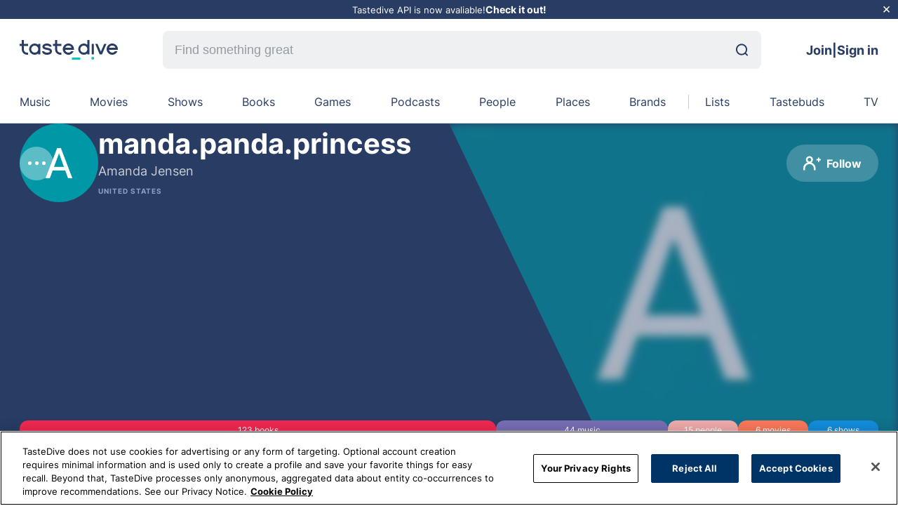

--- FILE ---
content_type: text/html; charset=utf-8
request_url: https://tastedive.com/manda.panda.princess
body_size: 55667
content:
<!DOCTYPE html><html lang="en"><head><meta charSet="utf-8" data-next-head=""/><meta name="viewport" content="width=device-width, initial-scale=1" data-next-head=""/><meta http-equiv="X-UA-Compatible" content="IE=edge" data-next-head=""/><link rel="apple-touch-icon" sizes="180x180" href="/assets/favicon.png" data-next-head=""/><link rel="icon" type="image/png" sizes="32x32" href="/assets/favicon.png" data-next-head=""/><link rel="manifest" href="/assets/site.webmanifest" data-next-head=""/><link rel="mask-icon" href="/assets/favicon.svg" color="#5bbad5" data-next-head=""/><link rel="webmention" href="https://webmention.io/tastedive.com/webmention" data-next-head=""/><link rel="pingback" href="https://webmention.io/tastedive.com/xmlrpc" data-next-head=""/><link rel="me" href="https://twitter.com/tastedive" data-next-head=""/><meta name="apple-mobile-web-app-title" content="TasteDive" data-next-head=""/><meta name="application-name" content="TasteDive" data-next-head=""/><meta name="msapplication-TileColor" content="#00aba9" data-next-head=""/><meta property="fb:admins" content="1483874706" data-next-head=""/><meta property="fb:app_id" content="56201581191" data-next-head=""/><meta name="msapplication-config" content="/assets/browserconfig.xml" data-next-head=""/><title data-next-head="">Amanda Jensen | Tastedive</title><meta name="robots" content="index,nofollow" data-next-head=""/><meta name="description" content="Amanda Jensen is on TasteDive and likes The Neighborhoods, The Cab, The Ready Set..." data-next-head=""/><meta property="og:title" content="Amanda Jensen | Tastedive" data-next-head=""/><meta property="og:description" content="Amanda Jensen is on TasteDive and likes The Neighborhoods, The Cab, The Ready Set..." data-next-head=""/><meta property="og:url" content="https://tastedive.com/manda.panda.princess" data-next-head=""/><meta property="og:type" content="profile" data-next-head=""/><meta property="og:image" content="https://lh6.googleusercontent.com/-15Ld0I7_Hn4/AAAAAAAAAAI/AAAAAAAAAAA/ACHi3rcTppZOqTWPulKZQLTAvTQF6b1hmg/mo/photo.jpg?sz=200" data-next-head=""/><meta property="og:site_name" content="TasteDive" data-next-head=""/><link rel="canonical" href="https://tastedive.com/manda.panda.princess" data-next-head=""/><meta name="theme-color" content="#50ccc8" data-next-head=""/><link rel="preload" href="/fonts/inter-v11-latin-regular.woff2" as="font" type="font/woff2" crossorigin=""/><link rel="preload" href="/fonts/plus-jakarta-sans-v2-latin-700.woff2" as="font" type="font/woff2" crossorigin=""/><link rel="preconnect" href="https://fonts.googleapis.com"/><link rel="preconnect" href="https://fonts.gstatic.com" crossorigin=""/><link rel="preload" href="/_next/static/css/5985c994e11995ca.css" as="style"/><link rel="preload" as="image" imageSrcSet="/_next/image?url=https%3A%2F%2Flh6.googleusercontent.com%2F-15Ld0I7_Hn4%2FAAAAAAAAAAI%2FAAAAAAAAAAA%2FACHi3rcTppZOqTWPulKZQLTAvTQF6b1hmg%2Fmo%2Fphoto.jpg%3Fsz%3D200&amp;w=640&amp;q=75 640w, /_next/image?url=https%3A%2F%2Flh6.googleusercontent.com%2F-15Ld0I7_Hn4%2FAAAAAAAAAAI%2FAAAAAAAAAAA%2FACHi3rcTppZOqTWPulKZQLTAvTQF6b1hmg%2Fmo%2Fphoto.jpg%3Fsz%3D200&amp;w=750&amp;q=75 750w, /_next/image?url=https%3A%2F%2Flh6.googleusercontent.com%2F-15Ld0I7_Hn4%2FAAAAAAAAAAI%2FAAAAAAAAAAA%2FACHi3rcTppZOqTWPulKZQLTAvTQF6b1hmg%2Fmo%2Fphoto.jpg%3Fsz%3D200&amp;w=828&amp;q=75 828w, /_next/image?url=https%3A%2F%2Flh6.googleusercontent.com%2F-15Ld0I7_Hn4%2FAAAAAAAAAAI%2FAAAAAAAAAAA%2FACHi3rcTppZOqTWPulKZQLTAvTQF6b1hmg%2Fmo%2Fphoto.jpg%3Fsz%3D200&amp;w=1080&amp;q=75 1080w, /_next/image?url=https%3A%2F%2Flh6.googleusercontent.com%2F-15Ld0I7_Hn4%2FAAAAAAAAAAI%2FAAAAAAAAAAA%2FACHi3rcTppZOqTWPulKZQLTAvTQF6b1hmg%2Fmo%2Fphoto.jpg%3Fsz%3D200&amp;w=1200&amp;q=75 1200w, /_next/image?url=https%3A%2F%2Flh6.googleusercontent.com%2F-15Ld0I7_Hn4%2FAAAAAAAAAAI%2FAAAAAAAAAAA%2FACHi3rcTppZOqTWPulKZQLTAvTQF6b1hmg%2Fmo%2Fphoto.jpg%3Fsz%3D200&amp;w=1920&amp;q=75 1920w, /_next/image?url=https%3A%2F%2Flh6.googleusercontent.com%2F-15Ld0I7_Hn4%2FAAAAAAAAAAI%2FAAAAAAAAAAA%2FACHi3rcTppZOqTWPulKZQLTAvTQF6b1hmg%2Fmo%2Fphoto.jpg%3Fsz%3D200&amp;w=2048&amp;q=75 2048w, /_next/image?url=https%3A%2F%2Flh6.googleusercontent.com%2F-15Ld0I7_Hn4%2FAAAAAAAAAAI%2FAAAAAAAAAAA%2FACHi3rcTppZOqTWPulKZQLTAvTQF6b1hmg%2Fmo%2Fphoto.jpg%3Fsz%3D200&amp;w=3840&amp;q=75 3840w" imageSizes="100vw" data-next-head=""/><link href="https://fonts.googleapis.com/css2?family=Plus+Jakarta+Sans:wght@800&amp;display=swap" rel="stylesheet"/><script src="https://cdn.cookielaw.org/scripttemplates/otSDKStub.js" type="text/javascript" charSet="UTF-8" data-domain-script="01999b5b-c365-73ef-9469-52911ff521f2"></script><script type="text/javascript">function OptanonWrapper() {}</script><link rel="stylesheet" href="/_next/static/css/5985c994e11995ca.css" data-n-g=""/><noscript data-n-css=""></noscript><script defer="" noModule="" src="/_next/static/chunks/polyfills-42372ed130431b0a.js"></script><script defer="" src="/_next/static/chunks/6870.a1dbe9f625f3c460.js"></script><script defer="" src="/_next/static/chunks/5835.7afa1e956299959f.js"></script><script defer="" src="/_next/static/chunks/5904.9aad9f7efa0db3f0.js"></script><script defer="" src="/_next/static/chunks/6056.173c713e4241e2c3.js"></script><script defer="" src="/_next/static/chunks/2919.9154ef9a9e861d44.js"></script><script defer="" src="/_next/static/chunks/5979.f8294e7069cbae83.js"></script><script defer="" src="/_next/static/chunks/9961-cc6ee14b85a730e8.js"></script><script defer="" src="/_next/static/chunks/3384-26b6296b89c42e3a.js"></script><script defer="" src="/_next/static/chunks/6742.4cff2e95a5821ec6.js"></script><script defer="" src="/_next/static/chunks/9625.32db2fe4fa8e38d5.js"></script><script src="/_next/static/chunks/webpack-34eea651d83dc474.js" defer=""></script><script src="/_next/static/chunks/framework-22ab31b0590d36d5.js" defer=""></script><script src="/_next/static/chunks/main-aecacb3af8368e01.js" defer=""></script><script src="/_next/static/chunks/pages/_app-17d0430e40bde412.js" defer=""></script><script src="/_next/static/chunks/b5a1f52c-c4134f85e4121b08.js" defer=""></script><script src="/_next/static/chunks/883-1145c9e6435c7788.js" defer=""></script><script src="/_next/static/chunks/8638-238437ae226b233d.js" defer=""></script><script src="/_next/static/chunks/7290-b37e127de0782810.js" defer=""></script><script src="/_next/static/chunks/770-c238806cccce2549.js" defer=""></script><script src="/_next/static/chunks/8160-6f1e45b546afbe29.js" defer=""></script><script src="/_next/static/chunks/672-f1a0aec6d740ddc9.js" defer=""></script><script src="/_next/static/chunks/3265-1eb88897ce88b251.js" defer=""></script><script src="/_next/static/chunks/2311-812c27484ba1a23a.js" defer=""></script><script src="/_next/static/chunks/pages/%5Bslug%5D-f6135700a423fe50.js" defer=""></script><script src="/_next/static/6D6z2p1q-mVces0sAhZvF/_buildManifest.js" defer=""></script><script src="/_next/static/6D6z2p1q-mVces0sAhZvF/_ssgManifest.js" defer=""></script><style data-styled="" data-styled-version="5.3.11">*{margin:0;padding:0;box-sizing:border-box;}/*!sc*/
body{background-color:#fff;font-family:'Inter',sans-serif;height:100%;}/*!sc*/
a{color:inherit;-webkit-text-decoration:none;text-decoration:none;}/*!sc*/
html{font-size:12px;height:100%;-webkit-scroll-behavior:auto !important;-moz-scroll-behavior:auto !important;-ms-scroll-behavior:auto !important;scroll-behavior:auto !important;}/*!sc*/
ul{list-style:none;}/*!sc*/
#__next{height:100%;}/*!sc*/
button{border:none;margin:0;padding:0;overflow:visible;background:transparent;color:inherit;font:inherit;line-height:normal;-webkit-font-smoothing:inherit;-moz-osx-font-smoothing:inherit;-webkit-appearance:none;}/*!sc*/
.modal-open{overflow:hidden;}/*!sc*/
.toast{font-size:16px;font-weight:500;}/*!sc*/
@-webkit-keyframes shine-lines{0%{background-position:-100px;}40%{background-position:140px;}100%{background-position:140px;}}/*!sc*/
@keyframes shine-lines{0%{background-position:-100px;}40%{background-position:140px;}100%{background-position:140px;}}/*!sc*/
data-styled.g1[id="sc-global-iLSiLx1"]{content:"sc-global-iLSiLx1,"}/*!sc*/
.cqepWv{right:40px;bottom:40px;position:fixed;z-index:9;cursor:pointer;border-radius:50%;width:50px;height:50px;box-shadow:0 9px 25px 0 rgba(132,128,177,0.28);border:none;opacity:0;visibility:hidden;-webkit-transition:opacity 0.3s,visibility 0.3s;transition:opacity 0.3s,visibility 0.3s;background:#00c8c8;}/*!sc*/
@media (max-width:767.98px){.cqepWv{right:20px;bottom:20px;}}/*!sc*/
.cqepWv:active{-webkit-transform:scale(0.95);-ms-transform:scale(0.95);transform:scale(0.95);}/*!sc*/
.cqepWv.visible{opacity:1;visibility:visible;-webkit-transition:visibility 0.3s;transition:visibility 0.3s;}/*!sc*/
data-styled.g4[id="sc-29168ed3-0"]{content:"cqepWv,"}/*!sc*/
.caZdeP{display:-webkit-box;display:-webkit-flex;display:-ms-flexbox;display:flex;-webkit-align-items:center;-webkit-box-align:center;-ms-flex-align:center;align-items:center;-webkit-box-pack:center;-webkit-justify-content:center;-ms-flex-pack:center;justify-content:center;height:100%;}/*!sc*/
data-styled.g5[id="sc-dcd1c5d-0"]{content:"caZdeP,"}/*!sc*/
.jFNChh{position:relative;display:-webkit-box;display:-webkit-flex;display:-ms-flexbox;display:flex;-webkit-align-items:center;-webkit-box-align:center;-ms-flex-align:center;align-items:center;padding-right:0;}/*!sc*/
.jFNChh svg{width:25px;height:25px;}/*!sc*/
data-styled.g6[id="sc-dcd1c5d-1"]{content:"jFNChh,"}/*!sc*/
.fpFClQ{background:#0078fa;color:#ffffff;border-radius:26px;font-size:16px;display:-webkit-box;display:-webkit-flex;display:-ms-flexbox;display:flex;-webkit-align-items:center;-webkit-box-align:center;-ms-flex-align:center;align-items:center;-webkit-box-pack:center;-webkit-justify-content:center;-ms-flex-pack:center;justify-content:center;text-align:center;-webkit-transition:0.15s background;transition:0.15s background;cursor:pointer;padding:14px 24px;font-weight:700;background:rgba(255,255,255,0.2);color:#fff;}/*!sc*/
.fpFClQ:hover{color:rgba(255,255,255,0.4);}/*!sc*/
.fpFClQ:disabled{background:#eef0f2;cursor:not-allowed;color:rgba(0,0,0,0.2);}/*!sc*/
.fpFClQ .sc-dcd1c5d-1 svg path{fill:#fff;}/*!sc*/
.fpFClQ:hover{background:rgba(255,255,255,0.6);color:#000;}/*!sc*/
.fpFClQ:hover .sc-dcd1c5d-1 svg path{fill:#000;}/*!sc*/
.kHnvVc{background:#0078fa;color:#ffffff;border-radius:26px;font-size:16px;display:-webkit-box;display:-webkit-flex;display:-ms-flexbox;display:flex;-webkit-align-items:center;-webkit-box-align:center;-ms-flex-align:center;align-items:center;-webkit-box-pack:center;-webkit-justify-content:center;-ms-flex-pack:center;justify-content:center;text-align:center;-webkit-transition:0.15s background;transition:0.15s background;cursor:pointer;padding:14px 24px;font-weight:700;color:#000;background:#eef0f2;}/*!sc*/
.kHnvVc:hover{color:rgba(255,255,255,0.4);}/*!sc*/
.kHnvVc:disabled{background:#eef0f2;cursor:not-allowed;color:rgba(0,0,0,0.2);}/*!sc*/
.kHnvVc .sc-dcd1c5d-1 svg path{fill:#000;}/*!sc*/
.kHnvVc:hover{background:#0078fa;color:#fff;}/*!sc*/
.kHnvVc:hover .sc-dcd1c5d-1 svg path{fill:#fff;}/*!sc*/
.kHnvVc:disabled{background:#eef0f2;color:rgba(0,0,0,0.2);}/*!sc*/
.kHnvVc:disabled .sc-dcd1c5d-1 svg path{fill:rgba(0,0,0,0.2);}/*!sc*/
data-styled.g7[id="sc-dcd1c5d-2"]{content:"fpFClQ,kHnvVc,"}/*!sc*/
.hEYJcN{width:100%;}/*!sc*/
data-styled.g11[id="sc-da6836-1"]{content:"hEYJcN,"}/*!sc*/
.cdPiKS{border-radius:100%;width:112px;min-width:112px;height:112px;max-width:100%;max-height:100%;overflow:visible;position:relative;background-color:#eef0f2;}/*!sc*/
data-styled.g23[id="sc-95b2470f-1"]{content:"cdPiKS,"}/*!sc*/
.eIVedX{object-fit:cover;border-radius:100%;}/*!sc*/
data-styled.g24[id="sc-95b2470f-2"]{content:"eIVedX,"}/*!sc*/
.ldWUfr{width:100%;margin-left:auto;margin-right:auto;max-width:1300px;padding:0 28px;}/*!sc*/
@media (min-width:1536px){.ldWUfr{max-width:1786px;padding:0 56px;}}/*!sc*/
@media (max-width:899.98px){.ldWUfr{padding:0 18px;}}/*!sc*/
data-styled.g26[id="sc-c4f90c16-0"]{content:"ldWUfr,"}/*!sc*/
.fdXBMs{position:relative;width:140px;height:28px;}/*!sc*/
data-styled.g27[id="sc-38b90fd1-0"]{content:"fdXBMs,"}/*!sc*/
.hmSvZL{background-color:inherit;color:#283C64;border-width:1px;display:none;-webkit-flex-wrap:wrap;-ms-flex-wrap:wrap;flex-wrap:wrap;-webkit-transition:border-color 0.5s;transition:border-color 0.5s;position:relative;}/*!sc*/
@media (min-width:900px){.hmSvZL{display:-webkit-box;display:-webkit-flex;display:-ms-flexbox;display:flex;}}/*!sc*/
@media (min-width:1536px){.hmSvZL{margin:auto;}}/*!sc*/
data-styled.g28[id="sc-a8c4dc78-0"]{content:"hmSvZL,"}/*!sc*/
.bruook{display:inline-grid;grid-auto-flow:column;grid-gap:16px;grid-template-columns:auto;grid-template-rows:auto;-webkit-box-pack:justify;-webkit-justify-content:space-between;-ms-flex-pack:justify;justify-content:space-between;width:100%;position:relative;padding:20px 0;overflow-x:hidden;}/*!sc*/
.bruook::-webkit-scrollbar{display:none;}/*!sc*/
@media (min-width:1536px){.bruook{margin:auto;}}/*!sc*/
data-styled.g29[id="sc-a8c4dc78-1"]{content:"bruook,"}/*!sc*/
.dnMZrY{display:-webkit-box;display:-webkit-flex;display:-ms-flexbox;display:flex;-webkit-box-pack:center;-webkit-justify-content:center;-ms-flex-pack:center;justify-content:center;width:100%;position:relative;text-transform:capitalize;}/*!sc*/
.hmmMbU{display:-webkit-box;display:-webkit-flex;display:-ms-flexbox;display:flex;-webkit-box-pack:center;-webkit-justify-content:center;-ms-flex-pack:center;justify-content:center;width:100%;position:relative;text-transform:capitalize;}/*!sc*/
.hmmMbU:before{content:'';background-color:#c8cdd2;height:100%;width:1px;position:absolute;left:calc(-2.5vw + 8px);top:0;}/*!sc*/
data-styled.g30[id="sc-a8c4dc78-2"]{content:"dnMZrY,hmmMbU,"}/*!sc*/
.bPBcOL{cursor:pointer;color:#283C64;width:-webkit-fit-content;width:-moz-fit-content;width:fit-content;-webkit-transition:color 0.5s;transition:color 0.5s;-webkit-text-decoration:none;text-decoration:none;font-size:16px;text-align:center;position:relative;white-space:nowrap;}/*!sc*/
.bPBcOL:after{content:'';background-color:#786EB4;height:3px;border-radius:8px;width:100%;position:absolute;bottom:-8px;left:0;right:0;opacity:0;-webkit-transition:opacity 0.3s;transition:opacity 0.3s;}/*!sc*/
@media (min-width:1536px){.bPBcOL{font-size:18px;}}/*!sc*/
@media (min-width:900px){.bPBcOL:hover:after{opacity:1;}}/*!sc*/
.cBbeuJ{cursor:pointer;color:#283C64;width:-webkit-fit-content;width:-moz-fit-content;width:fit-content;-webkit-transition:color 0.5s;transition:color 0.5s;-webkit-text-decoration:none;text-decoration:none;font-size:16px;text-align:center;position:relative;white-space:nowrap;}/*!sc*/
.cBbeuJ:after{content:'';background-color:#FA785A;height:3px;border-radius:8px;width:100%;position:absolute;bottom:-8px;left:0;right:0;opacity:0;-webkit-transition:opacity 0.3s;transition:opacity 0.3s;}/*!sc*/
@media (min-width:1536px){.cBbeuJ{font-size:18px;}}/*!sc*/
@media (min-width:900px){.cBbeuJ:hover:after{opacity:1;}}/*!sc*/
.hKSdvc{cursor:pointer;color:#283C64;width:-webkit-fit-content;width:-moz-fit-content;width:fit-content;-webkit-transition:color 0.5s;transition:color 0.5s;-webkit-text-decoration:none;text-decoration:none;font-size:16px;text-align:center;position:relative;white-space:nowrap;}/*!sc*/
.hKSdvc:after{content:'';background-color:#148CDC;height:3px;border-radius:8px;width:100%;position:absolute;bottom:-8px;left:0;right:0;opacity:0;-webkit-transition:opacity 0.3s;transition:opacity 0.3s;}/*!sc*/
@media (min-width:1536px){.hKSdvc{font-size:18px;}}/*!sc*/
@media (min-width:900px){.hKSdvc:hover:after{opacity:1;}}/*!sc*/
.gXMEjc{cursor:pointer;color:#283C64;width:-webkit-fit-content;width:-moz-fit-content;width:fit-content;-webkit-transition:color 0.5s;transition:color 0.5s;-webkit-text-decoration:none;text-decoration:none;font-size:16px;text-align:center;position:relative;white-space:nowrap;}/*!sc*/
.gXMEjc:after{content:'';background-color:#F02850;height:3px;border-radius:8px;width:100%;position:absolute;bottom:-8px;left:0;right:0;opacity:0;-webkit-transition:opacity 0.3s;transition:opacity 0.3s;}/*!sc*/
@media (min-width:1536px){.gXMEjc{font-size:18px;}}/*!sc*/
@media (min-width:900px){.gXMEjc:hover:after{opacity:1;}}/*!sc*/
.btHWEd{cursor:pointer;color:#283C64;width:-webkit-fit-content;width:-moz-fit-content;width:fit-content;-webkit-transition:color 0.5s;transition:color 0.5s;-webkit-text-decoration:none;text-decoration:none;font-size:16px;text-align:center;position:relative;white-space:nowrap;}/*!sc*/
.btHWEd:after{content:'';background-color:#FAB450;height:3px;border-radius:8px;width:100%;position:absolute;bottom:-8px;left:0;right:0;opacity:0;-webkit-transition:opacity 0.3s;transition:opacity 0.3s;}/*!sc*/
@media (min-width:1536px){.btHWEd{font-size:18px;}}/*!sc*/
@media (min-width:900px){.btHWEd:hover:after{opacity:1;}}/*!sc*/
.kAfoAf{cursor:pointer;color:#283C64;width:-webkit-fit-content;width:-moz-fit-content;width:fit-content;-webkit-transition:color 0.5s;transition:color 0.5s;-webkit-text-decoration:none;text-decoration:none;font-size:16px;text-align:center;position:relative;white-space:nowrap;}/*!sc*/
.kAfoAf:after{content:'';background-color:#C8286E;height:3px;border-radius:8px;width:100%;position:absolute;bottom:-8px;left:0;right:0;opacity:0;-webkit-transition:opacity 0.3s;transition:opacity 0.3s;}/*!sc*/
@media (min-width:1536px){.kAfoAf{font-size:18px;}}/*!sc*/
@media (min-width:900px){.kAfoAf:hover:after{opacity:1;}}/*!sc*/
.jsQCIX{cursor:pointer;color:#283C64;width:-webkit-fit-content;width:-moz-fit-content;width:fit-content;-webkit-transition:color 0.5s;transition:color 0.5s;-webkit-text-decoration:none;text-decoration:none;font-size:16px;text-align:center;position:relative;white-space:nowrap;}/*!sc*/
.jsQCIX:after{content:'';background-color:#f0aaaa;height:3px;border-radius:8px;width:100%;position:absolute;bottom:-8px;left:0;right:0;opacity:0;-webkit-transition:opacity 0.3s;transition:opacity 0.3s;}/*!sc*/
@media (min-width:1536px){.jsQCIX{font-size:18px;}}/*!sc*/
@media (min-width:900px){.jsQCIX:hover:after{opacity:1;}}/*!sc*/
.jryoRv{cursor:pointer;color:#283C64;width:-webkit-fit-content;width:-moz-fit-content;width:fit-content;-webkit-transition:color 0.5s;transition:color 0.5s;-webkit-text-decoration:none;text-decoration:none;font-size:16px;text-align:center;position:relative;white-space:nowrap;}/*!sc*/
.jryoRv:after{content:'';background-color:#b4dc78;height:3px;border-radius:8px;width:100%;position:absolute;bottom:-8px;left:0;right:0;opacity:0;-webkit-transition:opacity 0.3s;transition:opacity 0.3s;}/*!sc*/
@media (min-width:1536px){.jryoRv{font-size:18px;}}/*!sc*/
@media (min-width:900px){.jryoRv:hover:after{opacity:1;}}/*!sc*/
.fTiyGX{cursor:pointer;color:#283C64;width:-webkit-fit-content;width:-moz-fit-content;width:fit-content;-webkit-transition:color 0.5s;transition:color 0.5s;-webkit-text-decoration:none;text-decoration:none;font-size:16px;text-align:center;position:relative;white-space:nowrap;}/*!sc*/
.fTiyGX:after{content:'';background-color:#dcb478;height:3px;border-radius:8px;width:100%;position:absolute;bottom:-8px;left:0;right:0;opacity:0;-webkit-transition:opacity 0.3s;transition:opacity 0.3s;}/*!sc*/
@media (min-width:1536px){.fTiyGX{font-size:18px;}}/*!sc*/
@media (min-width:900px){.fTiyGX:hover:after{opacity:1;}}/*!sc*/
.cazltd{cursor:pointer;color:#283C64;width:-webkit-fit-content;width:-moz-fit-content;width:fit-content;-webkit-transition:color 0.5s;transition:color 0.5s;-webkit-text-decoration:none;text-decoration:none;font-size:16px;text-align:center;position:relative;white-space:nowrap;}/*!sc*/
.cazltd:after{content:'';background-color:#00c8c8;height:3px;border-radius:8px;width:100%;position:absolute;bottom:-8px;left:0;right:0;opacity:0;-webkit-transition:opacity 0.3s;transition:opacity 0.3s;}/*!sc*/
@media (min-width:1536px){.cazltd{font-size:18px;}}/*!sc*/
@media (min-width:900px){.cazltd:hover:after{opacity:1;}}/*!sc*/
data-styled.g31[id="sc-a8c4dc78-3"]{content:"bPBcOL,cBbeuJ,hKSdvc,gXMEjc,btHWEd,kAfoAf,jsQCIX,jryoRv,fTiyGX,cazltd,"}/*!sc*/
.bXJRNk{display:none;margin:0 64px;-webkit-flex:1;-ms-flex:1;flex:1;}/*!sc*/
@media (min-width:900px){.bXJRNk{display:block;}}/*!sc*/
@media (min-width:1536px){.bXJRNk{margin:0 88px;}}/*!sc*/
data-styled.g33[id="sc-6f9f34b5-0"]{content:"bXJRNk,"}/*!sc*/
.ixBhmv{-webkit-align-items:center;-webkit-box-align:center;-ms-flex-align:center;align-items:center;display:-webkit-box;display:-webkit-flex;display:-ms-flexbox;display:flex;width:100%;border-radius:8px;overflow:hidden;background:#EEF0F2;}/*!sc*/
.ixBhmv:focus{outline:1px solid #0078FA;}/*!sc*/
data-styled.g34[id="sc-6f9f34b5-1"]{content:"ixBhmv,"}/*!sc*/
.bwRtkH{-webkit-appearance:none;-moz-appearance:none;appearance:none;background-size:20px;border:none;border-bottom-right-radius:0.375rem;border-top-right-radius:0.375rem;font-size:18px;height:54px;line-height:30px;background:transparent;color:#000000;padding:17px;width:100%;}/*!sc*/
.bwRtkH::-webkit-input-placeholder{color:#969BA0;}/*!sc*/
.bwRtkH::-moz-placeholder{color:#969BA0;}/*!sc*/
.bwRtkH:-ms-input-placeholder{color:#969BA0;}/*!sc*/
.bwRtkH::placeholder{color:#969BA0;}/*!sc*/
.bwRtkH:hover,.bwRtkH:focus,.bwRtkH:active{border:none;outline:none;}/*!sc*/
data-styled.g35[id="sc-6f9f34b5-2"]{content:"bwRtkH,"}/*!sc*/
.eOFlQv{margin-right:19px;}/*!sc*/
data-styled.g36[id="sc-6f9f34b5-3"]{content:"eOFlQv,"}/*!sc*/
.gLWroC{display:-webkit-box;display:-webkit-flex;display:-ms-flexbox;display:flex;position:relative;}/*!sc*/
data-styled.g84[id="sc-7f70c4ec-0"]{content:"gLWroC,"}/*!sc*/
.cGIVYm{display:-webkit-box;display:-webkit-flex;display:-ms-flexbox;display:flex;-webkit-box-pack:center;-webkit-justify-content:center;-ms-flex-pack:center;justify-content:center;-webkit-align-items:center;-webkit-box-align:center;-ms-flex-align:center;align-items:center;width:34px;height:34px;background-color:rgba(255,255,255,0.2);border-radius:50%;color:#ffffff;font-size:18px;line-height:20px;}/*!sc*/
@media (min-width:600px){.cGIVYm{width:48px;height:48px;}}/*!sc*/
data-styled.g85[id="sc-7f70c4ec-1"]{content:"cGIVYm,"}/*!sc*/
.clgDGx{width:3px;height:3px;border-radius:50%;background-color:#ffffff;margin-right:3px;}/*!sc*/
.clgDGx:last-of-type{margin-right:unset;}/*!sc*/
@media (min-width:600px){.clgDGx{width:5px;height:5px;margin-right:5px;}}/*!sc*/
data-styled.g86[id="sc-7f70c4ec-2"]{content:"clgDGx,"}/*!sc*/
.eJcnNA{position:relative;border-radius:50%;padding:0;width:34px;height:34px;-webkit-transition:0.1s background;transition:0.1s background;}/*!sc*/
@media (min-width:600px){.eJcnNA{width:48px;height:48px;}}/*!sc*/
data-styled.g87[id="sc-7f70c4ec-3"]{content:"eJcnNA,"}/*!sc*/
.gFDSsK{font-size:16px;display:-webkit-box;display:-webkit-flex;display:-ms-flexbox;display:flex;}/*!sc*/
@media (max-width:899.98px){.gFDSsK{height:32px;width:48px;}.gFDSsK svg{width:18px;height:16px;}}/*!sc*/
data-styled.g95[id="sc-627d4aaf-0"]{content:"gFDSsK,"}/*!sc*/
.jCwBdM{background:#283C64;padding:0;position:relative;}/*!sc*/
data-styled.g96[id="sc-453ecb94-0"]{content:"jCwBdM,"}/*!sc*/
.jMUnbZ{display:-webkit-box;display:-webkit-flex;display:-ms-flexbox;display:flex;height:520px;color:#ffffff;}/*!sc*/
@media (min-width:900px){.jMUnbZ{max-height:480px;}}/*!sc*/
data-styled.g97[id="sc-453ecb94-1"]{content:"jMUnbZ,"}/*!sc*/
.ckbBcY{-webkit-flex:1;-ms-flex:1;flex:1;background:#283C64;-webkit-clip-path:polygon(100% 0,100% 100%,36% 100%,0 0);clip-path:polygon(100% 0,100% 100%,36% 100%,0 0);right:0;position:absolute;-webkit-filter:blur(6px);filter:blur(6px);height:100%;width:40%;}/*!sc*/
@media (max-width:1535.98px){.ckbBcY{width:50%;}}/*!sc*/
@media (max-width:899.98px){.ckbBcY{-webkit-clip-path:unset;clip-path:unset;overflow:hidden;margin:0;position:absolute;width:100%;height:100%;left:0;}}/*!sc*/
data-styled.g100[id="sc-453ecb94-4"]{content:"ckbBcY,"}/*!sc*/
.eKwjrZ{background:#283C64;opacity:0.6;width:100%;height:100%;position:relative;}/*!sc*/
data-styled.g101[id="sc-453ecb94-5"]{content:"eKwjrZ,"}/*!sc*/
.iaTFVD{position:relative;width:112px;height:112px;border-radius:50%;background:#eef0f2;}/*!sc*/
data-styled.g106[id="sc-453ecb94-10"]{content:"iaTFVD,"}/*!sc*/
.SQgro{display:-webkit-box;display:-webkit-flex;display:-ms-flexbox;display:flex;-webkit-column-gap:8px;column-gap:8px;width:100%;height:auto;position:absolute;bottom:30px;z-index:1;left:50%;-webkit-transform:translate(-50%,0);-ms-transform:translate(-50%,0);transform:translate(-50%,0);}/*!sc*/
@media (max-width:899.98px){.SQgro{display:none;}}/*!sc*/
data-styled.g111[id="sc-453ecb94-15"]{content:"SQgro,"}/*!sc*/
.fCXXSf{display:-webkit-box;display:-webkit-flex;display:-ms-flexbox;display:flex;-webkit-align-items:center;-webkit-box-align:center;-ms-flex-align:center;align-items:center;-webkit-box-pack:center;-webkit-justify-content:center;-ms-flex-pack:center;justify-content:center;border-radius:12px;padding:6px 12px;background:#F02850;width:63.4020618556701%;min-width:100px;cursor:pointer;}/*!sc*/
.ilwoNw{display:-webkit-box;display:-webkit-flex;display:-ms-flexbox;display:flex;-webkit-align-items:center;-webkit-box-align:center;-ms-flex-align:center;align-items:center;-webkit-box-pack:center;-webkit-justify-content:center;-ms-flex-pack:center;justify-content:center;border-radius:12px;padding:6px 12px;background:#786EB4;width:22.68041237113402%;min-width:100px;cursor:pointer;}/*!sc*/
.emwtDD{display:-webkit-box;display:-webkit-flex;display:-ms-flexbox;display:flex;-webkit-align-items:center;-webkit-box-align:center;-ms-flex-align:center;align-items:center;-webkit-box-pack:center;-webkit-justify-content:center;-ms-flex-pack:center;justify-content:center;border-radius:12px;padding:6px 12px;background:#f0aaaa;width:7.731958762886598%;min-width:100px;cursor:pointer;}/*!sc*/
.jZKiZR{display:-webkit-box;display:-webkit-flex;display:-ms-flexbox;display:flex;-webkit-align-items:center;-webkit-box-align:center;-ms-flex-align:center;align-items:center;-webkit-box-pack:center;-webkit-justify-content:center;-ms-flex-pack:center;justify-content:center;border-radius:12px;padding:6px 12px;background:#FA785A;width:3.0927835051546393%;min-width:100px;cursor:pointer;}/*!sc*/
.ccalxM{display:-webkit-box;display:-webkit-flex;display:-ms-flexbox;display:flex;-webkit-align-items:center;-webkit-box-align:center;-ms-flex-align:center;align-items:center;-webkit-box-pack:center;-webkit-justify-content:center;-ms-flex-pack:center;justify-content:center;border-radius:12px;padding:6px 12px;background:#148CDC;width:3.0927835051546393%;min-width:100px;cursor:pointer;}/*!sc*/
data-styled.g112[id="sc-453ecb94-16"]{content:"fCXXSf,ilwoNw,emwtDD,jZKiZR,ccalxM,"}/*!sc*/
.eSujYO{display:-webkit-box;display:-webkit-flex;display:-ms-flexbox;display:flex;width:auto;-webkit-column-gap:18px;column-gap:18px;position:absolute;right:0;bottom:84px;z-index:1;}/*!sc*/
@media (max-width:899.98px){.eSujYO{display:none;}}/*!sc*/
data-styled.g113[id="sc-453ecb94-17"]{content:"eSujYO,"}/*!sc*/
.fBZouz{width:100%;display:-webkit-box;display:-webkit-flex;display:-ms-flexbox;display:flex;-webkit-align-items:center;-webkit-box-align:center;-ms-flex-align:center;align-items:center;-webkit-box-pack:justify;-webkit-justify-content:space-between;-ms-flex-pack:justify;justify-content:space-between;position:absolute;top:30px;z-index:5;left:50%;-webkit-transform:translate(-50%,0);-ms-transform:translate(-50%,0);transform:translate(-50%,0);}/*!sc*/
data-styled.g115[id="sc-453ecb94-19"]{content:"fBZouz,"}/*!sc*/
.jVkOfv{padding-top:30px;padding-bottom:30px;overflow-y:clip;background-color:#ffffff;position:relative;}/*!sc*/
@media (max-width:899.98px){.jVkOfv{padding-top:20px;padding-bottom:40px;}}/*!sc*/
.lntvpF{padding-top:30px;padding-bottom:30px;overflow-y:clip;background-color:#eef0f2;position:relative;}/*!sc*/
@media (max-width:899.98px){.lntvpF{padding-top:20px;padding-bottom:40px;}}/*!sc*/
data-styled.g117[id="sc-5ce567ef-0"]{content:"jVkOfv,lntvpF,"}/*!sc*/
.kruJAl{margin-bottom:30px;display:-webkit-box;display:-webkit-flex;display:-ms-flexbox;display:flex;-webkit-align-items:center;-webkit-box-align:center;-ms-flex-align:center;align-items:center;gap:10px;}/*!sc*/
@media (max-width:899.98px){.kruJAl{margin-bottom:20px;}}/*!sc*/
data-styled.g123[id="sc-73430820-0"]{content:"kruJAl,"}/*!sc*/
.eAUTfI{font-size:48px;line-height:48px;font-family:Plus Jakarta Sans,sans-serif;font-weight:bold;color:#000000;}/*!sc*/
@media (max-width:899.98px){.eAUTfI{font-size:24px;line-height:30px;}}/*!sc*/
data-styled.g124[id="sc-73430820-1"]{content:"eAUTfI,"}/*!sc*/
.hugiZa{background:#eef0f2;}/*!sc*/
data-styled.g128[id="sc-384e3495-0"]{content:"hugiZa,"}/*!sc*/
.dtHkbP{display:grid;-webkit-align-items:center;-webkit-box-align:center;-ms-flex-align:center;align-items:center;justify-items:center;grid-template-columns:repeat(5,1fr);height:56px;width:100%;overflow:hidden;}/*!sc*/
@media (max-width:899.98px){.dtHkbP{padding:0;overflow:scroll;height:52px;}}/*!sc*/
data-styled.g129[id="sc-384e3495-1"]{content:"dtHkbP,"}/*!sc*/
.hYEyIk{font-size:16px;line-height:20px;font-weight:bold;position:relative;text-align:center;color:#000000;}/*!sc*/
.hYEyIk:after{content:'';position:absolute;bottom:-6px;height:3px;background:#283c64;width:100%;display:block;}/*!sc*/
@media (max-width:899.98px){.hYEyIk{font-size:12px;}}/*!sc*/
.iGgBBd{font-size:16px;line-height:20px;font-weight:bold;position:relative;text-align:center;color:#64696e;}/*!sc*/
.iGgBBd:after{content:'';position:absolute;bottom:-6px;height:3px;background:#283c64;width:100%;display:none;}/*!sc*/
@media (max-width:899.98px){.iGgBBd{font-size:12px;}}/*!sc*/
data-styled.g130[id="sc-384e3495-2"]{content:"hYEyIk,iGgBBd,"}/*!sc*/
.gxgqQh{border-left:1px solid #ffffff;border-right:1px solid #ffffff;cursor:pointer;height:100%;width:100%;padding-left:10px;padding-right:10px;display:-webkit-box;display:-webkit-flex;display:-ms-flexbox;display:flex;-webkit-align-items:center;-webkit-box-align:center;-ms-flex-align:center;align-items:center;-webkit-box-pack:center;-webkit-justify-content:center;-ms-flex-pack:center;justify-content:center;background:#ffffff;}/*!sc*/
@media (max-width:899.98px){.gxgqQh{min-width:120px;}}/*!sc*/
.ehCJug{border-left:1px solid #ffffff;border-right:1px solid #ffffff;cursor:pointer;height:100%;width:100%;padding-left:10px;padding-right:10px;display:-webkit-box;display:-webkit-flex;display:-ms-flexbox;display:flex;-webkit-align-items:center;-webkit-box-align:center;-ms-flex-align:center;align-items:center;-webkit-box-pack:center;-webkit-justify-content:center;-ms-flex-pack:center;justify-content:center;background:none;}/*!sc*/
@media (max-width:899.98px){.ehCJug{min-width:120px;}}/*!sc*/
data-styled.g131[id="sc-384e3495-3"]{content:"gxgqQh,ehCJug,"}/*!sc*/
.izQLmU{padding-top:30px;padding-bottom:30px;display:-webkit-box;display:-webkit-flex;display:-ms-flexbox;display:flex;-webkit-align-items:center;-webkit-box-align:center;-ms-flex-align:center;align-items:center;-webkit-column-gap:16px;column-gap:16px;}/*!sc*/
@media (max-width:899.98px){.izQLmU{padding:20px 18px;}}/*!sc*/
data-styled.g132[id="sc-2d8901f3-0"]{content:"izQLmU,"}/*!sc*/
.eZISMx{font-size:16px;font-weight:bold;}/*!sc*/
@media (max-width:899.98px){.eZISMx{display:none;}}/*!sc*/
data-styled.g133[id="sc-2d8901f3-1"]{content:"eZISMx,"}/*!sc*/
.eRvYqm{position:relative;}/*!sc*/
.eRvYqm:after{content:'';position:absolute;bottom:0;left:0;width:100%;height:1px;background:#c8d2dc;}/*!sc*/
@media (max-width:899.98px){.eRvYqm:after{display:none;}}/*!sc*/
data-styled.g134[id="sc-2d8901f3-2"]{content:"eRvYqm,"}/*!sc*/
.ejUahz{padding:14px 25px;position:relative;}/*!sc*/
.ejUahz span{margin-left:8px;font-size:14px;font-weight:normal;}/*!sc*/
@media (max-width:899.98px){.ejUahz{padding:8px 16px;}}/*!sc*/
.ejUahz:after{display:none;content:'';position:absolute;top:0;left:0;width:100%;height:100%;z-index:0;border-radius:inherit;background:#eee;background:linear-gradient(110deg,#ececec 8%,#f5f5f5 18%,#ececec 33%);background-size:300% 100%;-webkit-animation:2.5s efdKXS linear infinite;animation:2.5s efdKXS linear infinite;}/*!sc*/
data-styled.g135[id="sc-2d8901f3-3"]{content:"ejUahz,"}/*!sc*/
.VETUy{font-weight:600;}/*!sc*/
@media (max-width:460px){.VETUy{display:none;}}/*!sc*/
data-styled.g155[id="sc-37d1213f-0"]{content:"VETUy,"}/*!sc*/
.gGfAtN{display:-webkit-box;display:-webkit-flex;display:-ms-flexbox;display:flex;-webkit-box-pack:end;-webkit-justify-content:flex-end;-ms-flex-pack:end;justify-content:flex-end;z-index:3;position:relative;-webkit-align-items:center;-webkit-box-align:center;-ms-flex-align:center;align-items:center;gap:16px;font-size:14px;}/*!sc*/
data-styled.g156[id="sc-37d1213f-1"]{content:"gGfAtN,"}/*!sc*/
.erJBOD{width:48px;height:48px;font-size:30px;padding:0;}/*!sc*/
.erJBOD svg{width:18px;height:18px;}/*!sc*/
data-styled.g159[id="sc-10882b83-1"]{content:"erJBOD,"}/*!sc*/
.jMCwro{display:-webkit-box;display:-webkit-flex;display:-ms-flexbox;display:flex;-webkit-align-items:center;-webkit-box-align:center;-ms-flex-align:center;align-items:center;position:relative;gap:1rem;z-index:10;}/*!sc*/
data-styled.g160[id="sc-10882b83-2"]{content:"jMCwro,"}/*!sc*/
.blJuM{display:-webkit-box;display:-webkit-flex;display:-ms-flexbox;display:flex;-webkit-align-items:center;-webkit-box-align:center;-ms-flex-align:center;align-items:center;-webkit-box-pack:center;-webkit-justify-content:center;-ms-flex-pack:center;justify-content:center;cursor:pointer;margin-left:10px;font-size:3.5rem;opacity:0.6;-webkit-transition:opacity 0.2s ease;transition:opacity 0.2s ease;}/*!sc*/
@media (min-width:768px){.blJuM{opacity:0;}.sc-10882b83-2:hover .sc-10882b83-3{opacity:0.6;}}/*!sc*/
.blJuM:hover{opacity:1;}/*!sc*/
data-styled.g161[id="sc-10882b83-3"]{content:"blJuM,"}/*!sc*/
.jmKpFl{display:-webkit-box;display:-webkit-flex;display:-ms-flexbox;display:flex;-webkit-align-items:center;-webkit-box-align:center;-ms-flex-align:center;align-items:center;gap:16px;z-index:3;-webkit-box-pack:end;-webkit-justify-content:flex-end;-ms-flex-pack:end;justify-content:flex-end;}/*!sc*/
@media (max-width:460px){.jmKpFl{width:100%;-webkit-box-pack:justify;-webkit-justify-content:space-between;-ms-flex-pack:justify;justify-content:space-between;}}/*!sc*/
data-styled.g162[id="sc-10882b83-4"]{content:"jmKpFl,"}/*!sc*/
.kqtAJb{width:100%;gap:8px;display:-webkit-box;display:-webkit-flex;display:-ms-flexbox;display:flex;-webkit-box-pack:justify;-webkit-justify-content:space-between;-ms-flex-pack:justify;justify-content:space-between;-webkit-align-items:center;-webkit-box-align:center;-ms-flex-align:center;align-items:center;margin-bottom:0;-webkit-flex-wrap:wrap;-ms-flex-wrap:wrap;flex-wrap:wrap;-webkit-scroll-margin-top:80px;-moz-scroll-margin-top:80px;-ms-scroll-margin-top:80px;scroll-margin-top:80px;}/*!sc*/
@media (max-width:460px){.kqtAJb{-webkit-align-items:flex-start;-webkit-box-align:flex-start;-ms-flex-align:flex-start;align-items:flex-start;-webkit-flex-direction:column;-ms-flex-direction:column;flex-direction:column;}}/*!sc*/
data-styled.g163[id="sc-10882b83-5"]{content:"kqtAJb,"}/*!sc*/
.iHdRPL{font-size:48px;font-weight:bold;z-index:3;color:#786EB4;text-transform:capitalize;font-family:Plus Jakarta Sans,sans-serif;}/*!sc*/
@media (max-width:899.98px){.iHdRPL{font-size:24px;line-height:30px;}}/*!sc*/
.sc-10882b83-0 .sc-10882b83-7{cursor:pointer;}/*!sc*/
.iEeGld{font-size:48px;font-weight:bold;z-index:3;color:#FA785A;text-transform:capitalize;font-family:Plus Jakarta Sans,sans-serif;}/*!sc*/
@media (max-width:899.98px){.iEeGld{font-size:24px;line-height:30px;}}/*!sc*/
.sc-10882b83-0 .sc-10882b83-7{cursor:pointer;}/*!sc*/
.hrznto{font-size:48px;font-weight:bold;z-index:3;color:#148CDC;text-transform:capitalize;font-family:Plus Jakarta Sans,sans-serif;}/*!sc*/
@media (max-width:899.98px){.hrznto{font-size:24px;line-height:30px;}}/*!sc*/
.sc-10882b83-0 .sc-10882b83-7{cursor:pointer;}/*!sc*/
.bHDRxE{font-size:48px;font-weight:bold;z-index:3;color:#F02850;text-transform:capitalize;font-family:Plus Jakarta Sans,sans-serif;}/*!sc*/
@media (max-width:899.98px){.bHDRxE{font-size:24px;line-height:30px;}}/*!sc*/
.sc-10882b83-0 .sc-10882b83-7{cursor:pointer;}/*!sc*/
data-styled.g165[id="sc-10882b83-7"]{content:"iHdRPL,iEeGld,hrznto,bHDRxE,"}/*!sc*/
.cPkEdR{width:100%;height:2px;margin-top:30px;margin-bottom:30px;position:relative;}/*!sc*/
@media (max-width:899.98px){.cPkEdR{margin-bottom:20px;}}/*!sc*/
.cPkEdR:after{content:'';position:absolute;width:100vw;left:50%;-webkit-transform:translate(-50%,0);-ms-transform:translate(-50%,0);transform:translate(-50%,0);height:1px;background-color:#c8d2dc;z-index:5;}/*!sc*/
data-styled.g166[id="sc-10882b83-8"]{content:"cPkEdR,"}/*!sc*/
.fdVBtB{color:#283C64;background:#ffffff;border-bottom:1px solid #c8d2dc;position:-webkit-sticky;position:sticky;top:0;z-index:10;width:100%;}/*!sc*/
@media (min-width:900px){.fdVBtB{height:auto;position:relative;}}/*!sc*/
data-styled.g227[id="sc-71480f16-1"]{content:"fdVBtB,"}/*!sc*/
@media (max-width:899.98px){.cQFPuv{display:-webkit-box;display:-webkit-flex;display:-ms-flexbox;display:flex;-webkit-box-pack:justify;-webkit-justify-content:space-between;-ms-flex-pack:justify;justify-content:space-between;-webkit-flex-wrap:wrap;-ms-flex-wrap:wrap;flex-wrap:wrap;}}/*!sc*/
data-styled.g228[id="sc-71480f16-2"]{content:"cQFPuv,"}/*!sc*/
.kXVfcT{display:-webkit-box;display:-webkit-flex;display:-ms-flexbox;display:flex;-webkit-box-pack:justify;-webkit-justify-content:space-between;-ms-flex-pack:justify;justify-content:space-between;-webkit-align-items:center;-webkit-box-align:center;-ms-flex-align:center;align-items:center;position:relative;width:100%;height:66px;-webkit-flex:1;-ms-flex:1;flex:1;}/*!sc*/
@media (min-width:900px){.kXVfcT{height:88px;}}/*!sc*/
data-styled.g229[id="sc-71480f16-3"]{content:"kXVfcT,"}/*!sc*/
.faPRtw{height:22px;-webkit-transition:height 0.5s,width 0.5s;transition:height 0.5s,width 0.5s;}/*!sc*/
@media (min-width:900px){.faPRtw{height:30px;width:210px;}}/*!sc*/
data-styled.g230[id="sc-71480f16-4"]{content:"faPRtw,"}/*!sc*/
.gWBabO{display:-webkit-box;display:-webkit-flex;display:-ms-flexbox;display:flex;-webkit-align-items:center;-webkit-box-align:center;-ms-flex-align:center;align-items:center;-webkit-box-pack:justify;-webkit-justify-content:space-between;-ms-flex-pack:justify;justify-content:space-between;grid-gap:8px;}/*!sc*/
.gWBabO svg{height:24px;width:24px;}/*!sc*/
data-styled.g231[id="sc-71480f16-5"]{content:"gWBabO,"}/*!sc*/
.gOkVjW{display:-webkit-box;display:-webkit-flex;display:-ms-flexbox;display:flex;}/*!sc*/
.gOkVjW > *:not(:last-child){margin-right:1em;}/*!sc*/
data-styled.g232[id="sc-71480f16-6"]{content:"gOkVjW,"}/*!sc*/
.htXRbP{color:#000000;}/*!sc*/
data-styled.g233[id="sc-71480f16-7"]{content:"htXRbP,"}/*!sc*/
.lkXFcM{font-weight:bold;-webkit-letter-spacing:0;-moz-letter-spacing:0;-ms-letter-spacing:0;letter-spacing:0;font-family:'Inter',sans-serif;}/*!sc*/
@media (max-width:899.98px){.lkXFcM{display:none;}}/*!sc*/
data-styled.g234[id="sc-71480f16-8"]{content:"lkXFcM,"}/*!sc*/
.jiPuLx{display:-webkit-box;display:-webkit-flex;display:-ms-flexbox;display:flex;color:#283C64;font-size:18px;grid-gap:10px;}/*!sc*/
data-styled.g235[id="sc-71480f16-9"]{content:"jiPuLx,"}/*!sc*/
.fEAkDJ{min-height:100%;display:-webkit-box;display:-webkit-flex;display:-ms-flexbox;display:flex;-webkit-flex-direction:column;-ms-flex-direction:column;flex-direction:column;-webkit-align-items:stretch;-webkit-box-align:stretch;-ms-flex-align:stretch;align-items:stretch;}/*!sc*/
data-styled.g236[id="sc-f5261a13-0"]{content:"fEAkDJ,"}/*!sc*/
@media (min-width:600px){.bMxOhl{display:-webkit-box;display:-webkit-flex;display:-ms-flexbox;display:flex;}}/*!sc*/
data-styled.g237[id="sc-f5261a13-1"]{content:"bMxOhl,"}/*!sc*/
.kDDjeE{-webkit-flex:1 1 100%;-ms-flex:1 1 100%;flex:1 1 100%;min-height:80vh;overflow:hidden;}/*!sc*/
data-styled.g238[id="sc-f5261a13-2"]{content:"kDDjeE,"}/*!sc*/
.cnluxJ{position:absolute;top:50%;width:64px;min-width:64px;height:64px;border-radius:100%;background:#000000;color:#ffffff;-webkit-transform:translateY(-50%);-ms-transform:translateY(-50%);transform:translateY(-50%);cursor:pointer;box-shadow:4px 4px 16px 0 rgba(0,0,0,0.08);}/*!sc*/
.cnluxJ > svg{height:30px;}/*!sc*/
.cnluxJ:hover svg path{color:rgba(255,255,255,0.4);}/*!sc*/
@media (max-width:899.98px){.cnluxJ{display:none;}}/*!sc*/
data-styled.g251[id="sc-dea98fef-0"]{content:"cnluxJ,"}/*!sc*/
.iakZQc{right:0;z-index:20;opacity:1;}/*!sc*/
@media (min-width:900px){.iakZQc{right:-16px;}}/*!sc*/
@media (min-width:1200px){.iakZQc{right:-26px;}}/*!sc*/
@media (min-width:1536px){.iakZQc{right:-32px;}}/*!sc*/
data-styled.g252[id="sc-dea98fef-1"]{content:"iakZQc,"}/*!sc*/
.kWKNhC{left:0;opacity:0;z-index:20;top:50%;-webkit-transform:translateY(-50%) rotate(180deg);-ms-transform:translateY(-50%) rotate(180deg);transform:translateY(-50%) rotate(180deg);}/*!sc*/
@media (min-width:900px){.kWKNhC{left:-16px;}}/*!sc*/
@media (min-width:1200px){.kWKNhC{left:-26px;}}/*!sc*/
@media (min-width:1536px){.kWKNhC{left:-32px;}}/*!sc*/
data-styled.g253[id="sc-dea98fef-2"]{content:"kWKNhC,"}/*!sc*/
.jxayrW{background-color:#dfe1e5;height:4px;border-radius:1px;overflow:hidden;}/*!sc*/
data-styled.g254[id="sc-d2c9ca34-0"]{content:"jxayrW,"}/*!sc*/
.dFSfHr{background-color:#c8cdd2;width:0%;height:4px;-webkit-transition:width 200ms ease-in-out;transition:width 200ms ease-in-out;}/*!sc*/
data-styled.g255[id="sc-d2c9ca34-1"]{content:"dFSfHr,"}/*!sc*/
.eNfAsv{margin-top:30px;position:absolute;width:100%;left:0;bottom:0;}/*!sc*/
data-styled.g256[id="sc-1f4e57-0"]{content:"eNfAsv,"}/*!sc*/
.eJIKuR{position:relative;display:-webkit-box;display:-webkit-flex;display:-ms-flexbox;display:flex;-webkit-flex-direction:column;-ms-flex-direction:column;flex-direction:column;}/*!sc*/
@media (max-width:899.98px){.eJIKuR{width:100vw;margin-left:-16px;}}/*!sc*/
data-styled.g257[id="sc-1f4e57-1"]{content:"eJIKuR,"}/*!sc*/
.cAbBgb{position:relative;}/*!sc*/
data-styled.g258[id="sc-1f4e57-2"]{content:"cAbBgb,"}/*!sc*/
.iMrxoj{display:-webkit-box;display:-webkit-flex;display:-ms-flexbox;display:flex;-webkit-align-items:unset;-webkit-box-align:unset;-ms-flex-align:unset;align-items:unset;position:relative;width:100%;height:100%;overflow-x:scroll;-webkit-scrollbar-width:none;-moz-scrollbar-width:none;-ms-scrollbar-width:none;scrollbar-width:none;-ms-overflow-style:none;-webkit-scroll-snap-type:x mandatory;-moz-scroll-snap-type:x mandatory;-ms-scroll-snap-type:x mandatory;scroll-snap-type:x mandatory;-webkit-overflow-scrolling:touch;gap:32px;-webkit-scroll-behavior:smooth;-moz-scroll-behavior:smooth;-ms-scroll-behavior:smooth;scroll-behavior:smooth;padding-bottom:30px;padding-top:30px;}/*!sc*/
.iMrxoj::-webkit-scrollbar{width:0;background:transparent;display:none;}/*!sc*/
.iMrxoj > *{-webkit-scroll-snap-align:center;-moz-scroll-snap-align:center;-ms-scroll-snap-align:center;scroll-snap-align:center;min-width:377px;max-width:377px;}/*!sc*/
@media (max-width:899.98px){.iMrxoj > *{min-width:234px;max-width:234px;}}/*!sc*/
@media (max-width:899.98px){.iMrxoj{cursor:-webkit-grab;cursor:-moz-grab;cursor:grab;padding-left:16px;padding-right:16px;padding-bottom:20px;padding-top:20px;}}/*!sc*/
data-styled.g259[id="sc-1f4e57-3"]{content:"iMrxoj,"}/*!sc*/
.hbqbAS{background-color:#283C64;padding:37px 0;color:#ffffff;}/*!sc*/
data-styled.g283[id="sc-308eed75-0"]{content:"hbqbAS,"}/*!sc*/
.kNSMsu{display:-webkit-box;display:-webkit-flex;display:-ms-flexbox;display:flex;-webkit-box-pack:justify;-webkit-justify-content:space-between;-ms-flex-pack:justify;justify-content:space-between;-webkit-flex-wrap:wrap;-ms-flex-wrap:wrap;flex-wrap:wrap;grid-gap:100px;}/*!sc*/
@media (max-width:599.98px){.kNSMsu{grid-gap:40px;}}/*!sc*/
data-styled.g284[id="sc-308eed75-1"]{content:"kNSMsu,"}/*!sc*/
.iHwYgU{display:-webkit-box;display:-webkit-flex;display:-ms-flexbox;display:flex;margin:12px 0;z-index:5;}/*!sc*/
.iHwYgU > *:not(:last-child){margin-right:8px;}/*!sc*/
data-styled.g285[id="sc-308eed75-2"]{content:"iHwYgU,"}/*!sc*/
.dTxZCC.dTxZCC{-webkit-flex-direction:column;-ms-flex-direction:column;flex-direction:column;margin:0;}/*!sc*/
.dTxZCC > *{padding:8px;margin-right:8px;}/*!sc*/
.dTxZCC > *:not(:last-child){margin:0;}/*!sc*/
data-styled.g286[id="sc-308eed75-3"]{content:"dTxZCC,"}/*!sc*/
.iVGmAJ{font-size:16px;font-weight:bold;-webkit-transition:0.1s color ease-in-out;transition:0.1s color ease-in-out;}/*!sc*/
@media (max-width:599.98px){.iVGmAJ{font-size:12px;}}/*!sc*/
.iVGmAJ:hover{color:#EEF0F2;}/*!sc*/
data-styled.g287[id="sc-308eed75-4"]{content:"iVGmAJ,"}/*!sc*/
.gKnFAX{position:relative;width:32px;height:32px;z-index:10;}/*!sc*/
.gKnFAX::after{content:'';position:absolute;top:0;left:0;width:100%;height:100%;background-color:#ffffff;opacity:0.2;border-radius:100%;z-index:-10;}/*!sc*/
data-styled.g288[id="sc-308eed75-5"]{content:"gKnFAX,"}/*!sc*/
.kmtHiM{display:-webkit-box;display:-webkit-flex;display:-ms-flexbox;display:flex;-webkit-flex-direction:column;-ms-flex-direction:column;flex-direction:column;grid-gap:34px;}/*!sc*/
@media (max-width:899.98px){.kmtHiM{grid-gap:12px;}}/*!sc*/
data-styled.g289[id="sc-308eed75-6"]{content:"kmtHiM,"}/*!sc*/
.gehUUp{height:24px;}/*!sc*/
@media (min-width:900px){.gehUUp{height:30px;width:210px;}}/*!sc*/
data-styled.g290[id="sc-308eed75-7"]{content:"gehUUp,"}/*!sc*/
.bkLNOL{display:-webkit-box;display:-webkit-flex;display:-ms-flexbox;display:flex;grid-gap:48px;-webkit-align-items:center;-webkit-box-align:center;-ms-flex-align:center;align-items:center;margin-top:auto;}/*!sc*/
@media (max-width:599.98px){.bkLNOL{-webkit-box-pack:justify;-webkit-justify-content:space-between;-ms-flex-pack:justify;justify-content:space-between;width:100%;grid-gap:10px;}}/*!sc*/
data-styled.g291[id="sc-308eed75-8"]{content:"bkLNOL,"}/*!sc*/
.gqHCB{display:-webkit-box;display:-webkit-flex;display:-ms-flexbox;display:flex;}/*!sc*/
data-styled.g292[id="sc-308eed75-9"]{content:"gqHCB,"}/*!sc*/
.fpzmWi{width:100%;-webkit-flex:1;-ms-flex:1;flex:1;}/*!sc*/
data-styled.g294[id="sc-45e42826-1"]{content:"fpzmWi,"}/*!sc*/
.gSeTqL{display:none;}/*!sc*/
@media (max-width:899.98px){.gSeTqL{display:-webkit-box;display:-webkit-flex;display:-ms-flexbox;display:flex;-webkit-flex-flow:column;-ms-flex-flow:column;flex-flow:column;width:100%;height:100%;-webkit-align-items:center;-webkit-box-align:center;-ms-flex-align:center;align-items:center;-webkit-box-pack:center;-webkit-justify-content:center;-ms-flex-pack:center;justify-content:center;z-index:1;}}/*!sc*/
data-styled.g345[id="sc-8b613d0b-0"]{content:"gSeTqL,"}/*!sc*/
.hATYjt{width:132px;height:132px;display:-webkit-box;display:-webkit-flex;display:-ms-flexbox;display:flex;-webkit-align-items:center;-webkit-box-align:center;-ms-flex-align:center;align-items:center;-webkit-box-pack:center;-webkit-justify-content:center;-ms-flex-pack:center;justify-content:center;border-radius:50%;background-image:conic-gradient();}/*!sc*/
@media (max-width:899.98px){.hATYjt{margin-top:20px;}}/*!sc*/
data-styled.g346[id="sc-8b613d0b-1"]{content:"hATYjt,"}/*!sc*/
.eQThTJ{text-align:center;font-weight:bold;font-size:40px;width:100%;grid-area:userHandle;}/*!sc*/
@media (max-width:899.98px){.eQThTJ{margin-bottom:5px;font-size:20px;}}/*!sc*/
data-styled.g347[id="sc-8b613d0b-2"]{content:"eQThTJ,"}/*!sc*/
.eRGPSw{text-align:center;font:normal normal normal 18px/21px Inter;grid-area:userName;color:#c8cdd2;}/*!sc*/
@media (max-width:899.98px){.eRGPSw{margin-bottom:5px;}}/*!sc*/
data-styled.g348[id="sc-8b613d0b-3"]{content:"eRGPSw,"}/*!sc*/
.kMEMSD{background-color:rgba(255,255,255,0.9);border-radius:2px;margin-top:4px;padding:2px 4px;text-align:left;font:normal normal bold 10px/12px Inter;-webkit-letter-spacing:1px;-moz-letter-spacing:1px;-ms-letter-spacing:1px;letter-spacing:1px;grid-area:userLocation;color:#8ca0c8;}/*!sc*/
data-styled.g349[id="sc-8b613d0b-4"]{content:"kMEMSD,"}/*!sc*/
.kWeARd{position:relative;background-color:#ffffff;border-radius:16px;box-shadow:2px 2px 24px 0 rgba(0,0,0,0.06);color:#000000;min-height:186px;}/*!sc*/
.kWeARd > div{height:100%;}/*!sc*/
@media (max-width:899.98px){.kWeARd{border-radius:12px;min-height:140px;}}/*!sc*/
data-styled.g350[id="sc-ed5de4a0-0"]{content:"kWeARd,"}/*!sc*/
.bKhvWi{z-index:5;position:relative;height:24px;width:24px;display:-webkit-box;display:-webkit-flex;display:-ms-flexbox;display:flex;cursor:pointer;}/*!sc*/
data-styled.g490[id="sc-cd0f508c-0"]{content:"bKhvWi,"}/*!sc*/
.ffBcKI{width:100%;height:100%;border-radius:8px;position:absolute;top:0;left:0;z-index:1;background:#eee;background:linear-gradient(110deg,#ececec 8%,#f5f5f5 18%,#ececec 33%);background-size:300% 100%;-webkit-animation:2.5s efdKXS linear infinite;animation:2.5s efdKXS linear infinite;}/*!sc*/
data-styled.g497[id="sc-41297618-3"]{content:"ffBcKI,"}/*!sc*/
@-webkit-keyframes efdKXS{0%{background-color:hsl(200,20%,80%);}100%{background-color:hsl(200,20%,95%);}}/*!sc*/
@keyframes efdKXS{0%{background-color:hsl(200,20%,80%);}100%{background-color:hsl(200,20%,95%);}}/*!sc*/
data-styled.g519[id="sc-keyframes-efdKXS"]{content:"efdKXS,"}/*!sc*/
</style></head><body><link rel="preload" as="image" href="https://lh6.googleusercontent.com/-15Ld0I7_Hn4/AAAAAAAAAAI/AAAAAAAAAAA/ACHi3rcTppZOqTWPulKZQLTAvTQF6b1hmg/mo/photo.jpg?sz=200" referrerPolicy="no-referrer"/><link rel="preload" as="image" imageSrcSet="/_next/image?url=https%3A%2F%2Flh6.googleusercontent.com%2F-15Ld0I7_Hn4%2FAAAAAAAAAAI%2FAAAAAAAAAAA%2FACHi3rcTppZOqTWPulKZQLTAvTQF6b1hmg%2Fmo%2Fphoto.jpg%3Fsz%3D200&amp;w=640&amp;q=75 640w, /_next/image?url=https%3A%2F%2Flh6.googleusercontent.com%2F-15Ld0I7_Hn4%2FAAAAAAAAAAI%2FAAAAAAAAAAA%2FACHi3rcTppZOqTWPulKZQLTAvTQF6b1hmg%2Fmo%2Fphoto.jpg%3Fsz%3D200&amp;w=750&amp;q=75 750w, /_next/image?url=https%3A%2F%2Flh6.googleusercontent.com%2F-15Ld0I7_Hn4%2FAAAAAAAAAAI%2FAAAAAAAAAAA%2FACHi3rcTppZOqTWPulKZQLTAvTQF6b1hmg%2Fmo%2Fphoto.jpg%3Fsz%3D200&amp;w=828&amp;q=75 828w, /_next/image?url=https%3A%2F%2Flh6.googleusercontent.com%2F-15Ld0I7_Hn4%2FAAAAAAAAAAI%2FAAAAAAAAAAA%2FACHi3rcTppZOqTWPulKZQLTAvTQF6b1hmg%2Fmo%2Fphoto.jpg%3Fsz%3D200&amp;w=1080&amp;q=75 1080w, /_next/image?url=https%3A%2F%2Flh6.googleusercontent.com%2F-15Ld0I7_Hn4%2FAAAAAAAAAAI%2FAAAAAAAAAAA%2FACHi3rcTppZOqTWPulKZQLTAvTQF6b1hmg%2Fmo%2Fphoto.jpg%3Fsz%3D200&amp;w=1200&amp;q=75 1200w, /_next/image?url=https%3A%2F%2Flh6.googleusercontent.com%2F-15Ld0I7_Hn4%2FAAAAAAAAAAI%2FAAAAAAAAAAA%2FACHi3rcTppZOqTWPulKZQLTAvTQF6b1hmg%2Fmo%2Fphoto.jpg%3Fsz%3D200&amp;w=1920&amp;q=75 1920w, /_next/image?url=https%3A%2F%2Flh6.googleusercontent.com%2F-15Ld0I7_Hn4%2FAAAAAAAAAAI%2FAAAAAAAAAAA%2FACHi3rcTppZOqTWPulKZQLTAvTQF6b1hmg%2Fmo%2Fphoto.jpg%3Fsz%3D200&amp;w=2048&amp;q=75 2048w, /_next/image?url=https%3A%2F%2Flh6.googleusercontent.com%2F-15Ld0I7_Hn4%2FAAAAAAAAAAI%2FAAAAAAAAAAA%2FACHi3rcTppZOqTWPulKZQLTAvTQF6b1hmg%2Fmo%2Fphoto.jpg%3Fsz%3D200&amp;w=3840&amp;q=75 3840w" imageSizes="100vw"/><div id="__next"><button class="sc-29168ed3-0 cqepWv" aria-label="Scroll to top"><svg fill="#283C64" height="24" width="24" viewBox="0 0 330 330"><path d="M325.606,229.393l-150.004-150C172.79,76.58,168.974,75,164.996,75c-3.979,0-7.794,1.581-10.607,4.394l-149.996,150c-5.858,5.858-5.858,15.355,0,21.213c5.857,5.857,15.355,5.858,21.213,0l139.39-139.393l139.397,139.393C307.322,253.536,311.161,255,315,255c3.839,0,7.678-1.464,10.607-4.394C331.464,244.748,331.464,235.251,325.606,229.393z"></path></svg></button><div data-rht-toaster="" style="position:fixed;z-index:9999;top:16px;left:16px;right:16px;bottom:16px;pointer-events:none"></div><div id="menu-portal"></div><style>
    #nprogress {
      pointer-events: none;
    }
    #nprogress .bar {
      background: #00C8C8;
      position: fixed;
      z-index: 9999;
      top: 0;
      left: 0;
      width: 100%;
      height: 3px;
    }
    #nprogress .peg {
      display: block;
      position: absolute;
      right: 0px;
      width: 100px;
      height: 100%;
      box-shadow: 0 0 10px #00C8C8, 0 0 5px #00C8C8;
      opacity: 1;
      -webkit-transform: rotate(3deg) translate(0px, -4px);
      -ms-transform: rotate(3deg) translate(0px, -4px);
      transform: rotate(3deg) translate(0px, -4px);
    }
    #nprogress .spinner {
      display: block;
      position: fixed;
      z-index: 1031;
      top: 15px;
      right: 15px;
    }
    #nprogress .spinner-icon {
      width: 18px;
      height: 18px;
      box-sizing: border-box;
      border: solid 2px transparent;
      border-top-color: #00C8C8;
      border-left-color: #00C8C8;
      border-radius: 50%;
      -webkit-animation: nprogresss-spinner 400ms linear infinite;
      animation: nprogress-spinner 400ms linear infinite;
    }
    .nprogress-custom-parent {
      overflow: hidden;
      position: relative;
    }
    .nprogress-custom-parent #nprogress .spinner,
    .nprogress-custom-parent #nprogress .bar {
      position: absolute;
    }
    @-webkit-keyframes nprogress-spinner {
      0% {
        -webkit-transform: rotate(0deg);
      }
      100% {
        -webkit-transform: rotate(360deg);
      }
    }
    @keyframes nprogress-spinner {
      0% {
        transform: rotate(0deg);
      }
      100% {
        transform: rotate(360deg);
      }
    }
  </style><div class="sc-f5261a13-0 fEAkDJ"><header class="sc-71480f16-1 fdVBtB"><div class="sc-c4f90c16-0 ldWUfr sc-71480f16-2 cQFPuv"><div class="sc-71480f16-3 kXVfcT"><a aria-label="homepage" href="/"><div class="sc-38b90fd1-0 fdXBMs"><svg xmlns="http://www.w3.org/2000/svg" id="logo-tastedive-color_svg__Layer_1" data-name="Layer 1" viewBox="0 0 140 28"><defs><style>.logo-tastedive-color_svg__cls-1{fill:#283c64}.logo-tastedive-color_svg__cls-2{fill:#00c8c8}</style></defs><path d="M96.5 0v6.76a8 8 0 1 0 0 12.48v1.26h3V0Zm-5 18a5 5 0 1 1 5-5 5 5 0 0 1-5 5M39 21c-3.93 0-7-2.2-7-5h3c0 .82 1.56 2 4 2 .67 0 4-.1 4-2 0-1-1.29-1.41-4.19-1.95-2.66-.49-6.31-1.17-6.31-4.55C32.5 6.81 35.11 5 39 5c3.64 0 6.5 2 6.5 4.5h-3C42.5 9 41.17 8 39 8c-2 0-3.5.66-3.5 1.5s1.6 1.18 3.86 1.6c2.8.52 6.64 1.23 6.64 4.9 0 3.08-2.68 5-7 5M26.5 5.5v1.26a8 8 0 1 0 0 12.48v1.26h3v-15Zm-5 12.5a5 5 0 1 1 5-5 5 5 0 0 1-5 5M102.75 5.5h3v15h-3z" class="logo-tastedive-color_svg__cls-1"></path><path d="M74.5 25h12v3h-12z" class="logo-tastedive-color_svg__cls-2"></path><circle cx="104.25" cy="26" r="2" class="logo-tastedive-color_svg__cls-2"></circle><path d="M136 16a5 5 0 0 1-8.89-2h12.83a8 8 0 0 0 .07-1 8 8 0 1 0-.59 3Zm-4-8a5 5 0 0 1 4.58 3h-9.16A5 5 0 0 1 132 8M73.49 16a5 5 0 0 1-8.89-2h12.83a8 8 0 0 0 .07-1 8 8 0 1 0-.59 3Zm-4-8a5 5 0 0 1 4.58 3h-9.15a5 5 0 0 1 4.58-3ZM120.5 5.5l-4.75 11.13L111 5.5h-3.25l6.37 15h3.26l6.37-15zM12 8.5v-3H6V0H3v5.5H0v3h3v5a7.5 7.5 0 0 0 7.5 7.5H12v-3h-1.5A4.51 4.51 0 0 1 6 13.5v-5ZM59.5 8.5v-3h-6V0h-3v5.5h-3v3h3v5A7.5 7.5 0 0 0 58 21h1.5v-3H58a4.51 4.51 0 0 1-4.5-4.5v-5Z" class="logo-tastedive-color_svg__cls-1"></path></svg></div></a><div class="sc-6f9f34b5-0 bXJRNk"><div class="sc-6f9f34b5-1 ixBhmv"><input autoComplete="off" id="search-input" placeholder="Find something great" tabindex="0" type="text" class="sc-6f9f34b5-2 bwRtkH" name="searchInput" value=""/><svg xmlns="http://www.w3.org/2000/svg" width="18" height="18" viewBox="0 0 18 18" class="sc-29ce02f6-0 cxAbam sc-6f9f34b5-3 eOFlQv"><path d="M17.707 16.293l-2.536-2.536a8.517 8.517 0 10-1.414 1.414l2.536 2.536a1 1 0 001.414-1.414zM2 8.5A6.5 6.5 0 118.5 15 6.508 6.508 0 012 8.5z" fill="currentColor"></path></svg></div></div><div class="sc-71480f16-8 lkXFcM"><div class="sc-71480f16-9 jiPuLx"><a href="/account/signup">Join</a>|<a href="/account/signin">Sign in</a></div></div></div><div class="sc-71480f16-5 gWBabO"><div class="sc-71480f16-6 gOkVjW"><div class="sc-71480f16-7 htXRbP"><svg xmlns="http://www.w3.org/2000/svg" xml:space="preserve" viewBox="0 0 50 50"><g fill="currentColor"><circle cx="7" cy="7" r="6"></circle><circle cx="25" cy="7" r="6"></circle><circle cx="43" cy="7" r="6"></circle><circle cx="7" cy="25" r="6"></circle><circle cx="25" cy="25" r="6"></circle><circle cx="43" cy="25" r="6"></circle><circle cx="7" cy="43" r="6"></circle><circle cx="25" cy="43" r="6"></circle><circle cx="43" cy="43" r="6"></circle></g></svg></div><div class="sc-71480f16-7 htXRbP"><svg xmlns="http://www.w3.org/2000/svg" viewBox="0 0 36 36"><path d="M27.01 27.03 33 33" style="fill:none;stroke:currentColor;stroke-linecap:round;stroke-miterlimit:10;stroke-width:4"></path><path d="M17 5A12 12 0 1 1 5 17 12 12 0 0 1 17 5m0-4a16 16 0 1 0 16 16A16 16 0 0 0 17 1" style="fill:currentColor"></path></svg></div><div class="sc-45e42826-1 fpzmWi"><a aria-label="account signup" href="/account/signup"><svg xmlns="http://www.w3.org/2000/svg" data-name="Layer 1" viewBox="0 0 24 24"><circle cx="12" cy="8.5" r="3"></circle><path d="M12 3a9 9 0 1 1-9 9 9 9 0 0 1 9-9m0-3a12 12 0 1 0 12 12A12 12 0 0 0 12 0"></path><path d="M12 19.5a7.48 7.48 0 0 0 5.63-2.56 6 6 0 0 0-11.26 0A7.48 7.48 0 0 0 12 19.5"></path></svg></a></div></div></div><div class="sc-a8c4dc78-0 hmSvZL"><div class="sc-a8c4dc78-1 bruook"><a href="/music" class="sc-a8c4dc78-2 dnMZrY"><div class="sc-a8c4dc78-3 bPBcOL">music</div></a><a href="/movies" class="sc-a8c4dc78-2 dnMZrY"><div class="sc-a8c4dc78-3 cBbeuJ">movies</div></a><a href="/shows" class="sc-a8c4dc78-2 dnMZrY"><div class="sc-a8c4dc78-3 hKSdvc">shows</div></a><a href="/books" class="sc-a8c4dc78-2 dnMZrY"><div class="sc-a8c4dc78-3 gXMEjc">books</div></a><a href="/games" class="sc-a8c4dc78-2 dnMZrY"><div class="sc-a8c4dc78-3 btHWEd">games</div></a><a href="/podcasts" class="sc-a8c4dc78-2 dnMZrY"><div class="sc-a8c4dc78-3 kAfoAf">podcasts</div></a><a href="/people" class="sc-a8c4dc78-2 dnMZrY"><div class="sc-a8c4dc78-3 jsQCIX">people</div></a><a href="/places" class="sc-a8c4dc78-2 dnMZrY"><div class="sc-a8c4dc78-3 jryoRv">places</div></a><a href="/brands" class="sc-a8c4dc78-2 dnMZrY"><div class="sc-a8c4dc78-3 fTiyGX">brands</div></a><a href="/lists" class="sc-a8c4dc78-2 hmmMbU"><div class="sc-a8c4dc78-3 cazltd">Lists</div></a><a href="/tastebuds" class="sc-a8c4dc78-2 dnMZrY"><div class="sc-a8c4dc78-3 cazltd">Tastebuds</div></a><a href="/td-tv" class="sc-a8c4dc78-2 dnMZrY"><div class="sc-a8c4dc78-3 cazltd">TV</div></a></div></div></div></header><div class="sc-f5261a13-1 bMxOhl"><main class="sc-f5261a13-2 kDDjeE"><div class="sc-453ecb94-0 jCwBdM"><div class="sc-c4f90c16-0 ldWUfr sc-453ecb94-1 jMUnbZ"><div class="sc-c4f90c16-0 ldWUfr sc-453ecb94-19 fBZouz"><div class="sc-7f70c4ec-0 gLWroC"><button class="sc-dcd1c5d-2 fpFClQ sc-7f70c4ec-3 eJcnNA dot-menu" aria-label="dot-menu"><div class="sc-dcd1c5d-0 caZdeP button-content"><div class="sc-7f70c4ec-1 cGIVYm"><div class="sc-7f70c4ec-2 clgDGx"></div><div class="sc-7f70c4ec-2 clgDGx"></div><div class="sc-7f70c4ec-2 clgDGx"></div></div></div></button></div><button class="sc-dcd1c5d-2 fpFClQ sc-627d4aaf-0 gFDSsK" aria-label="follow"><div class="sc-dcd1c5d-1 jFNChh button-left-icon"><svg xmlns="http://www.w3.org/2000/svg" fill="currentColor" data-name="Layer 1" viewBox="0 0 20 16"><path d="M20 3.25h-1.75V1.5h-1.5v1.75H15v1.5h1.75V6.5h1.5V4.75H20zM9.17 7.35a4 4 0 1 0-4.34 0A7 7 0 0 0 0 14v2h2v-2a5 5 0 0 1 10 0v2h2v-2a7 7 0 0 0-4.83-6.65M7 2a2 2 0 1 1-2 2 2 2 0 0 1 2-2"></path></svg></div><div class="sc-dcd1c5d-0 caZdeP button-content"></div></button></div><div class="sc-c4f90c16-0 ldWUfr sc-453ecb94-15 SQgro"><div color="#F02850" width="63.4020618556701" class="sc-453ecb94-16 fCXXSf">123<!-- --> <!-- -->books</div><div color="#786EB4" width="22.68041237113402" class="sc-453ecb94-16 ilwoNw">44<!-- --> <!-- -->music</div><div color="#f0aaaa" width="7.731958762886598" class="sc-453ecb94-16 emwtDD">15<!-- --> <!-- -->people</div><div color="#FA785A" width="3.0927835051546393" class="sc-453ecb94-16 jZKiZR">6<!-- --> <!-- -->movies</div><div color="#148CDC" width="3.0927835051546393" class="sc-453ecb94-16 ccalxM">6<!-- --> <!-- -->shows</div></div><div class="sc-c4f90c16-0 ldWUfr sc-453ecb94-17 eSujYO"></div><div class="sc-8b613d0b-0 gSeTqL"><div class="sc-8b613d0b-1 hATYjt"><div class="sc-453ecb94-10 iaTFVD"><div size="112" class="sc-95b2470f-1 cdPiKS"><img alt="User Image: manda.panda.princess" class="sc-95b2470f-2 eIVedX" height="112" src="https://lh6.googleusercontent.com/-15Ld0I7_Hn4/AAAAAAAAAAI/AAAAAAAAAAA/ACHi3rcTppZOqTWPulKZQLTAvTQF6b1hmg/mo/photo.jpg?sz=200" width="112" referrerPolicy="no-referrer" size="112"/></div></div></div><p class="sc-8b613d0b-2 eQThTJ">manda.panda.princess</p><p class="sc-8b613d0b-3 eRGPSw">Amanda Jensen</p><p class="sc-8b613d0b-4 kMEMSD">UNITED STATES</p></div><div class="sc-453ecb94-4 ckbBcY"><div class="sc-453ecb94-5 eKwjrZ"><img alt="manda.panda.princess" decoding="async" data-nimg="fill" style="position:absolute;height:100%;width:100%;left:0;top:0;right:0;bottom:0;object-fit:cover;color:transparent" sizes="100vw" srcSet="/_next/image?url=https%3A%2F%2Flh6.googleusercontent.com%2F-15Ld0I7_Hn4%2FAAAAAAAAAAI%2FAAAAAAAAAAA%2FACHi3rcTppZOqTWPulKZQLTAvTQF6b1hmg%2Fmo%2Fphoto.jpg%3Fsz%3D200&amp;w=640&amp;q=75 640w, /_next/image?url=https%3A%2F%2Flh6.googleusercontent.com%2F-15Ld0I7_Hn4%2FAAAAAAAAAAI%2FAAAAAAAAAAA%2FACHi3rcTppZOqTWPulKZQLTAvTQF6b1hmg%2Fmo%2Fphoto.jpg%3Fsz%3D200&amp;w=750&amp;q=75 750w, /_next/image?url=https%3A%2F%2Flh6.googleusercontent.com%2F-15Ld0I7_Hn4%2FAAAAAAAAAAI%2FAAAAAAAAAAA%2FACHi3rcTppZOqTWPulKZQLTAvTQF6b1hmg%2Fmo%2Fphoto.jpg%3Fsz%3D200&amp;w=828&amp;q=75 828w, /_next/image?url=https%3A%2F%2Flh6.googleusercontent.com%2F-15Ld0I7_Hn4%2FAAAAAAAAAAI%2FAAAAAAAAAAA%2FACHi3rcTppZOqTWPulKZQLTAvTQF6b1hmg%2Fmo%2Fphoto.jpg%3Fsz%3D200&amp;w=1080&amp;q=75 1080w, /_next/image?url=https%3A%2F%2Flh6.googleusercontent.com%2F-15Ld0I7_Hn4%2FAAAAAAAAAAI%2FAAAAAAAAAAA%2FACHi3rcTppZOqTWPulKZQLTAvTQF6b1hmg%2Fmo%2Fphoto.jpg%3Fsz%3D200&amp;w=1200&amp;q=75 1200w, /_next/image?url=https%3A%2F%2Flh6.googleusercontent.com%2F-15Ld0I7_Hn4%2FAAAAAAAAAAI%2FAAAAAAAAAAA%2FACHi3rcTppZOqTWPulKZQLTAvTQF6b1hmg%2Fmo%2Fphoto.jpg%3Fsz%3D200&amp;w=1920&amp;q=75 1920w, /_next/image?url=https%3A%2F%2Flh6.googleusercontent.com%2F-15Ld0I7_Hn4%2FAAAAAAAAAAI%2FAAAAAAAAAAA%2FACHi3rcTppZOqTWPulKZQLTAvTQF6b1hmg%2Fmo%2Fphoto.jpg%3Fsz%3D200&amp;w=2048&amp;q=75 2048w, /_next/image?url=https%3A%2F%2Flh6.googleusercontent.com%2F-15Ld0I7_Hn4%2FAAAAAAAAAAI%2FAAAAAAAAAAA%2FACHi3rcTppZOqTWPulKZQLTAvTQF6b1hmg%2Fmo%2Fphoto.jpg%3Fsz%3D200&amp;w=3840&amp;q=75 3840w" src="/_next/image?url=https%3A%2F%2Flh6.googleusercontent.com%2F-15Ld0I7_Hn4%2FAAAAAAAAAAI%2FAAAAAAAAAAA%2FACHi3rcTppZOqTWPulKZQLTAvTQF6b1hmg%2Fmo%2Fphoto.jpg%3Fsz%3D200&amp;w=3840&amp;q=75"/></div></div></div></div><div class="sc-384e3495-0 hugiZa"><div class="sc-c4f90c16-0 ldWUfr sc-384e3495-1 dtHkbP"><a class="sc-384e3495-3 gxgqQh"><p class="sc-384e3495-2 hYEyIk">Interests<!-- --> </p></a><a class="sc-384e3495-3 ehCJug"><p class="sc-384e3495-2 iGgBBd">Lists<!-- --> </p></a><a class="sc-384e3495-3 ehCJug"><p class="sc-384e3495-2 iGgBBd">Reviews<!-- --> </p></a><a class="sc-384e3495-3 ehCJug"><p class="sc-384e3495-2 iGgBBd">Following<!-- --> </p></a><a class="sc-384e3495-3 ehCJug"><p class="sc-384e3495-2 iGgBBd">Followers<!-- --> </p></a></div></div><div class="sc-2d8901f3-2 eRvYqm"><div class="sc-c4f90c16-0 ldWUfr sc-2d8901f3-0 izQLmU"><p class="sc-2d8901f3-1 eZISMx">Filter by:</p><button class="sc-dcd1c5d-2 kHnvVc sc-2d8901f3-3 ejUahz"><div class="sc-dcd1c5d-0 caZdeP button-content">Like<!-- --> <span></span></div></button><button class="sc-dcd1c5d-2 kHnvVc sc-2d8901f3-3 ejUahz"><div class="sc-dcd1c5d-0 caZdeP button-content">Dislike<!-- --> <span></span></div></button><button class="sc-dcd1c5d-2 kHnvVc sc-2d8901f3-3 ejUahz"><div class="sc-dcd1c5d-0 caZdeP button-content">Meh<!-- --> <span></span></div></button></div></div><section class="sc-5ce567ef-0 jVkOfv"><div class="sc-c4f90c16-0 ldWUfr"><div><div id="music" class="sc-10882b83-5 kqtAJb"><div class="sc-10882b83-2 jMCwro"><a href="/manda.panda.princess/interests/music" style="cursor:pointer;text-decoration:none"><h1 color="music" style="cursor:pointer" class="sc-10882b83-7 iHdRPL">music</h1></a><button class="sc-10882b83-3 blJuM">#</button></div><div class="sc-10882b83-4 jmKpFl"><div class="sc-37d1213f-1 gGfAtN filters-container"><div class="sc-37d1213f-0 VETUy">Sort by:</div><style data-emotion="css b62m3t-container">.css-b62m3t-container{position:relative;box-sizing:border-box;}</style><div class="css-b62m3t-container"><style data-emotion="css 7pg0cj-a11yText">.css-7pg0cj-a11yText{z-index:9999;border:0;clip:rect(1px, 1px, 1px, 1px);height:1px;width:1px;position:absolute;overflow:hidden;padding:0;white-space:nowrap;}</style><span id="react-select-1739-live-region" class="css-7pg0cj-a11yText"></span><span aria-live="polite" aria-atomic="false" aria-relevant="additions text" role="log" class="css-7pg0cj-a11yText"></span><style data-emotion="css 18uiul7-control">.css-18uiul7-control{-webkit-align-items:center;-webkit-box-align:center;-ms-flex-align:center;align-items:center;cursor:default;display:-webkit-box;display:-webkit-flex;display:-ms-flexbox;display:flex;-webkit-box-flex-wrap:wrap;-webkit-flex-wrap:wrap;-ms-flex-wrap:wrap;flex-wrap:wrap;-webkit-box-pack:justify;-webkit-justify-content:space-between;justify-content:space-between;min-height:38px;outline:0!important;position:relative;-webkit-transition:all 100ms;transition:all 100ms;background-color:hsl(0, 0%, 100%);border-color:hsl(0, 0%, 80%);border-radius:24px;border-style:solid;border-width:0;box-sizing:border-box;font-weight:bold;padding-right:0;margin-right:0;padding-left:12px;font-size:14px;background:#eef0f2;min-width:185px;height:32px;}.css-18uiul7-control:hover{border-color:hsl(0, 0%, 70%);}</style><div class="css-18uiul7-control"><style data-emotion="css hlgwow">.css-hlgwow{-webkit-align-items:center;-webkit-box-align:center;-ms-flex-align:center;align-items:center;display:grid;-webkit-flex:1;-ms-flex:1;flex:1;-webkit-box-flex-wrap:wrap;-webkit-flex-wrap:wrap;-ms-flex-wrap:wrap;flex-wrap:wrap;-webkit-overflow-scrolling:touch;position:relative;overflow:hidden;padding:2px 8px;box-sizing:border-box;}</style><div class="css-hlgwow"><style data-emotion="css 1dimb5e-singleValue">.css-1dimb5e-singleValue{grid-area:1/1/2/3;max-width:100%;overflow:hidden;text-overflow:ellipsis;white-space:nowrap;color:hsl(0, 0%, 20%);margin-left:2px;margin-right:2px;box-sizing:border-box;}</style><div class="css-1dimb5e-singleValue">Recent Desc</div><style data-emotion="css 1hac4vs-dummyInput">.css-1hac4vs-dummyInput{background:0;border:0;caret-color:transparent;font-size:inherit;grid-area:1/1/2/3;outline:0;padding:0;width:1px;color:transparent;left:-100px;opacity:0;position:relative;-webkit-transform:scale(.01);-moz-transform:scale(.01);-ms-transform:scale(.01);transform:scale(.01);}</style><input id="react-select-1739-input" tabindex="0" inputMode="none" aria-autocomplete="list" aria-expanded="false" aria-haspopup="true" role="combobox" aria-activedescendant="" aria-readonly="true" class="css-1hac4vs-dummyInput" value=""/></div><style data-emotion="css 1wy0on6">.css-1wy0on6{-webkit-align-items:center;-webkit-box-align:center;-ms-flex-align:center;align-items:center;-webkit-align-self:stretch;-ms-flex-item-align:stretch;align-self:stretch;display:-webkit-box;display:-webkit-flex;display:-ms-flexbox;display:flex;-webkit-flex-shrink:0;-ms-flex-negative:0;flex-shrink:0;box-sizing:border-box;}</style><div class="css-1wy0on6"><style data-emotion="css 1ql1dyg-indicatorContainer">.css-1ql1dyg-indicatorContainer{display:-webkit-box;display:-webkit-flex;display:-ms-flexbox;display:flex;-webkit-transition:color 150ms;transition:color 150ms;color:hsl(0, 0%, 80%);padding:8px;box-sizing:border-box;padding-left:0;}.css-1ql1dyg-indicatorContainer:hover{color:hsl(0, 0%, 60%);}</style><div class="css-1ql1dyg-indicatorContainer" aria-hidden="true"><style data-emotion="css 8mmkcg">.css-8mmkcg{display:inline-block;fill:currentColor;line-height:1;stroke:currentColor;stroke-width:0;}</style><svg height="20" width="20" viewBox="0 0 20 20" aria-hidden="true" focusable="false" class="css-8mmkcg"><path d="M4.516 7.548c0.436-0.446 1.043-0.481 1.576 0l3.908 3.747 3.908-3.747c0.533-0.481 1.141-0.446 1.574 0 0.436 0.445 0.408 1.197 0 1.615-0.406 0.418-4.695 4.502-4.695 4.502-0.217 0.223-0.502 0.335-0.787 0.335s-0.57-0.112-0.789-0.335c0 0-4.287-4.084-4.695-4.502s-0.436-1.17 0-1.615z"></path></svg></div></div></div></div></div><button class="sc-dcd1c5d-2 kHnvVc sc-10882b83-1 erJBOD"><div class="sc-dcd1c5d-0 caZdeP button-content"><svg xmlns="http://www.w3.org/2000/svg" data-name="Layer 1" viewBox="0 0 14 14"><path d="M13 6H8V1a1 1 0 0 0-2 0v5H1a1 1 0 0 0 0 2h5v5a1 1 0 0 0 2 0V8h5a1 1 0 0 0 0-2"></path></svg></div></button></div></div><div class="sc-10882b83-8 cPkEdR"></div></div><div><div id="movies" class="sc-10882b83-5 kqtAJb"><div class="sc-10882b83-2 jMCwro"><a href="/manda.panda.princess/interests/movies" style="cursor:pointer;text-decoration:none"><h1 color="movies" style="cursor:pointer" class="sc-10882b83-7 iEeGld">movies</h1></a><button class="sc-10882b83-3 blJuM">#</button></div><div class="sc-10882b83-4 jmKpFl"><div class="sc-37d1213f-1 gGfAtN filters-container"><div class="sc-37d1213f-0 VETUy">Sort by:</div><style data-emotion="css b62m3t-container">.css-b62m3t-container{position:relative;box-sizing:border-box;}</style><div class="css-b62m3t-container"><style data-emotion="css 7pg0cj-a11yText">.css-7pg0cj-a11yText{z-index:9999;border:0;clip:rect(1px, 1px, 1px, 1px);height:1px;width:1px;position:absolute;overflow:hidden;padding:0;white-space:nowrap;}</style><span id="react-select-1740-live-region" class="css-7pg0cj-a11yText"></span><span aria-live="polite" aria-atomic="false" aria-relevant="additions text" role="log" class="css-7pg0cj-a11yText"></span><style data-emotion="css 18uiul7-control">.css-18uiul7-control{-webkit-align-items:center;-webkit-box-align:center;-ms-flex-align:center;align-items:center;cursor:default;display:-webkit-box;display:-webkit-flex;display:-ms-flexbox;display:flex;-webkit-box-flex-wrap:wrap;-webkit-flex-wrap:wrap;-ms-flex-wrap:wrap;flex-wrap:wrap;-webkit-box-pack:justify;-webkit-justify-content:space-between;justify-content:space-between;min-height:38px;outline:0!important;position:relative;-webkit-transition:all 100ms;transition:all 100ms;background-color:hsl(0, 0%, 100%);border-color:hsl(0, 0%, 80%);border-radius:24px;border-style:solid;border-width:0;box-sizing:border-box;font-weight:bold;padding-right:0;margin-right:0;padding-left:12px;font-size:14px;background:#eef0f2;min-width:185px;height:32px;}.css-18uiul7-control:hover{border-color:hsl(0, 0%, 70%);}</style><div class="css-18uiul7-control"><style data-emotion="css hlgwow">.css-hlgwow{-webkit-align-items:center;-webkit-box-align:center;-ms-flex-align:center;align-items:center;display:grid;-webkit-flex:1;-ms-flex:1;flex:1;-webkit-box-flex-wrap:wrap;-webkit-flex-wrap:wrap;-ms-flex-wrap:wrap;flex-wrap:wrap;-webkit-overflow-scrolling:touch;position:relative;overflow:hidden;padding:2px 8px;box-sizing:border-box;}</style><div class="css-hlgwow"><style data-emotion="css 1dimb5e-singleValue">.css-1dimb5e-singleValue{grid-area:1/1/2/3;max-width:100%;overflow:hidden;text-overflow:ellipsis;white-space:nowrap;color:hsl(0, 0%, 20%);margin-left:2px;margin-right:2px;box-sizing:border-box;}</style><div class="css-1dimb5e-singleValue">Recent Desc</div><style data-emotion="css 1hac4vs-dummyInput">.css-1hac4vs-dummyInput{background:0;border:0;caret-color:transparent;font-size:inherit;grid-area:1/1/2/3;outline:0;padding:0;width:1px;color:transparent;left:-100px;opacity:0;position:relative;-webkit-transform:scale(.01);-moz-transform:scale(.01);-ms-transform:scale(.01);transform:scale(.01);}</style><input id="react-select-1740-input" tabindex="0" inputMode="none" aria-autocomplete="list" aria-expanded="false" aria-haspopup="true" role="combobox" aria-activedescendant="" aria-readonly="true" class="css-1hac4vs-dummyInput" value=""/></div><style data-emotion="css 1wy0on6">.css-1wy0on6{-webkit-align-items:center;-webkit-box-align:center;-ms-flex-align:center;align-items:center;-webkit-align-self:stretch;-ms-flex-item-align:stretch;align-self:stretch;display:-webkit-box;display:-webkit-flex;display:-ms-flexbox;display:flex;-webkit-flex-shrink:0;-ms-flex-negative:0;flex-shrink:0;box-sizing:border-box;}</style><div class="css-1wy0on6"><style data-emotion="css 1ql1dyg-indicatorContainer">.css-1ql1dyg-indicatorContainer{display:-webkit-box;display:-webkit-flex;display:-ms-flexbox;display:flex;-webkit-transition:color 150ms;transition:color 150ms;color:hsl(0, 0%, 80%);padding:8px;box-sizing:border-box;padding-left:0;}.css-1ql1dyg-indicatorContainer:hover{color:hsl(0, 0%, 60%);}</style><div class="css-1ql1dyg-indicatorContainer" aria-hidden="true"><style data-emotion="css 8mmkcg">.css-8mmkcg{display:inline-block;fill:currentColor;line-height:1;stroke:currentColor;stroke-width:0;}</style><svg height="20" width="20" viewBox="0 0 20 20" aria-hidden="true" focusable="false" class="css-8mmkcg"><path d="M4.516 7.548c0.436-0.446 1.043-0.481 1.576 0l3.908 3.747 3.908-3.747c0.533-0.481 1.141-0.446 1.574 0 0.436 0.445 0.408 1.197 0 1.615-0.406 0.418-4.695 4.502-4.695 4.502-0.217 0.223-0.502 0.335-0.787 0.335s-0.57-0.112-0.789-0.335c0 0-4.287-4.084-4.695-4.502s-0.436-1.17 0-1.615z"></path></svg></div></div></div></div></div><button class="sc-dcd1c5d-2 kHnvVc sc-10882b83-1 erJBOD"><div class="sc-dcd1c5d-0 caZdeP button-content"><svg xmlns="http://www.w3.org/2000/svg" data-name="Layer 1" viewBox="0 0 14 14"><path d="M13 6H8V1a1 1 0 0 0-2 0v5H1a1 1 0 0 0 0 2h5v5a1 1 0 0 0 2 0V8h5a1 1 0 0 0 0-2"></path></svg></div></button></div></div><div class="sc-10882b83-8 cPkEdR"></div></div><div><div id="shows" class="sc-10882b83-5 kqtAJb"><div class="sc-10882b83-2 jMCwro"><a href="/manda.panda.princess/interests/shows" style="cursor:pointer;text-decoration:none"><h1 color="shows" style="cursor:pointer" class="sc-10882b83-7 hrznto">shows</h1></a><button class="sc-10882b83-3 blJuM">#</button></div><div class="sc-10882b83-4 jmKpFl"><div class="sc-37d1213f-1 gGfAtN filters-container"><div class="sc-37d1213f-0 VETUy">Sort by:</div><style data-emotion="css b62m3t-container">.css-b62m3t-container{position:relative;box-sizing:border-box;}</style><div class="css-b62m3t-container"><style data-emotion="css 7pg0cj-a11yText">.css-7pg0cj-a11yText{z-index:9999;border:0;clip:rect(1px, 1px, 1px, 1px);height:1px;width:1px;position:absolute;overflow:hidden;padding:0;white-space:nowrap;}</style><span id="react-select-1741-live-region" class="css-7pg0cj-a11yText"></span><span aria-live="polite" aria-atomic="false" aria-relevant="additions text" role="log" class="css-7pg0cj-a11yText"></span><style data-emotion="css 18uiul7-control">.css-18uiul7-control{-webkit-align-items:center;-webkit-box-align:center;-ms-flex-align:center;align-items:center;cursor:default;display:-webkit-box;display:-webkit-flex;display:-ms-flexbox;display:flex;-webkit-box-flex-wrap:wrap;-webkit-flex-wrap:wrap;-ms-flex-wrap:wrap;flex-wrap:wrap;-webkit-box-pack:justify;-webkit-justify-content:space-between;justify-content:space-between;min-height:38px;outline:0!important;position:relative;-webkit-transition:all 100ms;transition:all 100ms;background-color:hsl(0, 0%, 100%);border-color:hsl(0, 0%, 80%);border-radius:24px;border-style:solid;border-width:0;box-sizing:border-box;font-weight:bold;padding-right:0;margin-right:0;padding-left:12px;font-size:14px;background:#eef0f2;min-width:185px;height:32px;}.css-18uiul7-control:hover{border-color:hsl(0, 0%, 70%);}</style><div class="css-18uiul7-control"><style data-emotion="css hlgwow">.css-hlgwow{-webkit-align-items:center;-webkit-box-align:center;-ms-flex-align:center;align-items:center;display:grid;-webkit-flex:1;-ms-flex:1;flex:1;-webkit-box-flex-wrap:wrap;-webkit-flex-wrap:wrap;-ms-flex-wrap:wrap;flex-wrap:wrap;-webkit-overflow-scrolling:touch;position:relative;overflow:hidden;padding:2px 8px;box-sizing:border-box;}</style><div class="css-hlgwow"><style data-emotion="css 1dimb5e-singleValue">.css-1dimb5e-singleValue{grid-area:1/1/2/3;max-width:100%;overflow:hidden;text-overflow:ellipsis;white-space:nowrap;color:hsl(0, 0%, 20%);margin-left:2px;margin-right:2px;box-sizing:border-box;}</style><div class="css-1dimb5e-singleValue">Recent Desc</div><style data-emotion="css 1hac4vs-dummyInput">.css-1hac4vs-dummyInput{background:0;border:0;caret-color:transparent;font-size:inherit;grid-area:1/1/2/3;outline:0;padding:0;width:1px;color:transparent;left:-100px;opacity:0;position:relative;-webkit-transform:scale(.01);-moz-transform:scale(.01);-ms-transform:scale(.01);transform:scale(.01);}</style><input id="react-select-1741-input" tabindex="0" inputMode="none" aria-autocomplete="list" aria-expanded="false" aria-haspopup="true" role="combobox" aria-activedescendant="" aria-readonly="true" class="css-1hac4vs-dummyInput" value=""/></div><style data-emotion="css 1wy0on6">.css-1wy0on6{-webkit-align-items:center;-webkit-box-align:center;-ms-flex-align:center;align-items:center;-webkit-align-self:stretch;-ms-flex-item-align:stretch;align-self:stretch;display:-webkit-box;display:-webkit-flex;display:-ms-flexbox;display:flex;-webkit-flex-shrink:0;-ms-flex-negative:0;flex-shrink:0;box-sizing:border-box;}</style><div class="css-1wy0on6"><style data-emotion="css 1ql1dyg-indicatorContainer">.css-1ql1dyg-indicatorContainer{display:-webkit-box;display:-webkit-flex;display:-ms-flexbox;display:flex;-webkit-transition:color 150ms;transition:color 150ms;color:hsl(0, 0%, 80%);padding:8px;box-sizing:border-box;padding-left:0;}.css-1ql1dyg-indicatorContainer:hover{color:hsl(0, 0%, 60%);}</style><div class="css-1ql1dyg-indicatorContainer" aria-hidden="true"><style data-emotion="css 8mmkcg">.css-8mmkcg{display:inline-block;fill:currentColor;line-height:1;stroke:currentColor;stroke-width:0;}</style><svg height="20" width="20" viewBox="0 0 20 20" aria-hidden="true" focusable="false" class="css-8mmkcg"><path d="M4.516 7.548c0.436-0.446 1.043-0.481 1.576 0l3.908 3.747 3.908-3.747c0.533-0.481 1.141-0.446 1.574 0 0.436 0.445 0.408 1.197 0 1.615-0.406 0.418-4.695 4.502-4.695 4.502-0.217 0.223-0.502 0.335-0.787 0.335s-0.57-0.112-0.789-0.335c0 0-4.287-4.084-4.695-4.502s-0.436-1.17 0-1.615z"></path></svg></div></div></div></div></div><button class="sc-dcd1c5d-2 kHnvVc sc-10882b83-1 erJBOD"><div class="sc-dcd1c5d-0 caZdeP button-content"><svg xmlns="http://www.w3.org/2000/svg" data-name="Layer 1" viewBox="0 0 14 14"><path d="M13 6H8V1a1 1 0 0 0-2 0v5H1a1 1 0 0 0 0 2h5v5a1 1 0 0 0 2 0V8h5a1 1 0 0 0 0-2"></path></svg></div></button></div></div><div class="sc-10882b83-8 cPkEdR"></div></div><div><div id="books" class="sc-10882b83-5 kqtAJb"><div class="sc-10882b83-2 jMCwro"><a href="/manda.panda.princess/interests/books" style="cursor:pointer;text-decoration:none"><h1 color="books" style="cursor:pointer" class="sc-10882b83-7 bHDRxE">books</h1></a><button class="sc-10882b83-3 blJuM">#</button></div><div class="sc-10882b83-4 jmKpFl"><div class="sc-37d1213f-1 gGfAtN filters-container"><div class="sc-37d1213f-0 VETUy">Sort by:</div><style data-emotion="css b62m3t-container">.css-b62m3t-container{position:relative;box-sizing:border-box;}</style><div class="css-b62m3t-container"><style data-emotion="css 7pg0cj-a11yText">.css-7pg0cj-a11yText{z-index:9999;border:0;clip:rect(1px, 1px, 1px, 1px);height:1px;width:1px;position:absolute;overflow:hidden;padding:0;white-space:nowrap;}</style><span id="react-select-1742-live-region" class="css-7pg0cj-a11yText"></span><span aria-live="polite" aria-atomic="false" aria-relevant="additions text" role="log" class="css-7pg0cj-a11yText"></span><style data-emotion="css 18uiul7-control">.css-18uiul7-control{-webkit-align-items:center;-webkit-box-align:center;-ms-flex-align:center;align-items:center;cursor:default;display:-webkit-box;display:-webkit-flex;display:-ms-flexbox;display:flex;-webkit-box-flex-wrap:wrap;-webkit-flex-wrap:wrap;-ms-flex-wrap:wrap;flex-wrap:wrap;-webkit-box-pack:justify;-webkit-justify-content:space-between;justify-content:space-between;min-height:38px;outline:0!important;position:relative;-webkit-transition:all 100ms;transition:all 100ms;background-color:hsl(0, 0%, 100%);border-color:hsl(0, 0%, 80%);border-radius:24px;border-style:solid;border-width:0;box-sizing:border-box;font-weight:bold;padding-right:0;margin-right:0;padding-left:12px;font-size:14px;background:#eef0f2;min-width:185px;height:32px;}.css-18uiul7-control:hover{border-color:hsl(0, 0%, 70%);}</style><div class="css-18uiul7-control"><style data-emotion="css hlgwow">.css-hlgwow{-webkit-align-items:center;-webkit-box-align:center;-ms-flex-align:center;align-items:center;display:grid;-webkit-flex:1;-ms-flex:1;flex:1;-webkit-box-flex-wrap:wrap;-webkit-flex-wrap:wrap;-ms-flex-wrap:wrap;flex-wrap:wrap;-webkit-overflow-scrolling:touch;position:relative;overflow:hidden;padding:2px 8px;box-sizing:border-box;}</style><div class="css-hlgwow"><style data-emotion="css 1dimb5e-singleValue">.css-1dimb5e-singleValue{grid-area:1/1/2/3;max-width:100%;overflow:hidden;text-overflow:ellipsis;white-space:nowrap;color:hsl(0, 0%, 20%);margin-left:2px;margin-right:2px;box-sizing:border-box;}</style><div class="css-1dimb5e-singleValue">Recent Desc</div><style data-emotion="css 1hac4vs-dummyInput">.css-1hac4vs-dummyInput{background:0;border:0;caret-color:transparent;font-size:inherit;grid-area:1/1/2/3;outline:0;padding:0;width:1px;color:transparent;left:-100px;opacity:0;position:relative;-webkit-transform:scale(.01);-moz-transform:scale(.01);-ms-transform:scale(.01);transform:scale(.01);}</style><input id="react-select-1742-input" tabindex="0" inputMode="none" aria-autocomplete="list" aria-expanded="false" aria-haspopup="true" role="combobox" aria-activedescendant="" aria-readonly="true" class="css-1hac4vs-dummyInput" value=""/></div><style data-emotion="css 1wy0on6">.css-1wy0on6{-webkit-align-items:center;-webkit-box-align:center;-ms-flex-align:center;align-items:center;-webkit-align-self:stretch;-ms-flex-item-align:stretch;align-self:stretch;display:-webkit-box;display:-webkit-flex;display:-ms-flexbox;display:flex;-webkit-flex-shrink:0;-ms-flex-negative:0;flex-shrink:0;box-sizing:border-box;}</style><div class="css-1wy0on6"><style data-emotion="css 1ql1dyg-indicatorContainer">.css-1ql1dyg-indicatorContainer{display:-webkit-box;display:-webkit-flex;display:-ms-flexbox;display:flex;-webkit-transition:color 150ms;transition:color 150ms;color:hsl(0, 0%, 80%);padding:8px;box-sizing:border-box;padding-left:0;}.css-1ql1dyg-indicatorContainer:hover{color:hsl(0, 0%, 60%);}</style><div class="css-1ql1dyg-indicatorContainer" aria-hidden="true"><style data-emotion="css 8mmkcg">.css-8mmkcg{display:inline-block;fill:currentColor;line-height:1;stroke:currentColor;stroke-width:0;}</style><svg height="20" width="20" viewBox="0 0 20 20" aria-hidden="true" focusable="false" class="css-8mmkcg"><path d="M4.516 7.548c0.436-0.446 1.043-0.481 1.576 0l3.908 3.747 3.908-3.747c0.533-0.481 1.141-0.446 1.574 0 0.436 0.445 0.408 1.197 0 1.615-0.406 0.418-4.695 4.502-4.695 4.502-0.217 0.223-0.502 0.335-0.787 0.335s-0.57-0.112-0.789-0.335c0 0-4.287-4.084-4.695-4.502s-0.436-1.17 0-1.615z"></path></svg></div></div></div></div></div><button class="sc-dcd1c5d-2 kHnvVc sc-10882b83-1 erJBOD"><div class="sc-dcd1c5d-0 caZdeP button-content"><svg xmlns="http://www.w3.org/2000/svg" data-name="Layer 1" viewBox="0 0 14 14"><path d="M13 6H8V1a1 1 0 0 0-2 0v5H1a1 1 0 0 0 0 2h5v5a1 1 0 0 0 2 0V8h5a1 1 0 0 0 0-2"></path></svg></div></button></div></div></div></div></section><section class="sc-5ce567ef-0 lntvpF"><div class="sc-c4f90c16-0 ldWUfr"><div class="sc-73430820-0 kruJAl"><h2 color="black" class="sc-73430820-1 eAUTfI">Active tastebuds</h2><button data-tooltip-id="ratio-info-tooltip" class="sc-cd0f508c-0 bKhvWi"><img alt="Legend info icon" loading="lazy" decoding="async" data-nimg="fill" style="position:absolute;height:100%;width:100%;left:0;top:0;right:0;bottom:0;object-fit:contain;color:transparent" src="/assets/icons/info-icon.svg"/></button></div><div class="sc-1f4e57-1 eJIKuR"><div class="sc-1f4e57-2 cAbBgb"><button aria-label="Previous" disabled="" class="sc-dea98fef-0 sc-dea98fef-2 cnluxJ kWKNhC scroller-button"><svg xmlns="http://www.w3.org/2000/svg" data-name="Layer 1" viewBox="0 0 40 40"><path fill="none" stroke="currentColor" stroke-miterlimit="10" stroke-width="4" d="m14 8 12 12-12 12"></path></svg></button><div class="sc-1f4e57-3 iMrxoj"><div class="sc-ed5de4a0-0 kWeARd"><div class="sc-da6836-1 hEYJcN"><div class="sc-41297618-3 ffBcKI"></div></div></div><div class="sc-ed5de4a0-0 kWeARd"><div class="sc-da6836-1 hEYJcN"><div class="sc-41297618-3 ffBcKI"></div></div></div><div class="sc-ed5de4a0-0 kWeARd"><div class="sc-da6836-1 hEYJcN"><div class="sc-41297618-3 ffBcKI"></div></div></div><div class="sc-ed5de4a0-0 kWeARd"><div class="sc-da6836-1 hEYJcN"><div class="sc-41297618-3 ffBcKI"></div></div></div><div class="sc-ed5de4a0-0 kWeARd"><div class="sc-da6836-1 hEYJcN"><div class="sc-41297618-3 ffBcKI"></div></div></div><div class="sc-ed5de4a0-0 kWeARd"><div class="sc-da6836-1 hEYJcN"><div class="sc-41297618-3 ffBcKI"></div></div></div><div class="sc-ed5de4a0-0 kWeARd"><div class="sc-da6836-1 hEYJcN"><div class="sc-41297618-3 ffBcKI"></div></div></div><div class="sc-ed5de4a0-0 kWeARd"><div class="sc-da6836-1 hEYJcN"><div class="sc-41297618-3 ffBcKI"></div></div></div><div class="sc-ed5de4a0-0 kWeARd"><div class="sc-da6836-1 hEYJcN"><div class="sc-41297618-3 ffBcKI"></div></div></div><div class="sc-ed5de4a0-0 kWeARd"><div class="sc-da6836-1 hEYJcN"><div class="sc-41297618-3 ffBcKI"></div></div></div><div class="sc-ed5de4a0-0 kWeARd"><div class="sc-da6836-1 hEYJcN"><div class="sc-41297618-3 ffBcKI"></div></div></div><div class="sc-ed5de4a0-0 kWeARd"><div class="sc-da6836-1 hEYJcN"><div class="sc-41297618-3 ffBcKI"></div></div></div></div><div class="sc-d2c9ca34-0 jxayrW sc-1f4e57-0 eNfAsv"><div class="sc-d2c9ca34-1 dFSfHr"></div></div><button aria-label="Next" class="sc-dea98fef-0 sc-dea98fef-1 cnluxJ iakZQc scroller-button"><svg xmlns="http://www.w3.org/2000/svg" data-name="Layer 1" viewBox="0 0 40 40"><path fill="none" stroke="currentColor" stroke-miterlimit="10" stroke-width="4" d="m14 8 12 12-12 12"></path></svg></button></div></div></div></section></main></div><footer class="sc-308eed75-0 hbqbAS"><div class="sc-c4f90c16-0 ldWUfr sc-308eed75-1 kNSMsu"><nav class="sc-308eed75-6 kmtHiM"><ul class="sc-308eed75-2 sc-308eed75-3 iHwYgU dTxZCC"><li><a href="/read/about" class="sc-308eed75-4 iVGmAJ">About TasteDive</a></li><li><a href="/do/contact" class="sc-308eed75-4 iVGmAJ">Contact</a></li><li><a href="/read/api" class="sc-308eed75-4 iVGmAJ">API Usage</a></li></ul><ul class="sc-308eed75-2 sc-308eed75-3 iHwYgU dTxZCC"><li><a href="/read/terms" class="sc-308eed75-4 iVGmAJ">Terms of Service</a></li><li><a href="/read/api-terms" class="sc-308eed75-4 iVGmAJ">API Terms of Service</a></li><li><a href="/read/privacy" class="sc-308eed75-4 iVGmAJ">Privacy Policy</a></li><li><a href="/read/ai-governance" class="sc-308eed75-4 iVGmAJ">AI Model Governance Privacy</a></li></ul></nav><div class="sc-308eed75-8 bkLNOL"><nav aria-label="Footer home navigation" class="sc-308eed75-9 gqHCB"><a aria-label="homepage" href="/"><div class="sc-38b90fd1-0 fdXBMs"><svg xmlns="http://www.w3.org/2000/svg" fill="#fff" data-name="Layer 1" viewBox="0 0 140 28"><path d="M96.5 0v6.76a8 8 0 1 0 0 12.48v1.26h3V0Zm-5 18a5 5 0 1 1 5-5 5 5 0 0 1-5 5M39 21c-3.93 0-7-2.2-7-5h3c0 .82 1.56 2 4 2 .67 0 4-.1 4-2 0-1-1.29-1.41-4.19-1.95-2.66-.49-6.31-1.17-6.31-4.55C32.5 6.81 35.11 5 39 5c3.64 0 6.5 2 6.5 4.5h-3C42.5 9 41.17 8 39 8c-2 0-3.5.66-3.5 1.5s1.6 1.18 3.86 1.6c2.8.52 6.64 1.23 6.64 4.9 0 3.08-2.68 5-7 5M26.5 5.5v1.26a8 8 0 1 0 0 12.48v1.26h3v-15Zm-5 12.5a5 5 0 1 1 5-5 5 5 0 0 1-5 5M102.75 5.5h3v15h-3zM74.5 25h12v3h-12z"></path><circle cx="104.25" cy="26" r="2"></circle><path d="M136 16a5 5 0 0 1-8.89-2h12.83a8 8 0 0 0 .07-1 8 8 0 1 0-.59 3Zm-4-8a5 5 0 0 1 4.58 3h-9.16A5 5 0 0 1 132 8M73.49 16a5 5 0 0 1-8.89-2h12.83a8 8 0 0 0 .07-1 8 8 0 1 0-.59 3Zm-4-8a5 5 0 0 1 4.58 3h-9.15a5 5 0 0 1 4.58-3ZM120.5 5.5l-4.75 11.13L111 5.5h-3.25l6.37 15h3.26l6.37-15zM12 8.5v-3H6V0H3v5.5H0v3h3v5a7.5 7.5 0 0 0 7.5 7.5H12v-3h-1.5A4.51 4.51 0 0 1 6 13.5v-5ZM59.5 8.5v-3h-6V0h-3v5.5h-3v3h3v5A7.5 7.5 0 0 0 58 21h1.5v-3H58a4.51 4.51 0 0 1-4.5-4.5v-5Z"></path></svg></div></a></nav><nav aria-label="Social media"><ul class="sc-308eed75-2 iHwYgU"><li class="sc-308eed75-5 gKnFAX"><a href="https://www.facebook.com/tastedive" target="_blank" rel="noreferrer"><img src="/assets/icons/facebook.svg" alt="Facebook icon" loading="lazy"/></a></li><li class="sc-308eed75-5 gKnFAX"><a href="https://www.twitter.com/tastedive" target="_blank" rel="noreferrer"><img src="/assets/icons/twitter.svg" alt="Twitter icon" loading="lazy"/></a></li><li class="sc-308eed75-5 gKnFAX"><a href="https://www.instagram.com/tastedive" target="_blank" rel="noreferrer"><img src="/assets/icons/instagram.svg" alt="Instagram icon" loading="lazy"/></a></li></ul></nav></div></div></footer></div></div><script id="__NEXT_DATA__" type="application/json">{"props":{"pageProps":{"session":null,"profile":{"id":332994,"image":"https://lh6.googleusercontent.com/-15Ld0I7_Hn4/AAAAAAAAAAI/AAAAAAAAAAA/ACHi3rcTppZOqTWPulKZQLTAvTQF6b1hmg/mo/photo.jpg?sz=200","name":"Amanda Jensen","username":"manda.panda.princess","points":0,"likedEntities":[{"entityTypeId":"urn:entity:artist","count":44,"entity_type_map":{"mapped_entity_type_id":"urn:entity:artist"}},{"entityTypeId":"urn:entity:author","count":15,"entity_type_map":{"mapped_entity_type_id":"urn:entity:person"}},{"entityTypeId":"urn:entity:book","count":123,"entity_type_map":{"mapped_entity_type_id":"urn:entity:book"}},{"entityTypeId":"urn:entity:movie","count":6,"entity_type_map":{"mapped_entity_type_id":"urn:entity:movie"}},{"entityTypeId":"urn:entity:tv_show","count":6,"entity_type_map":{"mapped_entity_type_id":"urn:entity:tv_show"}}],"country":"US","place_description":null,"description":"","deleted":false,"links":[],"dislikeCount":[],"likeCount":[{"count":194}],"mehCount":[{"count":11}],"followersCount":{"aggregate":{"count":0}},"followingCount":{"aggregate":{"count":0}},"following":[],"followers":[],"private":false},"entityData":{"userMusic":[{"status":1,"userListEntity":[],"entity":{"id":"1bc47cdb-3cea-4e4c-af0e-d608d343a679","resourceId":326229,"slug":"The-Neighborhoods-Music","added":"2023-02-28T16:00:10.194+00:00","entityName":"The Neighborhoods","disambiguation":"","image":null,"rating":4.8,"entityTypeId":"urn:entity:artist","entityDescription":"","likes":1919,"entityTags":null,"dislikes":16,"saves":20,"mehs":51,"teaser":"\u003cp\u003eThe Neighborhoods are a Boston rock band formed in 1978. The band earned local fame by playing regularly at Boston venues such as The Rat and winning the WBCN Rock 'n' Roll Rumble in 1979 (beating out La Peste, Mission of Burma, among others). Their 1980 debut single, \"Prettiest Girl\" (b/w \"No Place Like Home\") was a local hit. The band broke up for a short time between 1980-1981, but reformed in 1982 with bassist Lee Harrington and went on to release 5 albums between 1984-1991. In 1987 they opened for David Bowie on his Glass Spider tour at Sullivan Stadium in Foxborough, MA and later toured with the Ramones in '87, Cheap Trick in '90 and Tin Machine in '91. In 1992 they decided to disband and played what was supposed to be their farewell show at The Rat. A recording of that show was released in 2010 as a double live CD with Brad Whitford of Aerosmith guesting on 2 songs. Whitford produced the band's 1990 and 1991 albums. The band reformed in 2003 with Minehan, Harrington and Johnny \"Rock\" Lynch (Avoid One Thing) and continues to play shows today. In 2005, the band was inducted into the Boston Music Awards Hall of Fame and in 2006, their song \"Parasite\" was featured on the Guitar Hero 2 game and soundtrack. The band is currently working on a new studio album at David Minehan's Woolly Mammoth Sound Studios in Waltham, MA.  Founding member Dave Minehan’s nephew Kirk Minehan also found local fame as a morning drive host on WEEI sports radio\u003c/p\u003e","link":"https://en.wikipedia.org/wiki/The_Neighborhoods","videoId":"GCdwKhTtNNw","properties":{"links":{},"duration":{}}}},{"status":1,"userListEntity":[],"entity":{"id":"ef3f9e21-483e-44b1-92ce-03e65a7f6155","resourceId":2298,"slug":"The-Cab","added":"2023-02-10T14:00:04.455+00:00","entityName":"The Cab","disambiguation":"","image":"https://upload.wikimedia.org/wikipedia/commons/thumb/2/20/TheCAB01.jpg/320px-TheCAB01.jpg","rating":4.9,"entityTypeId":"urn:entity:artist","entityDescription":"","likes":11873,"entityTags":null,"dislikes":121,"saves":51,"mehs":107,"teaser":"\u003cp\u003eThe Cab is an American rock band from Las Vegas, Nevada. Their debut album, Whisper War, was released on April 29, 2008. They have been called \"The Band You Need to Know 2008\" by Alternative Press magazine. They were also featured in the '100 Bands You Need to Know in 2010' by the magazine and were one of the three bands featured on the cover page, along with Never Shout Never and Hey Monday. Their second album Symphony Soldier was released on August 23, 2011, with its first single \"Bad\" released to iTunes July 11, 2011, and announced by the band on July 18. The Cab funded the entire album by themselves and left their Fueled by Ramen/Decaydance label, self-releasing Symphony Soldier. AbsolutePunk gave an extremely positive review with a rating of 95%, calling the album a \"masterpiece\". The pre-orders in the band's webstore featured eleven packages, ranging from $10 to $9,999. Symphony Soldier is digitally available on iTunes, and only available as physical CDs from the band's webstore. The band's latest work, an EP titled Lock Me Up, was released on April 29, 2014. They have not released any new material since 2014, leaving the future of the band uncertain.\u003c/p\u003e","link":"http://en.wikipedia.org/wiki/The_Cab","videoId":"WoWXANu5Rts","properties":{"links":{"url":"http://www.thecabrock.com/"},"duration":{}}}},{"status":1,"userListEntity":[],"entity":{"id":"dfa7b92e-cde6-4463-a768-df5c3aa7ab34","resourceId":1680,"slug":"The-Ready-Set","added":"2023-04-21T18:00:02.335+00:00","entityName":"The Ready Set","disambiguation":"","image":"https://upload.wikimedia.org/wikipedia/commons/thumb/5/5c/The_Ready_Set_-_live_2009.jpg/320px-The_Ready_Set_-_live_2009.jpg","rating":4.8,"entityTypeId":"urn:entity:artist","entityDescription":"","likes":9416,"entityTags":null,"dislikes":120,"saves":38,"mehs":94,"teaser":"\u003cp\u003eJordan Mark Witzigreuter, known professionally as The Ready Set, is an American singer-songwriter from Fort Wayne, Indiana, United States. He is the lead vocalist and sole member of the act, using a backup band while on tour. He has released five studio albums, Syntax and Bright Lights, Tantrum Castle, I'm Alive, I'm Dreaming, The Bad \u0026 the Better, and I Will Be Nothing Without Your Love, eight extended plays and fourteen singles. He is best known for the commercially successful single \"Love Like Woe\" from his major label debut, I'm Alive, I'm Dreaming.\u003c/p\u003e","link":"http://en.wikipedia.org/wiki/The_Ready_Set","videoId":"oh6Oz-L156c","properties":{"links":{"url":"http://thereadyset.com/"},"duration":{},"short_description":"American electropop singer-songwriter"}}},{"status":1,"userListEntity":[],"entity":{"id":"90388e2a-fdc4-449e-af30-943b76ca7d94","resourceId":2310,"slug":"Yellowcard","added":"2022-11-10T20:07:04.947294+00:00","entityName":"Yellowcard","disambiguation":"","image":"https://upload.wikimedia.org/wikipedia/commons/thumb/7/72/Yellowcard_2012-06-27_02.JPG/200px-Yellowcard_2012-06-27_02.JPG","rating":4.9,"entityTypeId":"urn:entity:artist","entityDescription":"","likes":22895,"entityTags":null,"dislikes":224,"saves":47,"mehs":229,"teaser":"\u003cp\u003eYellowcard is an American rock band that formed in Jacksonville, Florida, in 1997 and was based in Los Angeles beginning in 2000. The band is recognized for having a distinct sound in their genre, primarily due to the prominent use of a violin in their songs, and are best known for their singles \"Ocean Avenue\", \"Only One\", and \"Lights and Sounds\". The band released ten studio albums, with its most recent and final one, Yellowcard, released on September 30, 2016. Following this release and supporting tour, the band broke up. The band reunited in September 2022 for a performance at Riot Fest, though no official reformation plans have yet been revealed.\u003c/p\u003e\u003cp\u003eYellowcard was formed in 1997 in Jacksonville, Florida, after its members met at Douglas Anderson School of the Arts. The band got its name from a phrase its members used in high school: whenever somebody did something stupid at a party, such as spilling beer on the carpet, they cited soccer laws and gave the offender a \"yellow card\" for committing a \"party foul\".\u003c/p\u003e","link":"http://en.wikipedia.org/wiki/Yellowcard","videoId":"X9fLbfzCqWw","properties":{"links":{"url":"http://yellowcardrock.com/"},"duration":{}}}},{"status":1,"userListEntity":[],"entity":{"id":"a5c0314b-8f80-4ee5-adba-d036d13dc3e4","resourceId":2431,"slug":"New-Found-Glory","added":"2023-06-16T05:00:07.528+00:00","entityName":"New Found Glory","disambiguation":"","image":"https://upload.wikimedia.org/wikipedia/commons/thumb/7/71/NFG_SlamDunk_2019.jpg/200px-NFG_SlamDunk_2019.jpg","rating":4.9,"entityTypeId":"urn:entity:artist","entityDescription":"","likes":18266,"entityTags":null,"dislikes":168,"saves":34,"mehs":155,"teaser":"\u003cp\u003eNew Found Glory (formerly  A New Found Glory) is an American rock band from Coral Springs, Florida, formed in 1997. The band currently consists of Jordan Pundik (lead vocals), Ian Grushka (bass guitar), Chad Gilbert (lead guitar, backing vocals), and Cyrus Bolooki (drums). Longtime rhythm guitarist and lyricist Steve Klein left the band in late 2013. During their lengthy recording career, the band have released ten studio albums, one live album, two EPs, and four cover albums.\u003c/p\u003e\u003cp\u003eAfter forming in 1997, New Found Glory released their debut studio album Nothing Gold Can Stay in 1999. The band then released their self-titled major label debut in 2000, with the album's song \"Hit or Miss\" peaking at number 15 the Alternative Songs chart. In 2002, the band became mainstream with their album Sticks and Stones and the album's hit \"My Friends Over You\". The group's popularity continued with their 2004 album Catalyst, of which the video for \"All Downhill From Here\" was nominated for a VMA for Breakthrough Video of the Year. Lead by single \"It's Not Your Fault\", the mid-tempo and critically acclaimed Coming Home followed in 2006. The release showcased a temporary move to an alternative rock style instead of their usual pop punk sound. The quintet returned to their energetic roots with the release of Not Without a Fight in 2009. They have since released four more albums; Radiosurgery in 2011, Resurrection in 2014, Makes Me Sick in 2017, and their tenth studio album Forever + Ever x Infinity in 2020.\u003c/p\u003e","link":"http://en.wikipedia.org/wiki/New_Found_Glory","videoId":"QfcLcDBII78","properties":{"links":{"url":"http://www.newfoundglory.com/"},"duration":{}}}},{"status":1,"userListEntity":[],"entity":{"id":"c054ef98-bc4d-48c2-8306-e5badb7ab847","resourceId":643,"slug":"Secondhand-Serenade","added":"2023-04-11T21:00:07.712+00:00","entityName":"Secondhand Serenade","disambiguation":"","image":"https://upload.wikimedia.org/wikipedia/commons/thumb/b/b3/Secondhand_Serenade.jpg/320px-Secondhand_Serenade.jpg","rating":4.9,"entityTypeId":"urn:entity:artist","entityDescription":"","likes":13518,"entityTags":null,"dislikes":123,"saves":38,"mehs":102,"teaser":"\u003cp\u003eSecondhand Serenade is an American rock band, led by vocalist, pianist and guitarist John Vesely. Vesely has released four studio albums to date under the name Secondhand Serenade. The name can also refer to John Vesely alone. His debut album used multitrack recording to create the sound of a band using technology, while his second album took a different path, using a proper band and synthesizers to establish a more accomplished sound.\u003c/p\u003e","link":"http://en.wikipedia.org/wiki/Secondhand_Seranade","videoId":"DEXDDyb6t2o","properties":{"links":{"url":"http://www.secondhandserenade.com/"},"duration":{}}}},{"status":1,"userListEntity":[],"entity":{"id":"aebd75b0-cd29-47ea-9613-e5a8dc2f6de1","resourceId":891,"slug":"The-Summer-Set","added":"2023-03-02T06:00:05.147+00:00","entityName":"The Summer Set","disambiguation":"","image":"https://upload.wikimedia.org/wikipedia/commons/thumb/2/27/Summer_set.jpg/320px-Summer_set.jpg","rating":4.8,"entityTypeId":"urn:entity:artist","entityDescription":"","likes":9630,"entityTags":null,"dislikes":108,"saves":40,"mehs":90,"teaser":"\u003cp\u003eThe Summer Set is an American rock band from Scottsdale, Arizona, United States. The band consists of lead vocalist Brian Logan Dales, guitarist John Gomez, bass guitarist Stephen Gomez, and drummer Jess Bowen. The Summer Set was signed to The Militia Group in 2008, Razor \u0026 Tie from 2009 to 2011, and to Fearless Records from 2012 to 2017. The Summer Set released four full-length studio albums: Love Like This (2009), Everything's Fine (2011), Legendary (2013), and Stories for Monday (2016). The band toured with numerous musical acts, including The Cab, We Are the In Crowd, Mayday Parade, Sleeping with Sirens, All Time Low, The Downtown Fiction, and Action Item.\u003c/p\u003e","link":"http://en.wikipedia.org/wiki/The_Summer_Set","videoId":"3P07t59qCC4","properties":{"links":{"url":"http://thesummersetband.com/"},"duration":{}}}},{"status":1,"userListEntity":[],"entity":{"id":"51ad0fa9-2029-484b-8880-7b9e01e578cc","resourceId":3317,"slug":"The-Click-Five","added":"2023-09-09T20:00:12.648+00:00","entityName":"The Click Five","disambiguation":"","image":"https://upload.wikimedia.org/wikipedia/commons/thumb/c/ca/TC5PRESS.JPG/320px-TC5PRESS.JPG","rating":4.9,"entityTypeId":"urn:entity:artist","entityDescription":"","likes":9389,"entityTags":null,"dislikes":95,"saves":26,"mehs":82,"teaser":"\u003cp\u003eThe Click Five was an American rock band from Boston, Massachusetts. The original members, most of them students at Berklee College of Music, started on January 1, 2004, and played in various local venues. They then quickly got the attention of talent scout Wayne Sharp. The Click Five made their first recording, a two-song demo session, in early 2004 after successful local touring. They released their debut album Greetings from Imrie House in 2005. After vocalist Eric Dill left the group, he was replaced by Kyle Patrick who debuted on their second album Modern Minds and Pastimes in 2007. Their third album, TCV, was released in Asia in 2010 and to the rest of the world in early 2011.\u003c/p\u003e","link":"http://en.wikipedia.org/wiki/The_Click_Five","videoId":"uQBu5whSgC4","properties":{"links":{"url":"http://www.lojinx.com/theclickfive"},"duration":{}}}},{"status":1,"userListEntity":[],"entity":{"id":"b557bced-aa9f-4b39-bef7-84802c82ed7d","resourceId":269,"slug":"Sum-41","added":"2023-04-11T09:00:06.792+00:00","entityName":"Sum 41","disambiguation":"","image":"https://upload.wikimedia.org/wikipedia/commons/thumb/9/94/Hellfest2019Sum41_09.jpg/320px-Hellfest2019Sum41_09.jpg","rating":4.8,"entityTypeId":"urn:entity:artist","entityDescription":"","likes":28638,"entityTags":null,"dislikes":301,"saves":37,"mehs":284,"teaser":"\u003cp\u003eSum 41 is a Canadian rock band from Ajax, Ontario. Originally called Kaspir, the band was formed in 1996 and currently consists of Deryck Whibley, Dave Baksh, Jason \"Cone\" McCaslin, Tom Thacker, and Frank Zummo.\u003c/p\u003e","link":"http://en.wikipedia.org/wiki/Sum_41","videoId":"emGri7i8Y2Y","properties":{"links":{"url":"http://www.sum41.com/"},"duration":{}}}},{"status":1,"userListEntity":[],"entity":{"id":"d42d186c-3012-4800-a74f-f7e6908396dd","resourceId":747,"slug":"Hey-Monday","added":"2023-02-22T12:00:05.615+00:00","entityName":"Hey Monday","disambiguation":"","image":"https://upload.wikimedia.org/wikipedia/commons/thumb/9/92/Hey_Monday_supporting_Fall_out_Boy_in_March_2009.jpg/320px-Hey_Monday_supporting_Fall_out_Boy_in_March_2009.jpg","rating":4.8,"entityTypeId":"urn:entity:artist","entityDescription":"","likes":10989,"entityTags":null,"dislikes":198,"saves":55,"mehs":181,"teaser":"\u003cp\u003eHey Monday was an American rock band from West Palm Beach, Florida, formed in 2008. They released their debut album Hold On Tight in 2008, which produced the singles \"Homecoming\" and \"How You Love Me Now\". The album was followed up with their 2010 EP Beneath It All, which achieved moderate commercial success, and Candles EP in 2011. Their final release, The Christmas EP, was released on December 6, 2011. The band is on hiatus and claims to not be \"broken up\". Cassadee Pope has since released three studio albums as a solo artist and became the first female winner of The Voice.\u003c/p\u003e","link":"http://en.wikipedia.org/wiki/Hey_Monday","videoId":"FU0fQIezoK0","properties":{"links":{"url":"http://www.heymondaymusic.com/"},"duration":{}}}},{"status":1,"userListEntity":[],"entity":{"id":"76922890-5bba-42bb-b3f9-1af72114cf44","resourceId":16,"slug":"Green-Day","added":"2023-02-10T23:00:05.33+00:00","entityName":"Green Day","disambiguation":"","image":"https://upload.wikimedia.org/wikipedia/commons/thumb/6/60/Green_Day_-_Hella_Mega_Tour_-_August_10%2C_2021.jpg/320px-Green_Day_-_Hella_Mega_Tour_-_August_10%2C_2021.jpg","rating":4.8,"entityTypeId":"urn:entity:artist","entityDescription":"","likes":44323,"entityTags":null,"dislikes":594,"saves":34,"mehs":584,"teaser":"\u003cp\u003eGreen Day is an American rock band formed in the East Bay of California in 1987 by lead vocalist and guitarist Billie Joe Armstrong, together with bassist and backing vocalist Mike Dirnt. For most of the band's career, they have been a power trio with drummer Tré Cool, who replaced John Kiffmeyer in 1990 before the recording of the band's second studio album, Kerplunk (1991). Touring guitarist Jason White became a full-time member in 2012, but returned to his touring role in 2016. Before taking its current name in 1989, Green Day was called Sweet Children, and they were part of the late 1980s/early 1990s Bay Area punk scene that emerged from the 924 Gilman Street club in Berkeley, California. The band's early releases were with the independent record label Lookout! Records. In 1994, their major-label debut Dookie, released through Reprise Records, became a breakout success and eventually shipped over 10 million copies in the U.S. Alongside fellow California punk bands Bad Religion, the Offspring, Rancid, NOFX, Pennywise and Social Distortion, Green Day is credited with popularizing mainstream interest in punk rock in the U.S.\u003c/p\u003e","link":"http://en.wikipedia.org/wiki/Green_Day","videoId":"Soa3gO7tL-c","properties":{"links":{"url":"http://www.greenday.com/"},"duration":{}}}},{"status":1,"userListEntity":[],"entity":{"id":"6dd78901-f7e0-45e7-8b8a-d3b4ac1313c7","resourceId":120087,"slug":"American-Authors","added":"2023-05-15T00:00:07.659+00:00","entityName":"American Authors","disambiguation":"","image":"https://upload.wikimedia.org/wikipedia/commons/thumb/4/47/American_Authors_at_Heaven_London%2C_2014_%281%29.jpg/200px-American_Authors_at_Heaven_London%2C_2014_%281%29.jpg","rating":4.9,"entityTypeId":"urn:entity:artist","entityDescription":"","likes":11993,"entityTags":null,"dislikes":63,"saves":37,"mehs":128,"teaser":"\u003cp\u003eAmerican Authors (formerly known as The Blue Pages) is an American rock band based in New York City, currently signed to Island Records. The band consists of lead vocalist and guitarist Zac Barnett, bassist Dave Rublin, and drummer Matt Sanchez. Former member includes guitarist and banjoist James Adam Shelley. They are best known for their hit singles \"Believer\" and \"Best Day of My Life\", from their debut album, Oh, What a Life, as well as their top 20 hit \"Go Big or Go Home\", from their second album, What We Live For.\u003c/p\u003e\u003cp\u003eThe members of American Authors met while attending Berklee College of Music in 2006. The quartet spent their first years in Boston recording and performing music under the name The Blue Pages. In May 2010, the band opened for Cash Cash on the Robots in High-Tops tour. In 2010, they relocated to Brooklyn. On December 1, 2010, the Blue Pages independently released their single \"Run Back Home\" on iTunes.\u003c/p\u003e","link":"http://en.wikipedia.org/wiki/American_Authors","videoId":"Y66j_BUCBMY","properties":{"links":{"url":"http://weareamericanauthors.com/"},"duration":{}}}},{"status":1,"userListEntity":[],"entity":{"id":"0fe0e9a1-ccc1-49a3-a2db-a4247615eaa8","resourceId":1843,"slug":"Cute-Is-What-We-Aim-For","added":"2023-08-20T18:00:04.866+00:00","entityName":"Cute Is What We Aim For","disambiguation":"","image":"https://upload.wikimedia.org/wikipedia/commons/thumb/2/22/CuteIsWhatWeAimFor.JPG/200px-CuteIsWhatWeAimFor.JPG","rating":4.7,"entityTypeId":"urn:entity:artist","entityDescription":"","likes":14455,"entityTags":null,"dislikes":301,"saves":80,"mehs":171,"teaser":"\u003cp\u003eCute Is What We Aim For is an American rock band from Buffalo, New York. The band formed in 2005 and has since released two albums: The Same Old Blood Rush with a New Touch and Rotation. The band was previously signed with record label Fueled by Ramen for their two releases.\u003c/p\u003e\u003cp\u003eThe original members of Cute Is What We Aim For were childhood friends. When the band was formed in January 2005, the members were still in their teenage years. Since the band's inception, it has been subject to several line-up changes. Shortly after forming in January 2005, Cute Is What We Aim For began releasing demos through Myspace and PureVolume, which helped the band gain initial exposure. Guitarist Jeff Czum said their success was brought about by Hawthorne Heights' street team: \"Literally overnight we got like 10,000 fans on Myspace and started to get attention from labels.\" In the following months, the group continued to record and play shows, increasing their fan base and declining advances from record labels. On November 29, it was announced that the band had signed to Fueled by Ramen after their founder John Janick listened to their New York City recording sessions in July.\u003c/p\u003e","link":"http://en.wikipedia.org/wiki/Cute_is_what_we_aim_for","videoId":"UAQcNo9yWbM","properties":{"links":{"url":"http://www.cuteiswhatweaimfor.com/"},"duration":{}}}},{"status":1,"userListEntity":[],"entity":{"id":"f9e6335f-e9c4-43ad-a030-4448b7803132","resourceId":491,"slug":"A-Day-To-Remember","added":"2023-04-14T16:00:13.353+00:00","entityName":"A Day to Remember","disambiguation":"","image":"https://upload.wikimedia.org/wikipedia/commons/thumb/4/4a/A_Day_to_Remember_-_Saratoga_Performing_Arts_Center_Sept_04_2016.jpg/320px-A_Day_to_Remember_-_Saratoga_Performing_Arts_Center_Sept_04_2016.jpg","rating":4.9,"entityTypeId":"urn:entity:artist","entityDescription":"","likes":20373,"entityTags":null,"dislikes":113,"saves":23,"mehs":81,"teaser":"\u003cp\u003eA Day to Remember is an American rock band from Ocala, Florida, founded in 2003 by guitarist Tom Denney and drummer Bobby Scruggs. They are known for their amalgamation of metalcore and pop-punk. The band currently consists of vocalist Jeremy McKinnon, rhythm guitarist Neil Westfall, percussionist/drummer Alex Shelnutt and lead guitarist Kevin Skaff.\u003c/p\u003e","link":"http://en.wikipedia.org/wiki/A_Day_to_Remember","videoId":"CN4IIgFz93k","properties":{"links":{"url":"http://www.victoryrecords.com/adaytoremember"},"duration":{}}}},{"status":1,"userListEntity":[],"entity":{"id":"83db72ae-17ea-4fb3-8c4d-411118debc80","resourceId":67690,"slug":"Walk-The-Moon","added":"2023-03-16T07:00:04.213+00:00","entityName":"Walk the Moon","disambiguation":"","image":"https://upload.wikimedia.org/wikipedia/commons/thumb/2/2d/Walk_the_Moon_-_2019_Houston_Love_Street_Music_Fest.jpg/320px-Walk_the_Moon_-_2019_Houston_Love_Street_Music_Fest.jpg","rating":4.9,"entityTypeId":"urn:entity:artist","entityDescription":"","likes":16263,"entityTags":null,"dislikes":103,"saves":86,"mehs":174,"teaser":"\u003cp\u003eWalk the Moon is an American pop/rock band based in Cincinnati, Ohio. Lead singer Nicholas Petricca started the band in 2006, while a student at Kenyon College, deriving the band's name from the song \"Walking on the Moon\" by the Police. The band is notable for its charting hit singles \"Anna Sun\", \"Shut Up and Dance\", and \"One Foot\".\u003c/p\u003e","link":"http://en.wikipedia.org/wiki/Walk_the_Moon","videoId":"6JCLY0Rlx6Q","properties":{"links":{},"duration":{}}}},{"status":1,"userListEntity":[],"entity":{"id":"409362b0-5e18-4ef8-bd8c-3e07de57c011","resourceId":947,"slug":"The-Maine","added":"2023-09-13T15:00:05.676+00:00","entityName":"The Maine","disambiguation":"","image":"https://upload.wikimedia.org/wikipedia/commons/thumb/b/bc/Themaineinthedesert2020.jpg/320px-Themaineinthedesert2020.jpg","rating":4.9,"entityTypeId":"urn:entity:artist","entityDescription":"","likes":13950,"entityTags":null,"dislikes":143,"saves":55,"mehs":92,"teaser":"\u003cp\u003eThe Maine is an American rock band from Tempe, Arizona. Formed in 2007, the group consists of lead vocalist, guitarist and pianist John O'Callaghan, lead guitarist Jared Monaco, bass guitarist Garrett Nickelsen, drummer Patrick Kirch, and rhythm guitarist Kennedy Brock. The band is joined by touring member Adam Simons, as of 2018, who plays keys, rhythm and lead guitar as well as percussion.\u003c/p\u003e","link":"http://en.wikipedia.org/wiki/The_Maine_(band)","videoId":"AKrndtqKtWE","properties":{"links":{"url":"http://wearethemaine.net/"},"duration":{}}}},{"status":1,"userListEntity":[],"entity":{"id":"d6f6cbda-1203-444e-8551-2aefaa8e0dc6","resourceId":1080,"slug":"Plain-White-T-s","added":"2023-03-01T11:00:03.65+00:00","entityName":"Plain White T's","disambiguation":"","image":"https://upload.wikimedia.org/wikipedia/commons/thumb/e/ea/Plain_White_T%27s_2015.jpg/200px-Plain_White_T%27s_2015.jpg","rating":4.8,"entityTypeId":"urn:entity:artist","entityDescription":"","likes":22408,"entityTags":null,"dislikes":323,"saves":41,"mehs":273,"teaser":"\u003cp\u003ePlain White T's are an American rock band from Lombard, Illinois, formed in 1997 by high school friends Tom Higgenson, Dave Tirio, and Ken Fletcher, and joined a short time later by Steve Mast. The group had a mostly underground following in Chicago basements, clubs, and bars in its early years.\u003c/p\u003e\u003cp\u003eThe band had a number-one hit song with \"Hey There Delilah\", which achieved platinum status in 2007 and earned two Grammy nominations. The songs \"1234\" and \"Rhythm of Love\" were also certified platinum in 2009 and 2011 respectively.\u003c/p\u003e\u003cp\u003eThe Plain White T's was formed in Lombard in early 1997. The group began as a trio, with Higgenson as singer and guitarist, Fletcher on bass guitar and Tirio on drums. The group played mostly local punk shows in Chicago's suburbs, eventually having gigs at the Metro in Chicago's Wrigleyville neighborhood. As the band began to establish itself in the local scene, a fourth member, Steve Mast, was recruited. He played lead guitar and sang backing vocals.\u003c/p\u003e","link":"http://en.wikipedia.org/wiki/Plain_White_T%27s","videoId":"h_m-BjrxmgI","properties":{"links":{"url":"http://plainwhitets.com/"},"duration":{}}}},{"status":1,"userListEntity":[],"entity":{"id":"b293bad1-eda5-484a-b3c8-deb2ed0fdd14","resourceId":1256,"slug":"Metro-Station","added":"2023-08-16T01:00:10.439+00:00","entityName":"Metro Station","disambiguation":"","image":"https://upload.wikimedia.org/wikipedia/commons/thumb/3/30/Metro_Station_in_2015_PHOTO_BY_PETER_DZUBAY.jpg/200px-Metro_Station_in_2015_PHOTO_BY_PETER_DZUBAY.jpg","rating":4.7,"entityTypeId":"urn:entity:artist","entityDescription":"","likes":15572,"entityTags":null,"dislikes":436,"saves":43,"mehs":248,"teaser":"\u003cp\u003eMetro Station was an American pop rock band that was formed in Los Angeles, California by singer Mason Musso and bassist/guitarist Trace Cyrus. In late 2006, the band signed a recording contract with Columbia Records and RED Ink Records. The band is best known for the top 10 Billboard hit single \"Shake It\" from the group's self-titled debut album. In 2010, tension between Cyrus and Musso caused the band to go on hiatus. In 2011, the band returned, however, it was announced that Cyrus was no longer a part of the group and Musso had purchased the rights to the name. An EP entitled Middle of the Night was released in 2013, which was led by the single \"Every Time I Touch You\". In 2014, Cyrus and a new drummer, Spencer Steffan, came to the band, and a new single entitled \"Love \u0026 War\" was released. In 2015, the band released a second full-length album, titled Savior. After this, the band went on a U.S and European tour, announcing an EP called Bury Me My Love along with a U.S. 10-year anniversary tour. Just before the tour started, the band announced it would be their final tour and that they were breaking up. They reunited once again in 2019 and released the single \"I Hate Society\" in 2020.\u003c/p\u003e","link":"http://en.wikipedia.org/wiki/Anthony_Improgo","videoId":"_wjFahULCK8","properties":{"links":{"url":"http://metrostationmusic.com/"},"duration":{}}}},{"status":1,"userListEntity":[],"entity":{"id":"3cfd7958-656f-444a-895b-ab02117fda7e","resourceId":926,"slug":"Forever-The-Sickest-Kids","added":"2023-09-02T07:00:04.49+00:00","entityName":"Forever the Sickest Kids","disambiguation":"","image":"https://upload.wikimedia.org/wikipedia/commons/thumb/1/15/FTSK_Darien_Center.jpg/320px-FTSK_Darien_Center.jpg","rating":4.8,"entityTypeId":"urn:entity:artist","entityDescription":"","likes":13196,"entityTags":null,"dislikes":250,"saves":85,"mehs":164,"teaser":"\u003cp\u003eForever the Sickest Kids is an American pop punk band from Dallas, Texas. The band first signed with Universal Motown Records and released its debut album, Underdog Alma Mater, on April 29, 2008. The band's second album, Forever the Sickest Kids, was released on March 1, 2011. Universal Motown Records was later shut down in 2011 and the band was left unsigned for over a year until signing to Fearless Records in late 2012. The band released its third studio album, J.A.C.K., on June 25, 2013. In an Alternative Press article, the band was placed number one underground band of the \"22 Best Underground Bands\".\u003c/p\u003e","link":"http://en.wikipedia.org/wiki/FTSK","videoId":"NDvkgkxcYU8","properties":{"links":{"url":"http://ftskonline.com/"},"duration":{}}}},{"status":1,"userListEntity":[],"entity":{"id":"cd934d72-bbb7-4810-aa0d-1e19646399d1","resourceId":119793,"slug":"5-Seconds-Of-Summer","added":"2023-04-22T16:00:06.287+00:00","entityName":"5 Seconds of Summer","disambiguation":"","image":"https://upload.wikimedia.org/wikipedia/commons/thumb/d/de/5sos-NZ4A4323.jpg/320px-5sos-NZ4A4323.jpg","rating":4.7,"entityTypeId":"urn:entity:artist","entityDescription":"","likes":12354,"entityTags":null,"dislikes":258,"saves":21,"mehs":140,"teaser":"\u003cp\u003e5 Seconds of Summer, often shortened to 5SOS, are an Australian pop rock band from Sydney, New South Wales, formed in late 2011. The group consists of lead vocalist and rhythm guitarist Luke Hemmings, lead guitarist Michael Clifford, bassist Calum Hood, and drummer Ashton Irwin. Originally beginning their career as YouTube celebrities, they rose to international fame while touring with English-Irish boy band One Direction on their Take Me Home Tour. Since 2014, 5 Seconds of Summer have sold more than 10 million albums, sold over 2 million concert tickets worldwide, and the band's songs streams surpass 7 billion, making them one of the most successful Australian musical acts in history.\u003c/p\u003e","link":"http://en.wikipedia.org/wiki/5_Seconds_of_Summer","videoId":"-RJSbO8UZVY","properties":{"links":{"url":"http://www.5sos.com/"},"duration":{}}}}],"userMovies":[{"status":1,"userListEntity":[],"entity":{"id":"c0eaa2be-987d-408c-ac2b-92f92e3d2035","resourceId":1805,"slug":"Harry-Potter-And-The-Sorcerer-s-Stone-2001","added":"2023-02-21T06:00:03.467+00:00","entityName":"Harry Potter and the Sorcerer's Stone","disambiguation":"2001","image":"https://upload.wikimedia.org/wikipedia/en/thumb/7/7a/Harry_Potter_and_the_Philosopher%27s_Stone_banner.jpg/200px-Harry_Potter_and_the_Philosopher%27s_Stone_banner.jpg","rating":4.5,"entityTypeId":"urn:entity:movie","entityDescription":"This is the tale of Harry Potter (Daniel Radcliffe), an ordinary eleven-year-old boy serving as a sort of slave for his aunt and uncle who learns that he is actually a wizard and has been invited to attend the Hogwarts School for Witchcraft and Wizardry. Harry is snatched away from his mundane existence by Rubeus Hagrid (Robbie Coltrane), the groundskeeper for Hogwarts, and quickly thrown into a world completely foreign to both him and the viewer. Famous for an incident that happened at his birth, Harry makes friends easily at his new school. He soon finds, however, that the wizarding world is far more dangerous for him than he would have imagined, and he quickly learns that not all wizards are ones to be trusted.","likes":41300,"entityTags":null,"dislikes":1425,"saves":71,"mehs":1429,"teaser":"\u003cp\u003eHarry Potter and the Philosopher's Stone (released in the United States, India and the Philippines as Harry Potter and the Sorcerer's Stone) is a 2001 fantasy film directed by Chris Columbus and distributed by Warner Bros. Pictures, based on J. K. Rowling's 1997 novel of the same name. Produced by David Heyman and screenplay by Steve Kloves, it is the first instalment of the Harry Potter film series. The film stars Daniel Radcliffe as Harry Potter, with Rupert Grint as Ron Weasley, and Emma Watson as Hermione Granger. Its story follows Harry's first year at Hogwarts School of Witchcraft and Wizardry as he discovers that he is a famous wizard and begins his formal wizarding education.\u003c/p\u003e\u003cp\u003eWarner Bros. bought the film rights to the book in 1999 for a reported £1 million ($1.65 million). Production began in the United Kingdom in 2000, with Chris Columbus being chosen to create the film from a short list of directors that included Steven Spielberg and Rob Reiner. Rowling insisted that the entire cast be British and Irish, with the three leads chosen in August 2000 following open casting calls. The film was shot at Leavesden Film Studios and historic buildings around the United Kingdom, from September 2000 to March 2001.\u003c/p\u003e","link":"http://en.wikipedia.org/wiki/Harry_Potter_and_the_Philosopher%27s_Stone_(film)","videoId":"mNgwNXKBEW0","properties":{"is_special":false,"release_year":2001,"content_rating":"PG","release_country":"United Kingdom","filming_location":"Alnwick Castle, Alnwick, Northumberland, England, UK","short_description":"2001 British-American fantasy film directed by Chris Columbus"}}},{"status":4,"userListEntity":[],"entity":{"id":"68ba87ee-e30d-427e-bbf6-621c7df4543c","resourceId":8,"slug":"Avatar-2009","added":"2023-08-29T18:00:09.086+00:00","entityName":"Avatar","disambiguation":"2009","image":"https://upload.wikimedia.org/wikipedia/en/thumb/d/d6/Avatar_%282009_film%29_poster.jpg/200px-Avatar_%282009_film%29_poster.jpg","rating":4.1,"entityTypeId":"urn:entity:movie","entityDescription":"When his brother is killed in a robbery, paraplegic Marine Jake Sully decides to take his place in a mission on the distant world of Pandora. There he learns of greedy corporate figurehead Parker Selfridge's intentions of driving off the native humanoid \"Na'vi\" in order to mine for the precious material scattered throughout their rich woodland. In exchange for the spinal surgery that will fix his legs, Jake gathers knowledge, of the Indigenous Race and their Culture, for the cooperating military unit spearheaded by gung-ho Colonel Quaritch, while simultaneously attempting to infiltrate the Na'vi people with the use of an \"avatar\" identity. While Jake begins to bond with the native tribe and quickly falls in love with the beautiful alien Neytiri, the restless Colonel moves forward with his ruthless extermination tactics, forcing the soldier to take a stand - and fight back in an epic battle for the fate of Pandora.","likes":33253,"entityTags":null,"dislikes":2418,"saves":58,"mehs":2248,"teaser":"\u003cp\u003eAvatar (marketed as James Cameron's Avatar) is a 2009 epic science fiction film directed, written, co-produced, and co-edited by James Cameron and starring Sam Worthington, Zoe Saldana, Stephen Lang, Michelle Rodriguez, and Sigourney Weaver. It is set in the mid-22nd century, when humans are colonizing Pandora, a lush habitable moon of a gas giant in the Alpha Centauri star system, in order to mine the valuable mineral unobtanium. The expansion of the mining colony threatens the continued existence of a local tribe of Na'vi, a humanoid species indigenous to Pandora. The title of the film refers to a genetically engineered Na'vi body operated from the brain of a remotely located human that is used to interact with the natives of Pandora.\u003c/p\u003e","link":"http://en.wikipedia.org/wiki/Avatar_(2009_film)","videoId":"5PSNL1qE6VY","properties":{"is_special":false,"release_year":2009,"content_rating":"PG","release_country":"United States","filming_location":"Kaua'i, Hawaii, USA"}}},{"status":1,"userListEntity":[],"entity":{"id":"616b0f09-3f3d-46e3-ab8d-6d74336f4af2","resourceId":297929,"slug":"Cinderella-1950","added":"2023-09-14T10:00:08.552+00:00","entityName":"Cinderella","disambiguation":"1950","image":"https://upload.wikimedia.org/wikipedia/en/thumb/1/13/Cinderella_%28Official_1950_Film_Poster%29.png/200px-Cinderella_%28Official_1950_Film_Poster%29.png","rating":4.6,"entityTypeId":"urn:entity:movie","entityDescription":"Cinderella, the beautiful and kind-hearted daughter, sees her world turn upside down when her beloved mother dies, and her pained father remarries another woman, the wicked Lady Tremaine, who has two equally cruel daughters, the jealous Anastasia and Drizella. But, once more, things will go from bad to worse, When Cinderella's father, too, dies, leaving her all alone in the Lady's clutches to serve as her maid-of-all-work. Under those circumstances, a shabby and neglected Cinderella doesn't stand much of a chance of attending the King's royal ball--let alone, captivate the handsome Prince--unless she turns to her loving Fairy Godmother who has quite a few tricks up her sleeve. Nevertheless, will the wronged damsel ever find peace--and with it--her own Prince Charming ?","likes":9696,"entityTags":null,"dislikes":196,"saves":3,"mehs":345,"teaser":"\u003cp\u003eCinderella is a 1950 American animated musical fantasy film produced by Walt Disney. Based on the fairy tale of the same name by Charles Perrault, it is the 12th Disney animated feature film. The film was directed by Wilfred Jackson, Hamilton Luske, and Clyde Geronimi. Mack David, Jerry Livingston, and Al Hoffman wrote the songs, which include \"Cinderella\", \"A Dream Is a Wish Your Heart Makes\", \"Oh, Sing Sweet Nightingale\", \"The Work Song\", \"Bibbidi-Bobbidi-Boo\", and \"So This is Love\". It features the voices of Ilene Woods, Eleanor Audley, Verna Felton, Rhoda Williams, James MacDonald, Luis van Rooten, Don Barclay, Mike Douglas, William Phipps, and Lucille Bliss.\u003c/p\u003e\u003cp\u003eDuring the early 1940s, Walt Disney Productions had suffered financially after losing connections to the European film markets due to the outbreak of World War II. Because of this, the studio endured box office bombs such as Pinocchio (1940), Fantasia (1940), and Bambi (1942), all of which would later become more successful with several re-releases in theaters and on home video. By 1947, the studio was over $4 million in debt and was on the verge of bankruptcy. Walt Disney and his animators returned to feature film production in 1948 after producing a string of package films with the idea of adapting Charles Perrault's Cendrillon into an animated film.\u003c/p\u003e","link":"https://en.wikipedia.org/wiki/Cinderella_(1950_film)","videoId":"ruLgECgVsys","properties":{"is_special":false,"release_year":1950,"content_rating":"G","release_country":"United States","filming_location":"Château de Chambord, Chambord, Loir-et-Cher, France","short_description":"1950 American animated musical fantasy film"}}},{"status":1,"userListEntity":[],"entity":{"id":"3c6380c8-8356-4ed6-ac6e-9bc22af91615","resourceId":35102,"slug":"Venom-Movie","added":"2023-03-31T20:00:01.847+00:00","entityName":"Venom","disambiguation":"2018","image":"https://upload.wikimedia.org/wikipedia/en/1/10/Venom_%282018_film%29_poster.png","rating":4.1,"entityTypeId":"urn:entity:movie","entityDescription":"After a faulty interview with the Life Foundation ruins his career, former reporter Eddie Brock's life is in pieces. Six months later, he comes across the Life Foundation again, and he comes into contact with an alien symbiote and becomes Venom, a parasitic antihero.","likes":15667,"entityTags":null,"dislikes":1220,"saves":55,"mehs":1205,"teaser":"\u003cp\u003eVenom is a 2018 American superhero film featuring the Marvel Comics character of the same name, produced by Columbia Pictures in association with Marvel and Tencent Pictures, and distributed by Sony Pictures Releasing. It is the first film in Sony's Spider-Man Universe (SSU) and is directed by Ruben Fleischer from a screenplay by Jeff Pinkner, Scott Rosenberg and Kelly Marcel. It stars Tom Hardy as Eddie Brock and Venom alongside Michelle Williams, Riz Ahmed, Scott Haze, and Reid Scott. In the film, struggling journalist Brock gains superpowers after becoming the host of an alien symbiote, Venom, whose species plans to invade Earth.\u003c/p\u003e","link":"https://en.wikipedia.org/wiki/Venom_(2018_film)","videoId":"u9Mv98Gr5pY","properties":{"is_special":false,"release_year":2018,"content_rating":"14","release_country":"United States","filming_location":"San Francisco, California, USA","short_description":"2018 film by Ruben Fleischer"}}},{"status":1,"userListEntity":[],"entity":{"id":"38f17ef5-89be-42ab-ae8b-660c3f0e2cf5","resourceId":302803,"slug":"Labyrinth-1986","added":"2023-08-21T23:00:03.145+00:00","entityName":"Labyrinth","disambiguation":"1986","image":"https://upload.wikimedia.org/wikipedia/en/thumb/6/6b/Labyrinth_ver2.jpg/200px-Labyrinth_ver2.jpg","rating":4.6,"entityTypeId":"urn:entity:movie","entityDescription":"Teenager Sarah is forced by her father and her stepmother to babysit her baby brother Toby while they are outside home. Toby does not stop crying and Sarah wishes that her stepbrother be taken by the Goblin King Jareth. Out of the blue, Toby stops crying and when Sarah looks for him in the cradle, she learns that her wish was granted and the Goblin King Jareth has taken him to his castle in the Goblin City in the middle of a labyrinth. Sarah repents and asks Jareth to give Toby back; but the Goblin King tells her that she has to rescue her brother before midnight. Soon Sarah teams up with some allies. Will they rescue Toby in time?","likes":12724,"entityTags":null,"dislikes":369,"saves":139,"mehs":478,"teaser":"\u003cp\u003eLabyrinth is a 1986 musical fantasy film directed by Jim Henson with George Lucas as executive producer. Based on conceptual designs by Brian Froud, the film was written by Terry Jones, and many of its characters are played by puppets produced by Jim Henson's Creature Shop. The film stars Jennifer Connelly as 16-year-old Sarah and David Bowie as Jareth, the Goblin King. In Labyrinth, Sarah embarks on a quest to reach the center of an enormous, otherworldly maze to rescue her infant half-brother Toby, whom she wished away to Jareth.\u003c/p\u003e\u003cp\u003eThe film started as a collaboration between Henson and Froud following their previous collaboration The Dark Crystal (1982). Terry Jones of Monty Python wrote the first draft of the film's script early in 1984, drawing on Froud's sketches for inspiration. Various other scriptwriters rewrote it and added to it, including Laura Phillips, Lucas, Dennis Lee, and Elaine May—although Jones received the film's sole screenwriting credit. It was shot from April to September 1985 on location in Upper Nyack, Piermont, and Haverstraw, New York, and at Elstree Studios and West Wycombe Park in the United Kingdom.\u003c/p\u003e","link":"https://en.wikipedia.org/wiki/Labyrinth_(1986_film)","videoId":"O2yd4em1I6M","properties":{"is_special":false,"release_year":1986,"content_rating":"PG","release_country":"United Kingdom","filming_location":"West Wycombe Park, West Wycombe, Buckinghamshire, England, UK","short_description":"1986 film directed by Jim Henson"}}},{"status":1,"userListEntity":[],"entity":{"id":"e7910df2-5176-4867-903f-3623a63d3e11","resourceId":298057,"slug":"Lady-And-The-Tramp-Movie","added":"2023-03-09T20:00:04.046+00:00","entityName":"Lady and the Tramp","disambiguation":"2019","image":"https://upload.wikimedia.org/wikipedia/en/9/9f/LadyandtheTramp2019OfficialPoster.jpg","rating":3.9,"entityTypeId":"urn:entity:movie","entityDescription":"The romantic tale of a sheltered uptown Cocker Spaniel dog and a streetwise downtown Mutt.","likes":3398,"entityTags":null,"dislikes":359,"saves":0,"mehs":222,"teaser":"\u003cp\u003eLady and the Tramp is a 2019 American musical romance film directed by Charlie Bean and written by Andrew Bujalski and Kari Granlund, and produced by Walt Disney Pictures and Taylor Made, and distributed by Walt Disney Studios Motion Pictures. The film is a live-action/CGI hybrid remake of Walt Disney’s 1955 animated film of the same name, which was based on the 1945 Cosmopolitan magazine story of \"Happy Dan, the Cynical Dog\" by Ward Greene. The film stars the voices of Tessa Thompson, Justin Theroux, Janelle Monáe, and Sam Elliott with the human characters portrayed by Thomas Mann, Kiersey Clemons, Yvette Nicole Brown, F. Murray Abraham, Adrian Martinez, and Ken Jeong. It is dedicated to storyboard artist Chris Reccardi, who died on May 2, 2019.\u003c/p\u003e","link":"https://en.wikipedia.org/wiki/Lady_and_the_Tramp_(2019_film)","videoId":"A2ZDDU34gYw","properties":{"is_special":false,"release_year":2019,"content_rating":"PG","release_country":"United States","filming_location":"Savannah, Georgia, USA","short_description":"2019 film directed by Charlie Bean"}}},{"status":1,"userListEntity":[],"entity":{"id":"f667ba0d-9b62-4f6e-a10f-8197122d710e","resourceId":291003,"slug":"Crazy-Rich-Asians-Movie","added":"2023-08-23T03:00:01.169+00:00","entityName":"Crazy Rich Asians","disambiguation":"2018","image":"https://upload.wikimedia.org/wikipedia/en/thumb/b/ba/Crazy_Rich_Asians_poster.png/200px-Crazy_Rich_Asians_poster.png","rating":4.2,"entityTypeId":"urn:entity:movie","entityDescription":"Rachel Chu, an American-born Chinese NYU professor, travels with her boyfriend, Nick to his hometown of Singapore for his best friend's wedding. Before long, his secret is out: Nick's family is wealthy, and he's considered the most eligible bachelor in Asia. Every single woman is incredibly jealous of Rachel and wants to bring her down.","likes":9930,"entityTags":null,"dislikes":633,"saves":38,"mehs":553,"teaser":"\u003cp\u003eCrazy Rich Asians is a 2018 American romantic comedy-drama film directed by Jon M. Chu, from a screenplay by Peter Chiarelli and Adele Lim, based on the 2013 novel of the same title by Kevin Kwan. The film stars Constance Wu, Henry Golding, Gemma Chan, Lisa Lu, Awkwafina, Ken Jeong, and Michelle Yeoh. It follows a Chinese-American professor who travels to meet her boyfriend's family and is surprised to discover they are among the richest in Singapore.\u003c/p\u003e\u003cp\u003eThe film was announced in August 2013 after the rights to the book were purchased. Many of the cast members signed on in the spring of 2017, and filming took place from April to June of that year in parts of Singapore, Malaysia and New York City. It is the first film by a major Hollywood studio to feature a majority cast of Chinese descent in a modern setting since The Joy Luck Club in 1993. Despite such praises, the film received some criticism for casting biracial actors over fully ethnically Chinese ones in certain roles. Additional criticism was also directed at the film for failing to acknowledge Singapore's multiracial demographic by including other Singaporean ethnic groups—such as Malay and Indian actors—as characters, as well as perpetuating cliche stereotypes of East and Southeast Asians.\u003c/p\u003e","link":"https://en.wikipedia.org/wiki/Crazy_Rich_Asians_(film)","videoId":"ZQ-YX-5bAs0","properties":{"is_special":false,"release_year":2018,"content_rating":"PG","release_country":"United States","filming_location":"Newton Food Centre, Newton, Singapore","short_description":"2018 film directed by Jon M. Chu"}}}],"userShows":[{"status":4,"userListEntity":[],"entity":{"id":"a312f9e7-d4a5-4989-9886-dbaaf59bed9f","resourceId":658141,"slug":"The-Rookie-2018","added":"2023-08-14T22:00:09.186+00:00","entityName":"The Rookie","disambiguation":"2019","image":"https://upload.wikimedia.org/wikipedia/en/thumb/9/99/The_Rookie_Logo.png/200px-The_Rookie_Logo.png","rating":4.4,"entityTypeId":"urn:entity:tv_show","entityDescription":"The series follows John Nolan, a 40-year-old man who moves from his comfortable, small-town life to Los Angeles to pursue his dream of being a police officer for the Los Angeles Police Department. He must navigate the dangerous, humorous, and unpredictable world of a \"young\" cop, determined to make his second shot at life count.","likes":5935,"entityTags":null,"dislikes":310,"saves":6,"mehs":125,"teaser":"\u003cp\u003eThe Rookie is an American police procedural crime drama television series created by Alexi Hawley for ABC. The series follows John Nolan, a man in his forties, who becomes the oldest rookie at the Los Angeles Police Department. The series is produced by ABC Signature and Entertainment One; it is based on real-life Los Angeles Police Department officer William Norcross, who moved to Los Angeles in 2015 and joined the department in his mid-40s.\u003c/p\u003e\u003cp\u003eThe series stars Nathan Fillion, Alyssa Diaz, Richard T. Jones, Titus Makin Jr., Melissa O'Neil, Afton Williamson, Mekia Cox, Shawn Ashmore and Eric Winter. The Rookie premiered on October 16, 2018. The first season ran until April 16, 2019. The second season ran from September 29, 2019, to May 10, 2020. The third season ran from January 3 to May 16, 2021. In May 2021, the series was renewed for a fourth season, which premiered on September 26, 2021. In March 2022, the series was renewed for a fifth season which premiered on September 25, 2022.\u003c/p\u003e","link":"https://en.wikipedia.org/wiki/The_Rookie_(TV_series)","videoId":"_HgC1TN8FVk","properties":{"is_special":false,"release_year":2019,"content_rating":"12","release_country":"United States","filming_location":"Los Angeles Department of Water and Power -111 N Hope St Los Angeles, California, USA","short_description":"2018 American police procedural television series","production_company":"ABC Signature"}}},{"status":4,"userListEntity":[],"entity":{"id":"84179ab5-b39b-4ba3-9224-c2f71d165a11","resourceId":272890,"slug":"Kim-s-Convenience","added":"2023-02-04T17:53:17.240279+00:00","entityName":"Kim's Convenience","disambiguation":"2016","image":"https://upload.wikimedia.org/wikipedia/commons/thumb/c/c3/Kim%27s_Convenience_logo.svg/200px-Kim%27s_Convenience_logo.svg.png","rating":4.5,"entityTypeId":"urn:entity:tv_show","entityDescription":"Kim's Convenience tells the funny and heartfelt story of the Kim family. Mr. and Mrs. Kim are Korean Canadian convenience store owners who have worked hard to give their now-twenty-something children, Janet and Jung, a better life in Canada. This single camera comedy finds laughter in the trials of running a literal 'Mom and Pop' shop while raising kids in a culture not quite your own.","likes":3249,"entityTags":null,"dislikes":119,"saves":6,"mehs":94,"teaser":"\u003cp\u003eKim's Convenience is a Canadian television sitcom that aired on CBC Television from October 2016 to April 2021. It depicts the Korean Canadian Kim family that runs a convenience store in the Moss Park neighbourhood of Toronto: parents \"Appa\" (Paul Sun-Hyung Lee) and \"Umma\" (Jean Yoon) – Korean for dad and mom, respectively – along with their daughter Janet (Andrea Bang) and estranged son Jung (Simu Liu). Other characters include Jung's friend and coworker Kimchee (Andrew Phung), his manager Shannon (Nicole Power) and Janet's friend Gerald Tremblay (Ben Beauchemin). The series is based on Ins Choi's 2011 play of the same name.\u003c/p\u003e\u003cp\u003eThe first season was filmed from June to August 2016 at Showline Studios in Toronto. It is produced by Thunderbird Films in conjunction with Toronto's Soulpepper Theatre Company, with Lee and Yoon reprising their roles from the play.  Scripts were created by Choi and Kevin White, who previously wrote for Corner Gas.\u003c/p\u003e","link":"https://en.wikipedia.org/wiki/Kim%27s_Convenience_(TV_series)","videoId":"7_BT3jdkUPg","properties":{"is_special":false,"finale_year":2021,"release_year":2016,"content_rating":"TV-14","release_country":"Canada","filming_location":"Toronto, Ontario, Canada","short_description":"Canadian television series"}}},{"status":4,"userListEntity":[],"entity":{"id":"61a67453-a099-4aba-b03e-ffabf32bf115","resourceId":299536,"slug":"Sex-Education-TV-Show","added":"2023-08-24T13:00:04.034+00:00","entityName":"Sex Education","disambiguation":"2019","image":"https://upload.wikimedia.org/wikipedia/commons/thumb/4/44/SexEducation.svg/250px-SexEducation.svg.png","rating":4.5,"entityTypeId":"urn:entity:tv_show","entityDescription":"\"Socially awkward high school student Otis may not have much experience in the lovemaking department, but he gets good guidance on the topic in his personal sex ed course -- living with mom Jean, who is a sex therapist. Being surrounded by manuals, videos and tediously open conversations about sex, Otis has become a reluctant expert on the subject. When his classmates learn about his home life, Otis decides to use his insider knowledge to improve his status at school, so he teams with whip-smart bad girl Maeve to set up an underground sex therapy clinic to deal with their classmates' problems. But through his analysis of teenage sexuality, Otis realizes that he may need some therapy of his own.","likes":14926,"entityTags":null,"dislikes":655,"saves":14,"mehs":474,"teaser":"\u003cp\u003eSex Education is a British comedy-drama streaming television series created by Laurie Nunn for Netflix. It follows the lives of the students, staff and parents of the fictional Moordale Secondary School as they contend with various personal dilemmas, often related to sexual intimacy. The series stars an ensemble cast that includes Asa Butterfield, Gillian Anderson, Ncuti Gatwa, Emma Mackey, Connor Swindells, Kedar Williams-Stirling, Alistair Petrie, Mimi Keene, and Aimee Lou Wood.\u003c/p\u003e\u003cp\u003eThe first series was released on 11 January 2019, the second on 17 January 2020, and the third on 17 September 2021. A fourth series was announced on 25 September 2021, likely to be released in mid 2023.\u003c/p\u003e","link":"https://en.wikipedia.org/wiki/Sex_Education_(TV_series)","videoId":"7AvRuvPaumw","properties":{"is_special":false,"release_year":2019,"content_rating":"16","release_country":"United Kingdom","filming_location":"Tintern, Chepstow, Monmouthshire, Wales","short_description":"UK/US 2019 Netflix TV Series"}}},{"status":1,"userListEntity":[],"entity":{"id":"00000000-0000-0000-0000-000000288820","resourceId":288820,"slug":"Marvel-s-Cloak-Dagger","added":"2020-05-21T02:32:29+00:00","entityName":"marvel's cloak \u0026 dagger","disambiguation":"","image":"https://upload.wikimedia.org/wikipedia/en/thumb/1/19/Cloak_%26_Dagger_logo.jpg/200px-Cloak_%26_Dagger_logo.jpg","rating":null,"entityTypeId":"urn:entity:tv_show","entityDescription":null,"likes":367,"entityTags":null,"dislikes":50,"saves":13,"mehs":64,"teaser":"\u003cp\u003eMarvel's Cloak \u0026 Dagger, or simply Cloak \u0026 Dagger, is an American superhero television series created for Freeform by Joe Pokaski, based on the Marvel Comics characters of the same name. It is set in the Marvel Cinematic Universe (MCU), sharing continuity with the films and other television series of the franchise. The series is produced by ABC Signature Studios, Marvel Television, and Wandering Rocks Productions, with Pokaski serving as showrunner.\u003c/p\u003e\u003cp\u003eThe series stars Olivia Holt and Aubrey Joseph as Tandy Bowen / Dagger and Tyrone Johnson / Cloak, two teenagers with superpowers who form a partnership. A television series featuring the pair had begun development at ABC Family in July 2011. The channel, renamed Freeform, ordered Cloak \u0026 Dagger to series in April 2016, and Pokaski had joined as showrunner by that August. Holt and Joseph were cast in January 2017, with Gloria Reuben, Andrea Roth, J. D. Evermore, Miles Mussenden, Carl Lundstedt, Emma Lahana, and Jaime Zevallos also starring in the series. Filming for the series takes place in New Orleans.\u003c/p\u003e","link":"https://en.wikipedia.org/wiki/Cloak_%26_Dagger_(TV_series)","videoId":"zW_4nKoIvbw","properties":null}},{"status":4,"userListEntity":[],"entity":{"id":"0a3ba87b-f996-470e-8c8f-778fe3566815","resourceId":181657,"slug":"Crazy-Ex-Girlfriend","added":"2023-02-10T06:00:07.269+00:00","entityName":"Crazy Ex-Girlfriend","disambiguation":"2015","image":"https://upload.wikimedia.org/wikipedia/commons/thumb/e/ea/Crazy_Ex-Girlfriend_logo.png/320px-Crazy_Ex-Girlfriend_logo.png","rating":4,"entityTypeId":"urn:entity:tv_show","entityDescription":"To most looking in, Rebecca Bunch has a great life: a high powered job as an attorney in a prestigious New York law firm, great future prospects in her chosen profession, looks, brains, and money. But she has always suffered from anxiety and depression, for which she is on a plethora of pills. Those maladies are largely from being pushed by her overbearing Jewish mother, which also led to Rebecca's father abandoning the family when she was young. When on the streets of New York Rebecca runs into Josh Chan, her boyfriend from summer camp ten years ago when they were sixteen, she remembers back to that time as the happiest time in her life, happiness which eludes her. When Josh mentions that he is imminently moving back to his hometown of West Covina, California, Rebecca decides to pursue happiness in moving to West Covina herself, telling people it's because she got a fabulous job there, where in reality it's to rekindle a relationship with Josh, which she believes is what will make her happy. As Rebecca ekes out a life in West Covina with a wide array of new friends, colleagues, allies and enemies - within this collection being Josh and his friends - Rebecca may come to some realizations about her life and what she is trying to achieve. Does this all make her a crazy ex-girlfriend, or is it a little more nuanced than that?","likes":4797,"entityTags":null,"dislikes":476,"saves":93,"mehs":210,"teaser":"\u003cp\u003eCrazy Ex-Girlfriend is an American romantic musical comedy-drama television series that premiered on October 12, 2015, on The CW and ran for four seasons, ending on April 5, 2019. The series was created, written, and directed by Rachel Bloom and Aline Brosh McKenna and stars Bloom in the lead role as Rebecca Bunch, a lawyer who moves from New York City to West Covina, California, to pursue her ex-boyfriend from high-school summer camp.\u003c/p\u003e","link":"https://en.wikipedia.org/wiki/Crazy_Ex-Girlfriend_(TV_series)","videoId":"UK1Tj07c_co","properties":{"is_special":false,"finale_year":2019,"release_year":2015,"content_rating":"TV-14","release_country":"United States","filming_location":"Los Angeles, California, USA","short_description":"television series"}}},{"status":4,"userListEntity":[],"entity":{"id":"d4d6b5ea-3e67-43f3-96ac-6da6c3c94666","resourceId":99682,"slug":"Don-t-Trust-The-B-In-Apartment-23","added":"2023-08-14T01:00:07.672+00:00","entityName":"Don't Trust the B---- in Apartment 23","disambiguation":"2012","image":"https://upload.wikimedia.org/wikipedia/en/thumb/3/3a/Don%27t_Trust_the_B----_in_Apartment_23_intertitle.png/200px-Don%27t_Trust_the_B----_in_Apartment_23_intertitle.png","rating":4.1,"entityTypeId":"urn:entity:tv_show","entityDescription":"June moves to New York City to pursue her dream job at a mortgage company, which comes with its own apartment. However, the company is shut down on her first day and the apartment is taken away. June moves in with Chloe, who is a con-artist and all-round party girl. At first, they don't get along. When Chloe's attempts to con June backfire, they end up becoming friends.","likes":7129,"entityTags":null,"dislikes":603,"saves":90,"mehs":362,"teaser":"\u003cp\u003eDon't Trust the B---- in Apartment 23 is an American television sitcom created by Nahnatchka Khan and starring Krysten Ritter that aired on ABC for two seasons from April 11, 2012 to January 15, 2013 and July 19 to September 6, 2014. Originally airing as a midseason replacement, ABC renewed the series for a second season with some episodes from its first season aired as part of its second, without regard for continuity. The series starred Ritter as Chloe, an irresponsible party girl who searches for roommates by asking for rent up front and then behaving outrageously until they leave. Her latest roommate, June Colburn (Dreama Walker), proves to be harder to drive away, and the women end up forming an unlikely friendship. James Van Der Beek co-starred as a fictionalized version of himself, one of Chloe's friends who is desperate to revive his withering acting career. Liza Lapira, Michael Blaiklock, Eric André, and Ray Ford led the supporting cast.\u003c/p\u003e","link":"http://en.wikipedia.org/wiki/Don't_Trust_the_B----_in_Apartment_23","videoId":"IxbiZMRt1gk","properties":{"is_special":false,"finale_year":2013,"release_year":2012,"content_rating":"14","release_country":"United States","filming_location":"New York, USA","short_description":"American sitcom","production_company":"Cinema Vehicles"}}},{"status":4,"userListEntity":[],"entity":{"id":"b6f61478-92a2-4205-a958-8be6d23b0d87","resourceId":283763,"slug":"A-P-Bio","added":"2023-02-10T14:00:04.623+00:00","entityName":"A.P. Bio","disambiguation":"2018","image":"https://upload.wikimedia.org/wikipedia/en/thumb/8/82/AP_Bio_Logo.png/250px-AP_Bio_Logo.png","rating":4.1,"entityTypeId":"urn:entity:tv_show","entityDescription":"A former philosophy professor who takes a job teaching advanced placement biology uses his students to get back at the people in his life who have wronged him.","likes":2802,"entityTags":null,"dislikes":257,"saves":32,"mehs":136,"teaser":"\u003cp\u003eA.P. Bio is an American television sitcom that premiered on February 1, 2018, on NBC as a mid-season replacement. It aired on NBC for two seasons until June 13, 2019, and moved to Peacock for its subsequent seasons. The series is focused on the everyday lives of the faculty and students of the fictitious Whitlock High School. Mike O'Brien created the series and is a recurring writer. O'Brien is also one of the executive producers alongside Seth Meyers, Lorne Michaels, Andrew Singer, and Michael Shoemaker. Although set in Toledo, Ohio, it is primarily filmed in Los Angeles, California.\u003c/p\u003e","link":"https://en.wikipedia.org/wiki/A.P._Bio","videoId":"MVphWg93hSI","properties":{"is_special":false,"finale_year":2021,"release_year":2018,"content_rating":"TV-14","release_country":"United States","filming_location":"CBS Studio Center - 4024 Radford Avenue, Studio City, Los Angeles, California, USA","short_description":"American comedy television series"}}},{"status":1,"userListEntity":[],"entity":{"id":"bfa5185f-127c-4069-8136-b810201f95dd","resourceId":128801,"slug":"Brooklyn-Nine-Nine","added":"2023-04-11T05:00:07.328+00:00","entityName":"Brooklyn Nine-Nine","disambiguation":"2013","image":"https://upload.wikimedia.org/wikipedia/commons/thumb/8/8a/Brooklyn_Nine-Nine_Logo.png/320px-Brooklyn_Nine-Nine_Logo.png","rating":4.4,"entityTypeId":"urn:entity:tv_show","entityDescription":"Captain Ray Holt takes over Brooklyn's 99th precinct, which includes Detective Jake Peralta, a talented but carefree detective who's used to doing whatever he wants. The other employees of the 99th precinct include Detective Amy Santiago, Jake's over achieving and competitive partner; Detective Rosa Diaz, a tough and kept to herself coworker; Detective Charles Boyle, Jake's best friend who also has crush on Rosa; Detective Sergeant Terry Jeffords, who was recently taken off the field after the birth of his twin girls; and Gina Linetti, the precinct's sarcastic administrator.","likes":25757,"entityTags":null,"dislikes":1102,"saves":165,"mehs":1012,"teaser":"\u003cp\u003eBrooklyn Nine-Nine is an American police procedural comedy television series that aired on Fox, and later on NBC. The show aired from September 17, 2013, to September 16, 2021, for a total of eight seasons and 153 episodes. Created by Dan Goor and Michael Schur, the premise revolves around seven New York City Police Department (NYPD) detectives who are adjusting to life under their new commanding officer, the serious and stern Captain Raymond Holt. Featuring an ensemble cast headed by Braugher and Andy Samberg, the cast also features Stephanie Beatriz, Terry Crews, Melissa Fumero, Joe Lo Truglio, Chelsea Peretti, Dirk Blocker, and Joel McKinnon Miller.\u003c/p\u003e","link":"http://en.wikipedia.org/wiki/Brooklyn_Nine-Nine","videoId":"icTOP9F17pU","properties":{"is_special":false,"finale_year":2021,"release_year":2013,"content_rating":"14","release_country":"United States","filming_location":"CBS Studio Center - 4024 Radford Avenue, Studio City, Los Angeles, California, USA","short_description":"American police sitcom"}}},{"status":1,"userListEntity":[],"entity":{"id":"930862bb-f9a2-4228-92d8-d432439dbe18","resourceId":272533,"slug":"Ghosted","added":"2023-04-20T18:00:06.364+00:00","entityName":"Ghosted","disambiguation":"2017","image":"https://upload.wikimedia.org/wikipedia/en/6/6d/Ghosted_TV_Series.jpg","rating":3.7,"entityTypeId":"urn:entity:tv_show","entityDescription":"Described as a sort of comedic X-Files, Ghosted centers on Leroy Wright, a cynical, hilarious skeptic, and Max Jennifer, a genius \"true believer\" in the paranormal, who are hired by the Underground Investigative Service to look into the rampant \"unexplained\" activity in Los Angeles - all while uncovering a larger mystery that could threaten the existence of the human race.","likes":1539,"entityTags":null,"dislikes":197,"saves":29,"mehs":132,"teaser":"\u003cp\u003eGhosted is an American supernatural sitcom that premiered on Fox on October 1, 2017. The series debuted via streaming on the social media website Twitter on September 21 and 24, 2017. The show stars Craig Robinson and Adam Scott as two polar opposites recruited to investigate paranormal activity in Los Angeles. On November 29, 2017, it was announced that Fox had ordered 6 more episodes, for a total of 16. On June 28, 2018, Fox canceled the series after one season.\u003c/p\u003e","link":"https://en.wikipedia.org/wiki/Ghosted_(TV_series)","videoId":"ubbjVowDuys","properties":{"is_special":false,"finale_year":2017,"release_year":2017,"content_rating":"TV-PG","release_country":"United States","short_description":"television series"}}},{"status":1,"userListEntity":[],"entity":{"id":"ef790f3d-3c83-40d0-9859-594a15f0919c","resourceId":208250,"slug":"The-Good-Place","added":"2023-08-26T20:00:03.927+00:00","entityName":"The Good Place","disambiguation":"2016","image":"https://upload.wikimedia.org/wikipedia/commons/thumb/7/7e/The_Good_Place_title_card.svg/200px-The_Good_Place_title_card.svg.png","rating":4.5,"entityTypeId":"urn:entity:tv_show","entityDescription":"The Good Place is a town where those who have been good throughout their lives go once they have passed away. Michael (Danson) is the architect who oversees the town--and this is the first one he has been in charge of creating. Eleanor (Bell) arrives at the Good Place and realizes they have her name right, but everything else is wrong. She isn't meant to be there at all. With the help of Chidi, her soul mate (Harper), Eleanor tries to right her wrongs, seeking to finally earn her spot in the Good Place.","likes":19704,"entityTags":null,"dislikes":689,"saves":124,"mehs":743,"teaser":"\u003cp\u003eThe Good Place is an American fantasy comedy television series created by Michael Schur. It premiered on NBC on September 19, 2016, and concluded on January 30, 2020, after four seasons and 53 episodes.\u003c/p\u003e\u003cp\u003eAlthough the plot evolves significantly over the course of the series, the initial premise follows Eleanor Shellstrop (Kristen Bell), a woman welcomed after her death to the Good Place, a highly selective Heaven-like utopia designed and run by afterlife \"architect\" Michael (Ted Danson) as a reward for her righteous life. She realizes, however, she was sent there by mistake and must hide her morally imperfect past behavior while trying to become a better, more ethical person. William Jackson Harper, Jameela Jamil, and Manny Jacinto co-star as other residents of the Good Place, with D'Arcy Carden as Janet, an artificial being who assists the residents.\u003c/p\u003e","link":"https://en.wikipedia.org/wiki/The_Good_Place","videoId":"9QxRbzFk3zk","properties":{"is_special":false,"finale_year":2020,"release_year":2016,"content_rating":"12","release_country":"United States","filming_location":"Universal Studios - 100 Universal City Plaza, Universal City, California, USA","short_description":"2016 American fantasy comedy television series"}}},{"status":1,"userListEntity":[],"entity":{"id":"ac2d976d-ee7e-4c88-8375-a3f171ee61d8","resourceId":152438,"slug":"Assassination-Classroom","added":"2023-05-21T01:00:03.225+00:00","entityName":"Assassination Classroom","disambiguation":"2015","image":"https://upload.wikimedia.org/wikipedia/en/thumb/3/3c/Assassination_Classroom_Volume_1.jpg/126px-Assassination_Classroom_Volume_1.jpg","rating":4.4,"entityTypeId":"urn:entity:tv_show","entityDescription":"The Earth is threatened by a powerful creature who destroyed 70% of the Moon with its power, rendering into the shape of a crescent moon forever. The creature claims that within a year, Earth will also be destroyed by him, but he offers mankind a chance to avert this fate. In class 3-E at Kunugigaoka Junior High School, he starts working as a homeroom teacher where he teaches his students not only regular subjects, but the ways of assassination. The Japanese government promises a reward of ¥10 billion (i.e. 100 million USD) to whoever among the students succeeds to kill their teacher, whom they have named \"Korosensei\" . However, this has proven to be an almost impossible task, as he has several inhuman abilities at his disposal, including the capacity of moving at Mach 20.","likes":3146,"entityTags":null,"dislikes":144,"saves":22,"mehs":109,"teaser":"\u003cp\u003eAssassination Classroom is a Japanese science fiction comedy manga series written and illustrated by Yusei Matsui. The series follows the daily life of an extremely powerful octopus-like being working as a junior high homeroom teacher, and his students dedicated to the task of assassinating him to prevent Earth from being destroyed. The students are considered \"misfits\" in their school and are taught in a separate building; the class he teaches is called 3-E. It was serialized in Shueisha's Weekly Shōnen Jump magazine from July 2012 to March 2016, with its chapters collected in twenty-one tankōbon volumes.\u003c/p\u003e\u003cp\u003eIn North America, the manga has been licensed for English language release by Viz Media. The anime series has been licensed by Funimation. The series was obtained by Madman Entertainment for digital distribution in Australia and New Zealand. An original video animation (OVA) adaptation by Brain's Base was screened at the Jump Super Anime Tour from October to November 2013. This was followed by an anime television adaptation by Lerche, which aired on Fuji TV and its affiliate stations from January 2015 to June 2016. A live action film adaptation was released in March 2015, and a sequel, titled Assassination Classroom: Graduation, was released in March 2016.\u003c/p\u003e","link":"http://en.wikipedia.org/wiki/Assassination_Classroom","videoId":"kgNkGohA20k","properties":{"is_special":false,"finale_year":2016,"release_year":2015,"content_rating":"TV-14","release_country":"Japan","short_description":"Japanese anime television series"}}},{"status":4,"userListEntity":[],"entity":{"id":"b4c65389-2e19-45e9-8e6e-0d797ed9471b","resourceId":134211,"slug":"Brothers-Conflict","added":"2023-08-24T16:00:03.055+00:00","entityName":"Brothers Conflict","disambiguation":"2013","image":"https://upload.wikimedia.org/wikipedia/en/thumb/c/c6/Brothers_Conflict_Novel_Cover_Volume_1.jpg/140px-Brothers_Conflict_Novel_Cover_Volume_1.jpg","rating":3.3,"entityTypeId":"urn:entity:tv_show","entityDescription":"After Ema's dad decides to marry a woman by the name of Miwa Asahina, Ema discovers that she has 13 step brothers!","likes":149,"entityTags":null,"dislikes":31,"saves":6,"mehs":16,"teaser":"\u003cp\u003eBrothers Conflict (ブラザーズ コンフリクト, Burazāzu Konfurikuto), also known as BroCon, is a Japanese novel series created by Atsuko Kanase, written by Takeshi Mizuno and Kanase, and illustrated by Udajo. It has been adapted into two PlayStation Portable video games by Idea Factory, a yonkoma manga series and an anime television series. The 12-episode anime aired between July and September 2013. It is animated by Brain's Base. Funimation acquired the North American streaming rights for the anime. Funimation released a \"The Complete Series + OVA - Limited Edition Blu-ray \u0026 DVD\" on March 8, 2016.\u003c/p\u003e\u003cp\u003eEma Hinata (or later known as Ema Asahina) is the daughter of the famous ex-pat, Rintaro Hinata. One day, Ema finds out that her dad is going to remarry a successful clothing maker named Miwa Asahina. Rather than bothering them, she decides to move into the Sunrise Residence complex that is owned by Miwa. From there, she discovers that she has 13 stepbrothers. As time moves on, her stepbrothers develop feelings for her and compete in ways to win her heart when all Ema wants to have is a loving family. Can she make all of her 13 stepbrothers happy or will she only pick one of them? Ema has a pet squirrel named Juli that helps her when times are tough that only she and her new brother Louis can understand. She is faced with many challenges like finding out she is adopted and having to apply for college.\u003c/p\u003e","link":"http://en.wikipedia.org/wiki/Brothers_Conflict","videoId":"cqrTp49PoYQ","properties":{"is_special":false,"release_year":2013,"content_rating":"PG","release_country":"Japan"}}},{"status":1,"userListEntity":[],"entity":{"id":"f7d87d06-d7cb-42a4-85d1-f715577add73","resourceId":27981,"slug":"The-Wallflower","added":"2023-09-14T22:00:02.062+00:00","entityName":"The Wallflower","disambiguation":"2006","image":"https://upload.wikimedia.org/wikipedia/en/e/ee/WallflowerV1.jpg","rating":4,"entityTypeId":"urn:entity:tv_show","entityDescription":"Kyouhei, Ranmaru, Takenaga, and Yukinojou are promised free rent on a large mansion under one condition, to change the landlord's niece into a respectable young lady. However if they fail, she'll triple their rent.","likes":318,"entityTags":null,"dislikes":27,"saves":20,"mehs":24,"teaser":"\u003cp\u003eThe Wallflower  is a manga series written by Tomoko Hayakawa. The individual chapters have been serialized in Bessatsu Friend since 2000, and in 36 tankōbon volumes in Japan by Kodansha. The series was licensed for an English language release in North America by Del Rey Manga and in Singapore by Chuang Yi, under the name My Fair Lady. The series ended in January 2015 after 36 volumes.\u003c/p\u003e","link":"https://en.wikipedia.org/wiki/The_Wallflower_(manga)","videoId":"44ap9cO30W0","properties":{"is_special":false,"finale_year":2007,"release_year":2006,"content_rating":"TV-14","release_country":"Japan","short_description":"manga series"}}}],"userBooks":[{"status":1,"userListEntity":[],"entity":{"id":"87f64ed7-e8a8-4469-9174-769888aa2f63","resourceId":391404,"slug":"The-Two-Towers-Peter-S-Beagle-J-R-R-Tolkien","added":"2023-03-04T07:00:03.826+00:00","entityName":"The Two Towers","disambiguation":"J.R.R. Tolkien, Peter S. Beagle","image":"https://upload.wikimedia.org/wikipedia/en/4/40/The_Lord_of_the_Rings_%281978%29.jpg","rating":4.3,"entityTypeId":"urn:entity:book","entityDescription":"The Fellowship was scattered. Some were bracing hopelessly for war against the ancient evil of Sauron. Some were contending with the treachery of the wizard Saruman. Only Frodo and Sam were left to take the accursed Ring of Power to be destroyed in Mordor–the dark Kingdom where Sauron was supreme. Their guide was Gollum, deceitful and lust-filled, slave to the corruption of the Ring. Thus continues the magnificent, bestselling tale of adventure begun in The Fellowship of the Ring, which reaches its soul-stirring climax in The Return of the King.","likes":3649,"entityTags":null,"dislikes":195,"saves":97,"mehs":221,"teaser":"\u003cp\u003eThe Lord of the Rings is a 1978 American-British animated fantasy film directed by Ralph Bakshi. It is an adaptation of J. R. R. Tolkien's high fantasy epic novel of the same name, comprising The Fellowship of the Ring and some material from both books of The Two Towers. Set in Middle-earth, the film follows a group of fantasy races—Hobbits, Men, an Elf, a Dwarf and a wizard—who form a fellowship to destroy a magical ring made by the Dark Lord Sauron.\u003c/p\u003e","link":"https://en.wikipedia.org/wiki/The_Lord_of_the_Rings_(1978_film)","videoId":null,"properties":{"isbn10":"618346260","isbn13":"9780618346264","language":"English","page_count":"322","publication_year":"2003"}}},{"status":1,"userListEntity":[],"entity":{"id":"00000000-0000-0000-0000-000000354253","resourceId":354253,"slug":"Harry-Potter-And-The-Goblet-Of-Fire-j-k-rwlynj-J-K-Rowling","added":"2023-04-22T18:00:10.234+00:00","entityName":"harry potter and the goblet of fire","disambiguation":"ج.ك. رولينج, J.K. Rowling","image":"https://upload.wikimedia.org/wikipedia/commons/thumb/5/5d/J._K._Rowling_2010.jpg/320px-J._K._Rowling_2010.jpg","rating":null,"entityTypeId":"urn:entity:book","entityDescription":null,"likes":5518,"entityTags":null,"dislikes":199,"saves":25,"mehs":170,"teaser":"\u003cp\u003eJoanne Rowling, also known by her pen name J. K. Rowling, is a British author and philanthropist. She wrote Harry Potter, a seven-volume children's fantasy series published from 1997 to 2007. The series has sold over 600 million copies, been translated into 84 languages, and spawned a global media franchise including films and video games. The Casual Vacancy (2012) was her first novel for adults. She writes Cormoran Strike, an ongoing crime fiction series, under the alias Robert Galbraith.\u003c/p\u003e","link":"https://en.wikipedia.org/wiki/J._K._Rowling","videoId":null,"properties":null}},{"status":1,"userListEntity":[],"entity":{"id":"96cfc802-d709-4169-bc81-5ef68e81f889","resourceId":402549,"slug":"Persuasion-Richard-S-Hartmetz-Jane-Austen","added":"2023-05-06T19:00:06.238+00:00","entityName":"Persuasion","disambiguation":"Richard S. Hartmetz, Jane Austen","image":null,"rating":4,"entityTypeId":"urn:entity:book","entityDescription":"Twenty-seven-year old Anne Elliot is Austen's most adult heroine. Eight years before the story proper begins, she is happily betrothed to a naval officer, Frederick Wentworth, but she precipitously breaks off the engagement when persuaded by her friend Lady Russell that such a match is unworthy. The breakup produces in Anne a deep and long-lasting regret. When later Wentworth returns from sea a rich and successful captain, he finds Anne's family on the brink of financial ruin and his own sister a tenant in Kellynch Hall, the Elliot estate. All the tension of the novel revolves around one question: Will Anne and Wentworth be reunited in their love?Jane Austen once compared her writing to painting on a little bit of ivory, 2 inches square. Readers of Persuasion will discover that neither her skill for delicate, ironic observations on social custom, love, and marriage nor her ability to apply a sharp focus lens to English manners and morals has deserted her in her final finished work.","likes":741,"entityTags":null,"dislikes":65,"saves":76,"mehs":52,"teaser":null,"link":null,"videoId":null,"properties":{"isbn10":"192802631","isbn13":"9780192802637","language":"English","page_count":"249","publication_year":"2004"}}},{"status":1,"userListEntity":[],"entity":{"id":"f821a308-2431-4434-a2dd-f6bbdd47c9fb","resourceId":392511,"slug":"Harry-Potter-And-The-Half-Blood-Prince-J-K-Rowling","added":"2023-06-12T02:00:01.808+00:00","entityName":"Harry Potter and the Half-Blood Prince","disambiguation":"J.K. Rowling","image":"https://upload.wikimedia.org/wikipedia/en/b/b5/Harry_Potter_and_the_Half-Blood_Prince_cover.png","rating":4.4,"entityTypeId":"urn:entity:book","entityDescription":"The war against Voldemort is not going well; even Muggle governments are noticing. Ron scans the obituary pages of the Daily Prophet, looking for familiar names. Dumbledore is absent from Hogwarts for long stretches of time, and the Order of the Phoenix has already suffered losses.And yet . . .As in all wars, life goes on. The Weasley twins expand their business. Sixth-year students learn to Apparate - and lose a few eyebrows in the process. Teenagers flirt and fight and fall in love. Classes are never straightforward, through Harry receives some extraordinary help from the mysterious Half-Blood Prince.So it's the home front that takes center stage in the multilayered sixth installment of the story of Harry Potter. Here at Hogwarts, Harry will search for the full and complete story of the boy who became Lord Voldemort - and thereby find what may be his only vulnerability.","likes":6337,"entityTags":null,"dislikes":290,"saves":32,"mehs":263,"teaser":"\u003cp\u003eHarry Potter and the Half-Blood Prince is a fantasy novel written by British author J. K. Rowling and the sixth and penultimate novel in the Harry Potter series. Set during Harry Potter's sixth year at Hogwarts, the novel explores the past of the boy wizard's nemesis, Lord Voldemort, and Harry's preparations for the final battle against Voldemort alongside his headmaster and mentor Albus Dumbledore.\u003c/p\u003e","link":"https://en.wikipedia.org/wiki/Harry_Potter_and_the_Half-Blood_Prince","videoId":null,"properties":{"isbn10":"439785960","isbn13":"9780439785969","language":"English","page_count":"652","publication_year":"2006","short_description":"novel by Jonathan Franzen"}}},{"status":1,"userListEntity":[],"entity":{"id":"e47ea20c-a641-4acd-ae3e-6691494f1f40","resourceId":1792,"slug":"Harry-Potter-And-The-Sorcerer-s-Stone-J-K-Rowling","added":"2023-08-10T23:00:04.619+00:00","entityName":"Harry Potter and the Sorcerer's Stone","disambiguation":"J.K. Rowling","image":"https://upload.wikimedia.org/wikipedia/en/6/6b/Harry_Potter_and_the_Philosopher%27s_Stone_Book_Cover.jpg","rating":4.5,"entityTypeId":"urn:entity:book","entityDescription":"Harry Potter's life is miserable. His parents are dead and he's stuck with his heartless relatives, who force him to live in a tiny closet under the stairs. But his fortune changes when he receives a letter that tells him the truth about himself: he's a wizard. A mysterious visitor rescues him from his relatives and takes him to his new home, Hogwarts School of Witchcraft and Wizardry.After a lifetime of bottling up his magical powers, Harry finally feels like a normal kid. But even within the Wizarding community, he is special. He is the boy who lived: the only person to have ever survived a killing curse inflicted by the evil Lord Voldemort, who launched a brutal takeover of the Wizarding world, only to vanish after failing to kill Harry.Though Harry's first year at Hogwarts is the best of his life, not everything is perfect. There is a dangerous secret object hidden within the castle walls, and Harry believes it's his responsibility to prevent it from falling into evil hands. But doing so will bring him into contact with forces more terrifying than he ever could have imagined.Full of sympathetic characters, wildly imaginative situations, and countless exciting details, the first installment in the series assembles an unforgettable magical world and sets the stage for many high-stakes adventures to come.","likes":15284,"entityTags":null,"dislikes":565,"saves":53,"mehs":400,"teaser":"\u003cp\u003eHarry Potter and the Philosopher's Stone is a fantasy novel written by British author J. K. Rowling. The first novel in the Harry Potter series and Rowling's debut novel, it follows Harry Potter, a young wizard who discovers his magical heritage on his eleventh birthday, when he receives a letter of acceptance to Hogwarts School of Witchcraft and Wizardry. Harry makes close friends and a few enemies during his first year at the school and with the help of his friends, Ron Weasley and Hermione Granger, he faces an attempted comeback by the dark wizard Lord Voldemort, who killed Harry's parents, but failed to kill Harry when he was just 15 months old.\u003c/p\u003e","link":"http://en.wikipedia.org/wiki/Harry_Potter_and_the_Philosopher's_Stone","videoId":null,"properties":{"isbn10":"439554934","isbn13":"9780439554930","language":"English","page_count":"309","publication_year":"2003","short_description":"American author and illustrator"}}},{"status":1,"userListEntity":[],"entity":{"id":"f0398232-c9c6-46c6-b10c-802f7ecb9436","resourceId":23827,"slug":"In-The-Hand-Of-The-Goddess","added":"2023-03-07T21:00:04.304+00:00","entityName":"In the Hand of the Goddess","disambiguation":"Tamora Pierce","image":"https://upload.wikimedia.org/wikipedia/en/6/69/Song_of_the_Lioness_-_In_the_Hand_of_the_Goddess_-_Cover.jpg","rating":2.4,"entityTypeId":"urn:entity:book","entityDescription":"Disguised as a boy, Alanna of Trebond becomes a squire, to none other than the prince of the realm. But Prince Jonathan is much more to Alanna; he is her ally, her best friend, and one of the few who knows that she's really a girl. Now it will take all of Alanna's awesome skill, strength, and growing magical powers to protect him from the mysterious evil sorcerer who is bent on his destruction, and hers!Here continues the story of Alanna, a young woman bound for glory who is willing to fight against enormous odds for what she believes in.","likes":271,"entityTags":null,"dislikes":148,"saves":2,"mehs":7,"teaser":"\u003cp\u003eIn the Hand of the Goddess is a fantasy novel by Tamora Pierce, the second in a series of four books, The Song of the Lioness. It details the squire- and knighthood of Alanna of Trebond, who has hidden her real sex in order to become a knight.\u003c/p\u003e","link":"http://en.wikipedia.org/wiki/In_the_Hand_of_the_Goddess","videoId":null,"properties":{"isbn10":"689878567","isbn13":"9780689878565","language":"English","page_count":"264","publication_year":"2005"}}},{"status":1,"userListEntity":[],"entity":{"id":"8e98a495-2cb1-4651-ae01-5d80ebc36cfa","resourceId":31594,"slug":"Page-Book","added":"2023-03-03T23:00:03.265+00:00","entityName":"Page","disambiguation":"Tamora Pierce","image":"https://upload.wikimedia.org/wikipedia/en/8/8c/PiercePageCover.jpg","rating":3.4,"entityTypeId":"urn:entity:book","entityDescription":"Kel fights to maintain the rigorous regimen of a page while confronting the prejudices that come with being a female in a man’s world and coping with a crush on her closest friend, Neal.“Pierce makes Kel sweat for her success through perseverance, hard work, and skill. Readers will appreciate this true example of grrrl power.”—School Library Journal","likes":126,"entityTags":null,"dislikes":28,"saves":2,"mehs":6,"teaser":"\u003cp\u003ePage is the second book in the quartet Protector of the Small, by fantasy author Tamora Pierce. It details the training of Keladry \"Kel\" of Mindelan, the first female page\nin a hundred years.\u003c/p\u003e","link":"http://en.wikipedia.org/wiki/Page_(novel)","videoId":null,"properties":{"isbn10":"375829075","isbn13":"9780375829079","language":"English","page_count":"288","publication_year":"2004"}}},{"status":1,"userListEntity":[],"entity":{"id":"ca640ae3-c7f5-416c-911d-6e18441ff313","resourceId":54085,"slug":"Protector-Of-The-Small","added":"2023-03-09T00:00:05.748+00:00","entityName":"Protector of the Small","disambiguation":"Tamora Pierce","image":null,"rating":4.3,"entityTypeId":"urn:entity:book","entityDescription":"This is my favorite of Tamora Pierce's Tortall series, the one I re-read when I want a book that I know will make me happy. I really love Keladry and her friends. I love that, and it's said in the book, while Alanna from the Lioness series of books had magic and the hand of the goddess on her, Keladry is just a determined girl who wants to right injustices. This series is exciting and engaging, with suspense and victories that the reader can rejoice in. When I was reading this series, I hated to put it down. You are rooting for Keladry. Even when I re-read these books, though I already know what's going to happen, I still get drawn in and want to keep going, and that's a sign of a good book.Pierce really expands on the world of Tortall that was introduced in the previous two series. 10 years have passed since Lady Alanna won her spurs in the first Tortall series, and while the King has declared it legal for girls to become knights, Keladry is the first girl in the 10 years to attempt it. Throughout all 4 books of this series, Keladry faces hazing and bullying, people who insult her and look down on her for pursuing this \"un-ladylike\" and unconventional \"career-path.\" But I love that she doesn't let that stop her. Yes, she finds some of their insults and behavior hurtful, but she looks to herself and those she respects for approval and affirmation. I love that message for young girls. As opposed to something like Twilight, these books really deliver a message of empowerment and show a great role model for girls. Kelardy's example encourages girls to make well thought out decisions for themselves, to see the hurtful side of bullying, and that with enough determination, anything is possible. That just because something is \"the way it's always been,\" doesn't mean that is how it should be. These books were written in the late 90's, but I feel like Keladry's anti-bully stance is really relevant to today. I also like that, while Keladry has various \"love-insterests\" through the series, these books are not about romance. These books are Keladry's journey, and yes, there are moments of romance as boys come into her life, but the point is not that she gets married and lives happily ever after. The point of this story is that Keladry set's out to become a knight and she does it! She wanted her spurs so that when she sees something wrong, she can do something about it, and she accomplishes that goal. That's the happily ever after.","likes":855,"entityTags":null,"dislikes":66,"saves":2,"mehs":17,"teaser":"\u003cp\u003eThe Protector of the Small quartet is a series of books written by Tamora Pierce that tells the story of Keladry of Mindelan, a heroine in the fictional kingdom of Tortall. This is the third series written in the Tortallian Universe, but forth in the in-universe timeline. It follows Keladry as she seeks knighthood as the first girl to openly do so in centuries. Kel is one of the canonically confirmed queer characters written by Tamora Pierce, who explains that Kel is aromantic asexual (aroace) in the FAQ section of her website.\u003c/p\u003e","link":"http://en.wikipedia.org/wiki/Protector_of_the_Small","videoId":null,"properties":{"isbn10":"739446983","isbn13":"9780739446980","language":"English","page_count":"791","publication_year":"2004"}}},{"status":1,"userListEntity":[],"entity":{"id":"eb86ebb3-38f3-4acd-9e05-ab3e6d8cb845","resourceId":23808,"slug":"Lioness-Rampant","added":"2021-04-13T01:36:35.547616+00:00","entityName":"Lioness Rampant","disambiguation":"Tamora Pierce","image":"https://upload.wikimedia.org/wikipedia/en/thumb/6/6f/Song_of_the_Lioness_-_Lioness_Rampant.jpg/133px-Song_of_the_Lioness_-_Lioness_Rampant.jpg","rating":4.2,"entityTypeId":"urn:entity:book","entityDescription":"From Tamora Pierce, the final book in the Song of the Lioness Quartet, honored with the Margaret A. Edwards Award.Having achieved her dream of becoming the first female knight errant, Alanna of Trebond is not sure what to do next. She has triumphed in countless bloody battles, and her adventures are already legendary. Perhaps being a knight errant is not all that Alanna needs…but Alanna must push her uncertainty aside when she is challenged with the impossible. She must recover the Dominion Jewel, a legendary gem with enormous power for good—but only in the right hands. And she must work fast. Tortall is in terrible danger from all directions, with enemies great and small plotting to destroy everyone and everything Alanna loves.","likes":388,"entityTags":null,"dislikes":35,"saves":2,"mehs":9,"teaser":"\u003cp\u003eLioness Rampant is a fantasy novel by Tamora Pierce, the fourth and last in a series of books, The Song of the Lioness. It details an adventure of the knight Alanna of Trebond, and her final battle between with her archenemy, Duke Roger of Conte.\u003c/p\u003e\u003cp\u003eThe first chapter of this book finds Alanna, Faithful, and Coram on a quest for the 'Dominion Jewel', which grants immense psychokinetic power to any monarch who owns it. In the town of Berat, Alanna befriends martial-arts champion Liam Ironarm, called the 'Dragon of Shang', who joins the quest. Liam begins training her in Shang fighting style, and the two become lovers. The party thence traverse the realm of Sarain, evading a civil war between the native 'K'miri' tribes and the ruler, Warlord jin Wilima, and acquire new companions in Princess Thayet, the Warlord's only child, and her K’miri protector Buriram Tourokom. At the mountain range known as the 'Roof of the World', Alanna becomes frustrated by the blizzards blocking their progress and her magical sense that trouble is occurring back in Tortall. She casts a spell on the group to keep them asleep and then ascends to the pass, where she undergoes a grueling physical trial to acquire the Jewel from its immortal guardian, Chitral. She succeeds in winning the Jewel and returns to the group, to find that Liam—who is afraid of magic—is angry at being bewitched by her. Their romantic relationship ends, though they continue as friends and colleagues. \u003c/p\u003e","link":"http://en.wikipedia.org/wiki/Lioness_Rampant","videoId":null,"properties":{"isbn10":"689878575","isbn13":"9780689878572","language":"English","page_count":"384","publication_year":"2005"}}},{"status":1,"userListEntity":[],"entity":{"id":"00000000-0000-0000-0000-000000019149","resourceId":19149,"slug":"The-Foot-Book","added":"2019-11-12T10:59:38+00:00","entityName":"the foot book","disambiguation":"","image":"https://upload.wikimedia.org/wikipedia/en/thumb/7/74/The_Foot_Book.jpg/147px-The_Foot_Book.jpg","rating":null,"entityTypeId":"urn:entity:book","entityDescription":null,"likes":35,"entityTags":null,"dislikes":2,"saves":0,"mehs":9,"teaser":"\u003cp\u003eThe Foot Bookis a children's book written by Dr. Seuss and first published in 1968.\u003c/p\u003e\u003cp\u003eThe Foot Bookis intended for young children, and it seeks to convey the concept of opposites through depictions of different kinds of feet. The text ofThe Foot Bookis highly stylized, containing the rhymes, repetitions, and cadences typical of Dr. Seuss's work.\u003c/p\u003e\u003cp\u003eThe Foot Bookis Seuss's first in the Bright and Early Books series, intended for children too young for books in the Beginner Books series. It was also his first book after the death of his wife Helen Palmer Geisel, and Seuss put in eight-hour days working on it as a way of coping with the loss.The Foot Bookwas extremely successful, and in 1997, it was in its 52nd reprinting.\u003c/p\u003e","link":"https://en.wikipedia.org/wiki/The_Foot_Book","videoId":null,"properties":null}},{"status":1,"userListEntity":[],"entity":{"id":"1010c15e-3efa-47d6-911c-1b25026906b5","resourceId":3608,"slug":"Walden","added":"2023-05-03T11:00:03.656+00:00","entityName":"Walden","disambiguation":"Henry David Thoreau","image":"https://upload.wikimedia.org/wikipedia/commons/thumb/2/25/Walden_Thoreau.jpg/320px-Walden_Thoreau.jpg","rating":3,"entityTypeId":"urn:entity:book","entityDescription":"Originally published in 1854, Walden; or, Life in the Woods, is a vivid account of the time that Henry D. Thoreau lived alone in a secluded cabin at Walden Pond. It is one of the most influential and compelling books in American literature. This new paperback edition-introduced by noted American writer John Updike-celebrates the 150th anniversary of this classic work. Much of Walden's material is derived from Thoreau's journals and contains such engaging pieces as \"Reading\" and \"The Pond in the Winter\" Other famous sections involve Thoreau's visits with a Canadian woodcutter and with an Irish family, a trip to Concord, and a description of his bean field. This is the complete and authoritative text of Walden-as close to Thoreau's original intention as all available evidence allows. For the student and for the general reader, this is the ideal presentation of Thoreau's great document of social criticism and dissent.","likes":536,"entityTags":null,"dislikes":156,"saves":42,"mehs":34,"teaser":"\u003cp\u003eWalden is a book by American transcendentalist writer Henry David Thoreau. The text is a reflection upon the author's simple living in natural surroundings. The work is part personal declaration of independence, social experiment, voyage of spiritual discovery, satire, and—to some degree—a manual for self-reliance.\u003c/p\u003e","link":"http://en.wikipedia.org/wiki/Walden","videoId":null,"properties":{"isbn10":"691096120","isbn13":"9780691096124","language":"English","page_count":"352","publication_year":"2004","short_description":"Pakistani novelist"}}},{"status":1,"userListEntity":[],"entity":{"id":"00000000-0000-0000-0000-000000038199","resourceId":38199,"slug":"Civil-Disobedience","added":"2020-03-28T00:43:37+00:00","entityName":"civil disobedience","disambiguation":"Henry David Thoreau","image":"https://upload.wikimedia.org/wikipedia/commons/thumb/2/2a/Benjamin_D._Maxham_-_Henry_David_Thoreau_-_Restored_-_greyscale_-_straightened.jpg/138px-Benjamin_D._Maxham_-_Henry_David_Thoreau_-_Restored_-_greyscale_-_straightened.jpg","rating":null,"entityTypeId":"urn:entity:book","entityDescription":null,"likes":59,"entityTags":null,"dislikes":1,"saves":12,"mehs":2,"teaser":"\u003cp\u003eResistance to Civil Government, called Civil Disobedience for short, is an essay by American transcendentalist Henry David Thoreau that was first published in 1849. In it, Thoreau argues that individuals should not permit governments to overrule or atrophy their consciences, and that they have a duty to avoid allowing such acquiescence to enable the government to make them the agents of injustice. Thoreau was motivated in part by his disgust with slavery and the Mexican–American War (1846–1848).\u003c/p\u003e\u003cp\u003eIn 1848, Thoreau gave lectures at the Concord Lyceum entitled \"The Rights and Duties of the Individual in relation to Government\". This formed the basis for his essay, which was first published under the title Resistance to Civil Government in an 1849 anthology by Elizabeth Peabody called Æsthetic Papers. The latter title distinguished Thoreau's program from that of the \"non-resistants\" (anarcho-pacifists) who were expressing similar views. Resistance also served as part of Thoreau's metaphor comparing the government to a machine: when the machine was producing injustice, it was the duty of conscientious citizens to be \"a counter friction\" (i.e., a resistance) \"to stop the machine\".\u003c/p\u003e","link":"http://en.wikipedia.org/wiki/Civil_Disobedience_(Thoreau)","videoId":null,"properties":null}},{"status":1,"userListEntity":[],"entity":{"id":"d26891fa-9976-4afd-a37b-a11a56dc2b73","resourceId":8884,"slug":"Mansfield-Park-Book","added":"2023-08-31T01:00:05.054+00:00","entityName":"Mansfield Park","disambiguation":"Jane Austen","image":"https://upload.wikimedia.org/wikipedia/commons/thumb/a/af/MansfieldParkTitlePage.jpg/320px-MansfieldParkTitlePage.jpg","rating":4.2,"entityTypeId":"urn:entity:book","entityDescription":"Adopted into the household of her uncle, Sir Thomas Bertram, Fanny Price grows up a meek outsider among her cousins in the unaccustomed elegance of Mansfield Park. Soon after Sir Thomas absents himself on estate business in Antigua (the family's investment in slavery and sugar is considered in the Introduction in a new, post-colonial light), Mary Crawford and her brother Henry arrive at Mansfield, bringing with them London glamour, and the seductive taste for flirtation and theatre that precipitates a crisis. While Mansfield Park appears in some ways to continue where Pride and Prejudice left off, it is, as Kathryn Sutherland shows in her illuminating Introduction, a much darker work, which challenges 'the very values (of tradition, stability, retirement and faithfulness) it appears to endorse'. This new edition provides an accurate text based, for the first time since its original publication, on the first edition of 1814.","likes":503,"entityTags":null,"dislikes":27,"saves":69,"mehs":45,"teaser":"\u003cp\u003eMansfield Park is the third published novel by Jane Austen, first published in 1814 by Thomas Egerton. A second edition was published in 1816 by John Murray, still within Austen's lifetime. The novel did not receive any public reviews until 1821.\u003c/p\u003e","link":"http://en.wikipedia.org/wiki/Mansfield_Park","videoId":null,"properties":{"isbn10":"141439807","isbn13":"9780141439808","language":"English","page_count":"507","publication_year":"2003"}}},{"status":1,"userListEntity":[],"entity":{"id":"00000000-0000-0000-0000-000000008886","resourceId":8886,"slug":"Northanger-Abbey-Book","added":"2020-08-24T05:52:23.928063+00:00","entityName":"northanger abbey","disambiguation":"Jane Austen, جین آستین","image":"https://upload.wikimedia.org/wikipedia/commons/thumb/6/68/NorthangerPersuasionTitlePage.jpg/109px-NorthangerPersuasionTitlePage.jpg","rating":null,"entityTypeId":"urn:entity:book","entityDescription":null,"likes":352,"entityTags":null,"dislikes":14,"saves":46,"mehs":30,"teaser":"\u003cp\u003eNorthanger Abbey () is a coming-of-age novel and a satire of Gothic novels written by Jane Austen. It was completed for publication in 1803, making it the first of Austen's novels in order of completion, but was only published posthumously in 1817 with another of her novels, Persuasion. The story revolves around Catherine Morland, the young and naïve \"heroine\", and her journey to a better understanding of herself and the world around her.\u003c/p\u003e\u003cp\u003eSeventeen-year-old Catherine Morland is one of ten children of a country clergyman. Although a tomboy in her childhood, by the age of 17 she is \"in training for a heroine\" and is excessively fond of reading Gothic novels, among which Ann Radcliffe's Mysteries of Udolpho is a favourite.\u003c/p\u003e","link":"http://en.wikipedia.org/wiki/Northanger_Abbey","videoId":null,"properties":null}},{"status":1,"userListEntity":[],"entity":{"id":"13a9c804-6517-4dcf-ae39-cfba3add4b2e","resourceId":16468,"slug":"Messenger","added":"2023-04-11T01:00:05.589+00:00","entityName":"Messenger","disambiguation":"Lois Lowry","image":"https://upload.wikimedia.org/wikipedia/en/4/41/Messanger_cover%2C_Lois_Lowry.jpg","rating":3.8,"entityTypeId":"urn:entity:book","entityDescription":"Messenger is the masterful third novel in the Giver Quartet, which began with the dystopian bestseller The Giver, now a major motion picture. Matty has lived in Village and flourished under the guidance of Seer, a blind man known for his special sight. Village once welcomed newcomers, but something sinister has seeped into Village and the people have voted to close it to outsiders. Matty has been invaluable as a messenger. Now he must risk everything to make one last journey through the treacherous forest with his only weapon, a power he unexpectedly discovers within himself.","likes":298,"entityTags":null,"dislikes":43,"saves":8,"mehs":11,"teaser":"\u003cp\u003eMessenger is a 2004 young adult dystopian novel by American author Lois Lowry, as is the third installment of The Giver Quartet, which began with the 1993 Newbery Medal-winning novel The Giver. The story takes place about eight years after the events of The Giver, and six years after the events of Gathering Blue, the preceding novel in the series. Characters from both of the previous books reappear in Messenger and give the novels a stronger continuity.\u003c/p\u003e","link":"http://en.wikipedia.org/wiki/Messenger_(novel)","videoId":null,"properties":{"isbn10":"385732538","isbn13":"9780385732536","language":"English","page_count":"169","publication_year":"2006"}}},{"status":1,"userListEntity":[],"entity":{"id":"0fc44f50-9b54-4869-9ec3-f0117518592a","resourceId":5844,"slug":"Charlie-And-The-Chocolate-Factory-Book","added":"2023-03-23T05:00:04.733+00:00","entityName":"Charlie and the Chocolate Factory","disambiguation":"Roald Dahl","image":"https://upload.wikimedia.org/wikipedia/en/f/f6/Charlie_and_the_Chocolate_Factory_original_cover.jpg","rating":4.1,"entityTypeId":"urn:entity:book","entityDescription":"Tonight I just finished reading Charlie and the Chocolate factory with my son. This is the first chapter book I've read all the way through with him. And it was a ton of fun. First off, I'll admit that I love the movie. I grew up with it. (I'm talking about the Gene Wilder version, of course.)I'll even admit to liking the movie better than the book. Which is something that doesn't happen very often with me. That said, the book is really, really good. It held my four-year old's attention. It's silly, and it's fun. And it's DARK. For those of you who haven't read the book, let me underline this fact for you. Dahl takes pains to really detail the fact that Charlie and his family aren't just hungry and poor. They're destitute. Charlie sleeps on a mattress on the floor. In the winter they are cold, and they're starving to death. And if you think I'm exaggerating on that last point, I'm not. One of the chapters is titled: The Family Begins to Starve. But you know what? I like this book better because of that. It's not sanitized pablum written by committee to be inoffensive. It's the story of a little boy who is in a fucking awful situation, but he is still good and kind and polite and then something really nice happens to him. That's a trope I can get behind. Its it a good book to read with your kids? Absolutely. That said, allow me to tangent off and share my thoughts as a total bastard:If Willie Wonka actually hired workers and paid them a living wage, maybe Charlie Bucket wouldn't be starving to death in the first place. Follow me here. Wonka is effectively running a company where everyone is paid in scrip. The Oompa Loompas are paid, quite literally, in beans. Beans that I'm guessing he has the Oompa Loompas themselves growing in some huge underground cavern. Let's not even get into the ethical tarpit of the fact that Wonka uproots an entire indigenous culture and enslaves them. Let's just look at this from a raw numbers point of view. Pure economics. The Oompa Loompas work in the factory. They are not paid. They never leave the factory. That means they don't pay rent. They don't buy groceries. They don't go to the movies, or take taxis ,or buy clothes. But *everyone* buys Wonka's chocolate. That means that money goes into the factory, but it doesn't come back out into the town. As a result, the local economy is crap. And it's because of this that Charlie's dad can't get a decent job. What's more, it's because of this that his dad *loses* his shitty job, and his family is starving to death. Willie Wonka isn't a childlike magic maker. He's a billionaire corporate fuckwit. He's the candy equivalent of Monsanto. There's no government oversight there. Osha would never have approved that bullshit boiled sweet boat and chocolate river. No. Dude is untouchable. And don't tell me he isn't. That shit that goes on with the other kids? Nobody even *thinks* of suing him. None of the parents even *hint* at it. He probably owns half the judges in the state, and a handful of senators, too. He's a fucking supervillian. And I would paid serious money to see a story where Batman kicks his ass. *End Rant* In closing, let me share something that Oot said while I was reading him this book: \"Dad, Willie Wonka is just a regular human, but he *is* a little bit of a wizard like you.\" ","likes":748,"entityTags":null,"dislikes":65,"saves":13,"mehs":40,"teaser":"\u003cp\u003eCharlie and the Chocolate Factory is a 1964 children's novel by British author Roald Dahl. The story features the adventures of young Charlie Bucket inside the chocolate factory of eccentric chocolatier Willy Wonka.\u003c/p\u003e","link":"http://en.wikipedia.org/wiki/Charlie_and_the_Chocolate_Factory","videoId":null,"properties":{"isbn10":"142403881","isbn13":"9780142403884","language":"English","page_count":"176","publication_year":"2005","short_description":"novel by Roald Dahl"}}},{"status":1,"userListEntity":[],"entity":{"id":"50d218e3-3d3c-4eb4-8979-3fd9f13cacf1","resourceId":5616,"slug":"Watership-Down-Book","added":"2023-03-09T00:00:05.644+00:00","entityName":"Watership Down","disambiguation":"Richard  Adams","image":"https://upload.wikimedia.org/wikipedia/en/5/5e/Richard_Adams_WatershipDown.jpg","rating":3.7,"entityTypeId":"urn:entity:book","entityDescription":"Librarian's note: See alternate cover edition of ISBN13 9780380395866 here.Set in England's Downs, a once idyllic rural landscape, this stirring tale of adventure, courage and survival follows a band of very special creatures on their flight from the intrusion of man and the certain destruction of their home. Led by a stouthearted pair of friends, they journey forth from their native Sandleford Warren through the harrowing trials posed by predators and adversaries, to a mysterious promised land and a more perfect society.","likes":762,"entityTags":null,"dislikes":100,"saves":35,"mehs":63,"teaser":"\u003cp\u003eWatership Down is an adventure novel by English author Richard Adams, published by Rex Collings Ltd of London in 1972. Set in Hampshire in southern England, the story features a small group of rabbits. Although they live in their natural wild environment, with burrows, they are anthropomorphised, possessing their own culture, language, proverbs, poetry, and mythology. Evoking epic themes, the novel follows the rabbits as they escape the destruction of their warren and seek a place to establish a new home, encountering perils and temptations along the way.\u003c/p\u003e","link":"http://en.wikipedia.org/wiki/Watership_Down","videoId":null,"properties":{"isbn10":"38039586","isbn13":"9780380395866","language":"English","page_count":"478","publication_year":"1975"}}},{"status":1,"userListEntity":[],"entity":{"id":"869dda00-519a-4bcf-8fe5-714273846f50","resourceId":48776,"slug":"Fox-In-Socks","added":"2023-05-15T01:00:07.811+00:00","entityName":"Fox in Socks","disambiguation":"Dr. Seuss","image":"https://upload.wikimedia.org/wikipedia/en/e/e2/FoxInSocksBookCover.jpg","rating":2.7,"entityTypeId":"urn:entity:book","entityDescription":"In this hilarious book, the irrepressible Fox in Socks teaches a baffled Mr. Knox some of the slickest, quickest tongue-twisters in town.With his unique combination of hilarious stories, zany pictures and riotous rhymes, Dr. Seuss has been delighting young children and helping them learn to read for over fifty years. Creator of the wonderfully anarchic Cat in the Hat, and ranked among the UK's top ten favourite children's authors, Seuss is firmly established as a global best-seller, with nearly half a billion books sold worldwide.As the first step in a major rebrand programme, HarperCollins is relaunching 17 of Dr. Seuss's best-selling books, including such perennial favourites as The Cat in the Hat, Green Eggs and Ham and Fox in Socks. In response to consumer demand, the bright new cover designs incorporate much needed guidance on reading levels, with the standard paperbacks divided into three reading strands – Blue Back Books for parents to share with young children, Green Back Books for budding readers to tackle on their own, and Yellow Back Books for older, more fluent readers to enjoy. Fox in Socks belongs to the Green Back Book range.","likes":165,"entityTags":null,"dislikes":54,"saves":0,"mehs":37,"teaser":"\u003cp\u003eFox in Socks is a children's book by Dr. Seuss, first published in 1965. It features two main characters, Fox who speaks almost entirely in densely rhyming tongue-twisters and Knox who has a hard time following up Fox's tongue-twisters until the end.\u003c/p\u003e","link":"http://en.wikipedia.org/wiki/Fox_in_Socks","videoId":null,"properties":{"isbn10":"7158475","isbn13":"9780007158478","language":"English","page_count":"62","publication_year":"2003"}}},{"status":1,"userListEntity":[],"entity":{"id":"1e87a650-0749-48da-9ae8-b63ca6d5a085","resourceId":9169,"slug":"The-Very-Hungry-Caterpillar","added":"2023-07-08T21:00:03.825+00:00","entityName":"The Very Hungry Caterpillar","disambiguation":"Eric Carle","image":"https://upload.wikimedia.org/wikipedia/en/thumb/b/b5/HungryCaterpillar.JPG/320px-HungryCaterpillar.JPG","rating":3.6,"entityTypeId":"urn:entity:book","entityDescription":"THE all-time classic story, from generation to generation, sold somewhere in the world every 30 seconds! Have you shared it with a child or grandchild in your life? One sunny Sunday, the caterpillar was hatched out of a tiny egg. He was very hungry. On Monday, he ate through one apple; on Tuesday, he ate through three plums--and still he was hungry. When full at last, he made a cocoon around himself and went to sleep, to wake up a few weeks later wonderfully transformed into a butterfly!The brilliantly innovative Eric Carle has dramatized the story of one of Nature's commonest yet loveliest marvels, the metamorphosis of the butterfly. This audiobook will delight as well as instruct the very youngest listener.","likes":535,"entityTags":null,"dislikes":92,"saves":3,"mehs":23,"teaser":"\u003cp\u003eThe Very Hungry Caterpillar is a 1969 children's picture book designed, illustrated, and written by American children's author and illustrator Eric Carle. The plot follows a very hungry caterpillar that eats a variety of foods before pupating and emerging as a butterfly, and incorporates elements that contribute to juvenile education, such as counting, the days of the week, food, and a butterfly’s life cycle.\u003c/p\u003e","link":"http://en.wikipedia.org/wiki/The_Very_Hungry_Caterpillar","videoId":null,"properties":{"isbn10":"241003008","isbn13":"9780241003008","language":"English","page_count":"26","publication_year":"1994"}}},{"status":1,"userListEntity":[],"entity":{"id":"ff4bedda-fb53-4347-a080-05963fbddb34","resourceId":168566,"slug":"Horton-Hatches-The-Egg","added":"2023-03-19T19:00:06.455+00:00","entityName":"Horton Hatches the Egg","disambiguation":"Dr. Seuss","image":"https://upload.wikimedia.org/wikipedia/en/b/b5/Horton_hatches_the_egg.jpg","rating":2.5,"entityTypeId":"urn:entity:book","entityDescription":"Everyone laughs when Horton the Elephant offers to sit on Mayzie bird's egg while she goes on holiday. Horton's kindness and faithfulness are sorely tested when he, and the egg, are kidnapped and sold to a circus - but his reward for being faithful is more wonderful than he could ever have dreamed!With his unique combination of hilarious stories, zany pictures and riotous rhymes, Dr Suess has been delighting young children and helping them learn to read for over fifty years. Creator of the wonderfully anarchic 'Cat in the Hat', and ranked among the UK's top ten favourite children's authors, Dr. Seuss is a global best-seller, with nearly half a billion books sold worldwide.As part of a major rebrand programme, HarperCollins is relaunching Dr Seuss's best-selling books. In response to consumer demand, bright new cover designs incorporate much-needed guidance on reading levels. The standard paperbacks divide into three reading strands - Blue Back Books for parents to share with young children, Green Back Books for budding readers to tackle on their own, and Yellow Back Books for older, more fluent readers to enjoy. This is a Yellow Back book.","likes":186,"entityTags":null,"dislikes":83,"saves":1,"mehs":24,"teaser":"\u003cp\u003eHorton Hatches the Egg is a children's book written and illustrated by Theodor Geisel under the pen name Dr. Seuss and published in 1940 by Random House. The book tells the story of Horton the Elephant, who is tricked into sitting on a bird's egg while its mother, Mayzie, takes a permanent vacation to Palm Beach. Horton endures a number of hardships but persists, often stating, \"I meant what I said, and I said what I meant. An elephant's faithful, one hundred percent!\" Ultimately, the egg hatches, revealing an elephant-bird, a creature with a blend of Mayzie's and Horton's features.\u003c/p\u003e","link":"https://en.wikipedia.org/wiki/Horton_Hatches_the_Egg","videoId":null,"properties":{"isbn10":"7175191","isbn13":"9780007175192","language":"English","page_count":"64","publication_year":"2004"}}}],"userGames":[],"userPodcasts":[],"userPeople":[],"userPlaces":[],"userBrands":[]},"isFollowing":false,"entitiesInCommon":[],"jointRecommendations":[],"userListsCount":[],"followersCount":{"aggregate":{"count":0}},"followingCount":{"aggregate":{"count":0}},"userLikedLists":[],"activeUsers":[{"id":1066389,"image":"https://s3.amazonaws.com/img.tastedive.com/avatars/1066389-1767811515282.jpeg","name":"Emo Nemo","username":"phantom-the-fish","points":0,"description":"No clue how I ended up here but sure","likedEntities":[{"entityTypeId":"urn:entity:book","count":14},{"entityTypeId":"urn:entity:artist","count":13},{"entityTypeId":"urn:entity:movie","count":9},{"entityTypeId":"urn:entity:tv_show","count":7},{"entityTypeId":"urn:entity:videogame","count":5},{"entityTypeId":"urn:entity:podcast","count":2},{"entityTypeId":"urn:entity:person","count":1}]},{"id":1066318,"image":"https://s3.amazonaws.com/img.tastedive.com/avatars/1066318-1767808077278.jpeg","name":"Mily","username":"emillymoraes","points":0,"description":"","likedEntities":[{"entityTypeId":"urn:entity:movie","count":69},{"entityTypeId":"urn:entity:artist","count":25},{"entityTypeId":"urn:entity:brand","count":11},{"entityTypeId":"urn:entity:person","count":11},{"entityTypeId":"urn:entity:videogame","count":9},{"entityTypeId":"urn:entity:tv_show","count":2},{"entityTypeId":"urn:entity:book","count":1},{"entityTypeId":"urn:entity:place","count":1}]},{"id":1055662,"image":"https://lh3.googleusercontent.com/a/ACg8ocIj1URQH1SFMo1Wxb0TqI2CM0I81q6L2huh9XsXgQHItQuXgeya=s96-c","name":"Sarah","username":"sarah10112","points":0,"description":"","likedEntities":[{"entityTypeId":"urn:entity:tv_show","count":10},{"entityTypeId":"urn:entity:movie","count":1}]},{"id":1055339,"image":"https://lh3.googleusercontent.com/a/ACg8ocLsLsIzVwbFNFAKPetdMo0ZigOLjrbc2HNZo6RYvM6EbPh7Gw=s96-c","name":"Shaidrian Rios","username":"shaidrian-rios","points":0,"description":"","likedEntities":[{"entityTypeId":"urn:entity:artist","count":16},{"entityTypeId":"urn:entity:movie","count":11},{"entityTypeId":"urn:entity:videogame","count":3}]},{"id":1055336,"image":"https://lh3.googleusercontent.com/a/ACg8ocJ6fxjcSIM0AJj4b76AFA0eEHytBi-vZ661cb_gm-tjI_rHmK94=s96-c","name":"Jimmy Beans","username":"jimmy-beans","points":0,"description":"","likedEntities":[{"entityTypeId":"urn:entity:movie","count":33}]},{"id":1054948,"image":"https://lh3.googleusercontent.com/a/ACg8ocJKYr_fBT-QHP4pJTZW4AtFkPL8o-47ucCbFpwvIS-l39GRjQ=s96-c","name":"Julie Wynne - videos","username":"julie-wynne---videos","points":0,"description":"","likedEntities":[{"entityTypeId":"urn:entity:tv_show","count":5},{"entityTypeId":"urn:entity:movie","count":1}]},{"id":1054943,"image":"https://lh3.googleusercontent.com/a/ACg8ocIWvrfnHeGRUJ_ZSqPAfNV2z05xdwCgY0NdXx0qQS9-rC1AEE0=s96-c","name":"Kapuster","username":"kapuster","points":0,"description":"","likedEntities":[{"entityTypeId":"urn:entity:videogame","count":4}]},{"id":1054484,"image":"https://lh3.googleusercontent.com/a/ACg8ocK7FYMLJXdjYlbPbYZnR3kyQcExo2TjqgXUsmGceurTQVLIBw=s96-c","name":"Nicky Tallon","username":"nicky-tallon","points":0,"description":"","likedEntities":[{"entityTypeId":"urn:entity:movie","count":43},{"entityTypeId":"urn:entity:tv_show","count":7}]},{"id":1053994,"image":"https://lh3.googleusercontent.com/a/ACg8ocLBtnxvY50xdAkLCgEq4O7HktXI3wbs7v-j41yBm_xdRNcvKGRs=s96-c","name":"Harini Sen","username":"harini-sen","points":0,"description":"","likedEntities":[{"entityTypeId":"urn:entity:movie","count":21},{"entityTypeId":"urn:entity:tv_show","count":14}]},{"id":1053679,"image":"https://lh3.googleusercontent.com/a/ACg8ocIDHCshryVL07xcJEeQmLD0UAbPiklSoCDVwCsNkWX8v_539Os=s96-c","name":"Vastralaya","username":"vastralaya","points":0,"description":"","likedEntities":[{"entityTypeId":"urn:entity:movie","count":3}]},{"id":1053674,"image":"https://lh3.googleusercontent.com/a/ACg8ocL0kFJtMWb6tzWktlk8ME-9qZCUvsEQExv_pe-0VBt0gqKPMA=s96-c","name":"Evan Shively (Perseus271)","username":"evan-shively-perseus271","points":0,"description":"","likedEntities":[{"entityTypeId":"urn:entity:tv_show","count":4}]},{"id":1052602,"image":"https://lh3.googleusercontent.com/a/ACg8ocIq5fSz5D4nHYM_0yut8acIny8q7V-L15eRgxwQVdpEkwYYOA=s96-c","name":"Edgar Colt","username":"edgar-colt","points":0,"description":"","likedEntities":[{"entityTypeId":"urn:entity:tv_show","count":5}]}],"isMyProfile":false},"__N_SSP":true},"page":"/[slug]","query":{"slug":"manda.panda.princess"},"buildId":"6D6z2p1q-mVces0sAhZvF","isFallback":false,"isExperimentalCompile":false,"dynamicIds":[6870,65835,55904,16056,62919,85979,76742,69625],"gssp":true,"scriptLoader":[]}</script></body></html>

--- FILE ---
content_type: text/html; charset=utf-8
request_url: https://www.google.com/recaptcha/api2/anchor?ar=1&k=6LfPc90rAAAAAPHt5rBoLt06ivIYGN__UMqwrMwS&co=aHR0cHM6Ly90YXN0ZWRpdmUuY29tOjQ0Mw..&hl=en&v=PoyoqOPhxBO7pBk68S4YbpHZ&size=invisible&anchor-ms=20000&execute-ms=30000&cb=z0ceodv2p7a6
body_size: 48524
content:
<!DOCTYPE HTML><html dir="ltr" lang="en"><head><meta http-equiv="Content-Type" content="text/html; charset=UTF-8">
<meta http-equiv="X-UA-Compatible" content="IE=edge">
<title>reCAPTCHA</title>
<style type="text/css">
/* cyrillic-ext */
@font-face {
  font-family: 'Roboto';
  font-style: normal;
  font-weight: 400;
  font-stretch: 100%;
  src: url(//fonts.gstatic.com/s/roboto/v48/KFO7CnqEu92Fr1ME7kSn66aGLdTylUAMa3GUBHMdazTgWw.woff2) format('woff2');
  unicode-range: U+0460-052F, U+1C80-1C8A, U+20B4, U+2DE0-2DFF, U+A640-A69F, U+FE2E-FE2F;
}
/* cyrillic */
@font-face {
  font-family: 'Roboto';
  font-style: normal;
  font-weight: 400;
  font-stretch: 100%;
  src: url(//fonts.gstatic.com/s/roboto/v48/KFO7CnqEu92Fr1ME7kSn66aGLdTylUAMa3iUBHMdazTgWw.woff2) format('woff2');
  unicode-range: U+0301, U+0400-045F, U+0490-0491, U+04B0-04B1, U+2116;
}
/* greek-ext */
@font-face {
  font-family: 'Roboto';
  font-style: normal;
  font-weight: 400;
  font-stretch: 100%;
  src: url(//fonts.gstatic.com/s/roboto/v48/KFO7CnqEu92Fr1ME7kSn66aGLdTylUAMa3CUBHMdazTgWw.woff2) format('woff2');
  unicode-range: U+1F00-1FFF;
}
/* greek */
@font-face {
  font-family: 'Roboto';
  font-style: normal;
  font-weight: 400;
  font-stretch: 100%;
  src: url(//fonts.gstatic.com/s/roboto/v48/KFO7CnqEu92Fr1ME7kSn66aGLdTylUAMa3-UBHMdazTgWw.woff2) format('woff2');
  unicode-range: U+0370-0377, U+037A-037F, U+0384-038A, U+038C, U+038E-03A1, U+03A3-03FF;
}
/* math */
@font-face {
  font-family: 'Roboto';
  font-style: normal;
  font-weight: 400;
  font-stretch: 100%;
  src: url(//fonts.gstatic.com/s/roboto/v48/KFO7CnqEu92Fr1ME7kSn66aGLdTylUAMawCUBHMdazTgWw.woff2) format('woff2');
  unicode-range: U+0302-0303, U+0305, U+0307-0308, U+0310, U+0312, U+0315, U+031A, U+0326-0327, U+032C, U+032F-0330, U+0332-0333, U+0338, U+033A, U+0346, U+034D, U+0391-03A1, U+03A3-03A9, U+03B1-03C9, U+03D1, U+03D5-03D6, U+03F0-03F1, U+03F4-03F5, U+2016-2017, U+2034-2038, U+203C, U+2040, U+2043, U+2047, U+2050, U+2057, U+205F, U+2070-2071, U+2074-208E, U+2090-209C, U+20D0-20DC, U+20E1, U+20E5-20EF, U+2100-2112, U+2114-2115, U+2117-2121, U+2123-214F, U+2190, U+2192, U+2194-21AE, U+21B0-21E5, U+21F1-21F2, U+21F4-2211, U+2213-2214, U+2216-22FF, U+2308-230B, U+2310, U+2319, U+231C-2321, U+2336-237A, U+237C, U+2395, U+239B-23B7, U+23D0, U+23DC-23E1, U+2474-2475, U+25AF, U+25B3, U+25B7, U+25BD, U+25C1, U+25CA, U+25CC, U+25FB, U+266D-266F, U+27C0-27FF, U+2900-2AFF, U+2B0E-2B11, U+2B30-2B4C, U+2BFE, U+3030, U+FF5B, U+FF5D, U+1D400-1D7FF, U+1EE00-1EEFF;
}
/* symbols */
@font-face {
  font-family: 'Roboto';
  font-style: normal;
  font-weight: 400;
  font-stretch: 100%;
  src: url(//fonts.gstatic.com/s/roboto/v48/KFO7CnqEu92Fr1ME7kSn66aGLdTylUAMaxKUBHMdazTgWw.woff2) format('woff2');
  unicode-range: U+0001-000C, U+000E-001F, U+007F-009F, U+20DD-20E0, U+20E2-20E4, U+2150-218F, U+2190, U+2192, U+2194-2199, U+21AF, U+21E6-21F0, U+21F3, U+2218-2219, U+2299, U+22C4-22C6, U+2300-243F, U+2440-244A, U+2460-24FF, U+25A0-27BF, U+2800-28FF, U+2921-2922, U+2981, U+29BF, U+29EB, U+2B00-2BFF, U+4DC0-4DFF, U+FFF9-FFFB, U+10140-1018E, U+10190-1019C, U+101A0, U+101D0-101FD, U+102E0-102FB, U+10E60-10E7E, U+1D2C0-1D2D3, U+1D2E0-1D37F, U+1F000-1F0FF, U+1F100-1F1AD, U+1F1E6-1F1FF, U+1F30D-1F30F, U+1F315, U+1F31C, U+1F31E, U+1F320-1F32C, U+1F336, U+1F378, U+1F37D, U+1F382, U+1F393-1F39F, U+1F3A7-1F3A8, U+1F3AC-1F3AF, U+1F3C2, U+1F3C4-1F3C6, U+1F3CA-1F3CE, U+1F3D4-1F3E0, U+1F3ED, U+1F3F1-1F3F3, U+1F3F5-1F3F7, U+1F408, U+1F415, U+1F41F, U+1F426, U+1F43F, U+1F441-1F442, U+1F444, U+1F446-1F449, U+1F44C-1F44E, U+1F453, U+1F46A, U+1F47D, U+1F4A3, U+1F4B0, U+1F4B3, U+1F4B9, U+1F4BB, U+1F4BF, U+1F4C8-1F4CB, U+1F4D6, U+1F4DA, U+1F4DF, U+1F4E3-1F4E6, U+1F4EA-1F4ED, U+1F4F7, U+1F4F9-1F4FB, U+1F4FD-1F4FE, U+1F503, U+1F507-1F50B, U+1F50D, U+1F512-1F513, U+1F53E-1F54A, U+1F54F-1F5FA, U+1F610, U+1F650-1F67F, U+1F687, U+1F68D, U+1F691, U+1F694, U+1F698, U+1F6AD, U+1F6B2, U+1F6B9-1F6BA, U+1F6BC, U+1F6C6-1F6CF, U+1F6D3-1F6D7, U+1F6E0-1F6EA, U+1F6F0-1F6F3, U+1F6F7-1F6FC, U+1F700-1F7FF, U+1F800-1F80B, U+1F810-1F847, U+1F850-1F859, U+1F860-1F887, U+1F890-1F8AD, U+1F8B0-1F8BB, U+1F8C0-1F8C1, U+1F900-1F90B, U+1F93B, U+1F946, U+1F984, U+1F996, U+1F9E9, U+1FA00-1FA6F, U+1FA70-1FA7C, U+1FA80-1FA89, U+1FA8F-1FAC6, U+1FACE-1FADC, U+1FADF-1FAE9, U+1FAF0-1FAF8, U+1FB00-1FBFF;
}
/* vietnamese */
@font-face {
  font-family: 'Roboto';
  font-style: normal;
  font-weight: 400;
  font-stretch: 100%;
  src: url(//fonts.gstatic.com/s/roboto/v48/KFO7CnqEu92Fr1ME7kSn66aGLdTylUAMa3OUBHMdazTgWw.woff2) format('woff2');
  unicode-range: U+0102-0103, U+0110-0111, U+0128-0129, U+0168-0169, U+01A0-01A1, U+01AF-01B0, U+0300-0301, U+0303-0304, U+0308-0309, U+0323, U+0329, U+1EA0-1EF9, U+20AB;
}
/* latin-ext */
@font-face {
  font-family: 'Roboto';
  font-style: normal;
  font-weight: 400;
  font-stretch: 100%;
  src: url(//fonts.gstatic.com/s/roboto/v48/KFO7CnqEu92Fr1ME7kSn66aGLdTylUAMa3KUBHMdazTgWw.woff2) format('woff2');
  unicode-range: U+0100-02BA, U+02BD-02C5, U+02C7-02CC, U+02CE-02D7, U+02DD-02FF, U+0304, U+0308, U+0329, U+1D00-1DBF, U+1E00-1E9F, U+1EF2-1EFF, U+2020, U+20A0-20AB, U+20AD-20C0, U+2113, U+2C60-2C7F, U+A720-A7FF;
}
/* latin */
@font-face {
  font-family: 'Roboto';
  font-style: normal;
  font-weight: 400;
  font-stretch: 100%;
  src: url(//fonts.gstatic.com/s/roboto/v48/KFO7CnqEu92Fr1ME7kSn66aGLdTylUAMa3yUBHMdazQ.woff2) format('woff2');
  unicode-range: U+0000-00FF, U+0131, U+0152-0153, U+02BB-02BC, U+02C6, U+02DA, U+02DC, U+0304, U+0308, U+0329, U+2000-206F, U+20AC, U+2122, U+2191, U+2193, U+2212, U+2215, U+FEFF, U+FFFD;
}
/* cyrillic-ext */
@font-face {
  font-family: 'Roboto';
  font-style: normal;
  font-weight: 500;
  font-stretch: 100%;
  src: url(//fonts.gstatic.com/s/roboto/v48/KFO7CnqEu92Fr1ME7kSn66aGLdTylUAMa3GUBHMdazTgWw.woff2) format('woff2');
  unicode-range: U+0460-052F, U+1C80-1C8A, U+20B4, U+2DE0-2DFF, U+A640-A69F, U+FE2E-FE2F;
}
/* cyrillic */
@font-face {
  font-family: 'Roboto';
  font-style: normal;
  font-weight: 500;
  font-stretch: 100%;
  src: url(//fonts.gstatic.com/s/roboto/v48/KFO7CnqEu92Fr1ME7kSn66aGLdTylUAMa3iUBHMdazTgWw.woff2) format('woff2');
  unicode-range: U+0301, U+0400-045F, U+0490-0491, U+04B0-04B1, U+2116;
}
/* greek-ext */
@font-face {
  font-family: 'Roboto';
  font-style: normal;
  font-weight: 500;
  font-stretch: 100%;
  src: url(//fonts.gstatic.com/s/roboto/v48/KFO7CnqEu92Fr1ME7kSn66aGLdTylUAMa3CUBHMdazTgWw.woff2) format('woff2');
  unicode-range: U+1F00-1FFF;
}
/* greek */
@font-face {
  font-family: 'Roboto';
  font-style: normal;
  font-weight: 500;
  font-stretch: 100%;
  src: url(//fonts.gstatic.com/s/roboto/v48/KFO7CnqEu92Fr1ME7kSn66aGLdTylUAMa3-UBHMdazTgWw.woff2) format('woff2');
  unicode-range: U+0370-0377, U+037A-037F, U+0384-038A, U+038C, U+038E-03A1, U+03A3-03FF;
}
/* math */
@font-face {
  font-family: 'Roboto';
  font-style: normal;
  font-weight: 500;
  font-stretch: 100%;
  src: url(//fonts.gstatic.com/s/roboto/v48/KFO7CnqEu92Fr1ME7kSn66aGLdTylUAMawCUBHMdazTgWw.woff2) format('woff2');
  unicode-range: U+0302-0303, U+0305, U+0307-0308, U+0310, U+0312, U+0315, U+031A, U+0326-0327, U+032C, U+032F-0330, U+0332-0333, U+0338, U+033A, U+0346, U+034D, U+0391-03A1, U+03A3-03A9, U+03B1-03C9, U+03D1, U+03D5-03D6, U+03F0-03F1, U+03F4-03F5, U+2016-2017, U+2034-2038, U+203C, U+2040, U+2043, U+2047, U+2050, U+2057, U+205F, U+2070-2071, U+2074-208E, U+2090-209C, U+20D0-20DC, U+20E1, U+20E5-20EF, U+2100-2112, U+2114-2115, U+2117-2121, U+2123-214F, U+2190, U+2192, U+2194-21AE, U+21B0-21E5, U+21F1-21F2, U+21F4-2211, U+2213-2214, U+2216-22FF, U+2308-230B, U+2310, U+2319, U+231C-2321, U+2336-237A, U+237C, U+2395, U+239B-23B7, U+23D0, U+23DC-23E1, U+2474-2475, U+25AF, U+25B3, U+25B7, U+25BD, U+25C1, U+25CA, U+25CC, U+25FB, U+266D-266F, U+27C0-27FF, U+2900-2AFF, U+2B0E-2B11, U+2B30-2B4C, U+2BFE, U+3030, U+FF5B, U+FF5D, U+1D400-1D7FF, U+1EE00-1EEFF;
}
/* symbols */
@font-face {
  font-family: 'Roboto';
  font-style: normal;
  font-weight: 500;
  font-stretch: 100%;
  src: url(//fonts.gstatic.com/s/roboto/v48/KFO7CnqEu92Fr1ME7kSn66aGLdTylUAMaxKUBHMdazTgWw.woff2) format('woff2');
  unicode-range: U+0001-000C, U+000E-001F, U+007F-009F, U+20DD-20E0, U+20E2-20E4, U+2150-218F, U+2190, U+2192, U+2194-2199, U+21AF, U+21E6-21F0, U+21F3, U+2218-2219, U+2299, U+22C4-22C6, U+2300-243F, U+2440-244A, U+2460-24FF, U+25A0-27BF, U+2800-28FF, U+2921-2922, U+2981, U+29BF, U+29EB, U+2B00-2BFF, U+4DC0-4DFF, U+FFF9-FFFB, U+10140-1018E, U+10190-1019C, U+101A0, U+101D0-101FD, U+102E0-102FB, U+10E60-10E7E, U+1D2C0-1D2D3, U+1D2E0-1D37F, U+1F000-1F0FF, U+1F100-1F1AD, U+1F1E6-1F1FF, U+1F30D-1F30F, U+1F315, U+1F31C, U+1F31E, U+1F320-1F32C, U+1F336, U+1F378, U+1F37D, U+1F382, U+1F393-1F39F, U+1F3A7-1F3A8, U+1F3AC-1F3AF, U+1F3C2, U+1F3C4-1F3C6, U+1F3CA-1F3CE, U+1F3D4-1F3E0, U+1F3ED, U+1F3F1-1F3F3, U+1F3F5-1F3F7, U+1F408, U+1F415, U+1F41F, U+1F426, U+1F43F, U+1F441-1F442, U+1F444, U+1F446-1F449, U+1F44C-1F44E, U+1F453, U+1F46A, U+1F47D, U+1F4A3, U+1F4B0, U+1F4B3, U+1F4B9, U+1F4BB, U+1F4BF, U+1F4C8-1F4CB, U+1F4D6, U+1F4DA, U+1F4DF, U+1F4E3-1F4E6, U+1F4EA-1F4ED, U+1F4F7, U+1F4F9-1F4FB, U+1F4FD-1F4FE, U+1F503, U+1F507-1F50B, U+1F50D, U+1F512-1F513, U+1F53E-1F54A, U+1F54F-1F5FA, U+1F610, U+1F650-1F67F, U+1F687, U+1F68D, U+1F691, U+1F694, U+1F698, U+1F6AD, U+1F6B2, U+1F6B9-1F6BA, U+1F6BC, U+1F6C6-1F6CF, U+1F6D3-1F6D7, U+1F6E0-1F6EA, U+1F6F0-1F6F3, U+1F6F7-1F6FC, U+1F700-1F7FF, U+1F800-1F80B, U+1F810-1F847, U+1F850-1F859, U+1F860-1F887, U+1F890-1F8AD, U+1F8B0-1F8BB, U+1F8C0-1F8C1, U+1F900-1F90B, U+1F93B, U+1F946, U+1F984, U+1F996, U+1F9E9, U+1FA00-1FA6F, U+1FA70-1FA7C, U+1FA80-1FA89, U+1FA8F-1FAC6, U+1FACE-1FADC, U+1FADF-1FAE9, U+1FAF0-1FAF8, U+1FB00-1FBFF;
}
/* vietnamese */
@font-face {
  font-family: 'Roboto';
  font-style: normal;
  font-weight: 500;
  font-stretch: 100%;
  src: url(//fonts.gstatic.com/s/roboto/v48/KFO7CnqEu92Fr1ME7kSn66aGLdTylUAMa3OUBHMdazTgWw.woff2) format('woff2');
  unicode-range: U+0102-0103, U+0110-0111, U+0128-0129, U+0168-0169, U+01A0-01A1, U+01AF-01B0, U+0300-0301, U+0303-0304, U+0308-0309, U+0323, U+0329, U+1EA0-1EF9, U+20AB;
}
/* latin-ext */
@font-face {
  font-family: 'Roboto';
  font-style: normal;
  font-weight: 500;
  font-stretch: 100%;
  src: url(//fonts.gstatic.com/s/roboto/v48/KFO7CnqEu92Fr1ME7kSn66aGLdTylUAMa3KUBHMdazTgWw.woff2) format('woff2');
  unicode-range: U+0100-02BA, U+02BD-02C5, U+02C7-02CC, U+02CE-02D7, U+02DD-02FF, U+0304, U+0308, U+0329, U+1D00-1DBF, U+1E00-1E9F, U+1EF2-1EFF, U+2020, U+20A0-20AB, U+20AD-20C0, U+2113, U+2C60-2C7F, U+A720-A7FF;
}
/* latin */
@font-face {
  font-family: 'Roboto';
  font-style: normal;
  font-weight: 500;
  font-stretch: 100%;
  src: url(//fonts.gstatic.com/s/roboto/v48/KFO7CnqEu92Fr1ME7kSn66aGLdTylUAMa3yUBHMdazQ.woff2) format('woff2');
  unicode-range: U+0000-00FF, U+0131, U+0152-0153, U+02BB-02BC, U+02C6, U+02DA, U+02DC, U+0304, U+0308, U+0329, U+2000-206F, U+20AC, U+2122, U+2191, U+2193, U+2212, U+2215, U+FEFF, U+FFFD;
}
/* cyrillic-ext */
@font-face {
  font-family: 'Roboto';
  font-style: normal;
  font-weight: 900;
  font-stretch: 100%;
  src: url(//fonts.gstatic.com/s/roboto/v48/KFO7CnqEu92Fr1ME7kSn66aGLdTylUAMa3GUBHMdazTgWw.woff2) format('woff2');
  unicode-range: U+0460-052F, U+1C80-1C8A, U+20B4, U+2DE0-2DFF, U+A640-A69F, U+FE2E-FE2F;
}
/* cyrillic */
@font-face {
  font-family: 'Roboto';
  font-style: normal;
  font-weight: 900;
  font-stretch: 100%;
  src: url(//fonts.gstatic.com/s/roboto/v48/KFO7CnqEu92Fr1ME7kSn66aGLdTylUAMa3iUBHMdazTgWw.woff2) format('woff2');
  unicode-range: U+0301, U+0400-045F, U+0490-0491, U+04B0-04B1, U+2116;
}
/* greek-ext */
@font-face {
  font-family: 'Roboto';
  font-style: normal;
  font-weight: 900;
  font-stretch: 100%;
  src: url(//fonts.gstatic.com/s/roboto/v48/KFO7CnqEu92Fr1ME7kSn66aGLdTylUAMa3CUBHMdazTgWw.woff2) format('woff2');
  unicode-range: U+1F00-1FFF;
}
/* greek */
@font-face {
  font-family: 'Roboto';
  font-style: normal;
  font-weight: 900;
  font-stretch: 100%;
  src: url(//fonts.gstatic.com/s/roboto/v48/KFO7CnqEu92Fr1ME7kSn66aGLdTylUAMa3-UBHMdazTgWw.woff2) format('woff2');
  unicode-range: U+0370-0377, U+037A-037F, U+0384-038A, U+038C, U+038E-03A1, U+03A3-03FF;
}
/* math */
@font-face {
  font-family: 'Roboto';
  font-style: normal;
  font-weight: 900;
  font-stretch: 100%;
  src: url(//fonts.gstatic.com/s/roboto/v48/KFO7CnqEu92Fr1ME7kSn66aGLdTylUAMawCUBHMdazTgWw.woff2) format('woff2');
  unicode-range: U+0302-0303, U+0305, U+0307-0308, U+0310, U+0312, U+0315, U+031A, U+0326-0327, U+032C, U+032F-0330, U+0332-0333, U+0338, U+033A, U+0346, U+034D, U+0391-03A1, U+03A3-03A9, U+03B1-03C9, U+03D1, U+03D5-03D6, U+03F0-03F1, U+03F4-03F5, U+2016-2017, U+2034-2038, U+203C, U+2040, U+2043, U+2047, U+2050, U+2057, U+205F, U+2070-2071, U+2074-208E, U+2090-209C, U+20D0-20DC, U+20E1, U+20E5-20EF, U+2100-2112, U+2114-2115, U+2117-2121, U+2123-214F, U+2190, U+2192, U+2194-21AE, U+21B0-21E5, U+21F1-21F2, U+21F4-2211, U+2213-2214, U+2216-22FF, U+2308-230B, U+2310, U+2319, U+231C-2321, U+2336-237A, U+237C, U+2395, U+239B-23B7, U+23D0, U+23DC-23E1, U+2474-2475, U+25AF, U+25B3, U+25B7, U+25BD, U+25C1, U+25CA, U+25CC, U+25FB, U+266D-266F, U+27C0-27FF, U+2900-2AFF, U+2B0E-2B11, U+2B30-2B4C, U+2BFE, U+3030, U+FF5B, U+FF5D, U+1D400-1D7FF, U+1EE00-1EEFF;
}
/* symbols */
@font-face {
  font-family: 'Roboto';
  font-style: normal;
  font-weight: 900;
  font-stretch: 100%;
  src: url(//fonts.gstatic.com/s/roboto/v48/KFO7CnqEu92Fr1ME7kSn66aGLdTylUAMaxKUBHMdazTgWw.woff2) format('woff2');
  unicode-range: U+0001-000C, U+000E-001F, U+007F-009F, U+20DD-20E0, U+20E2-20E4, U+2150-218F, U+2190, U+2192, U+2194-2199, U+21AF, U+21E6-21F0, U+21F3, U+2218-2219, U+2299, U+22C4-22C6, U+2300-243F, U+2440-244A, U+2460-24FF, U+25A0-27BF, U+2800-28FF, U+2921-2922, U+2981, U+29BF, U+29EB, U+2B00-2BFF, U+4DC0-4DFF, U+FFF9-FFFB, U+10140-1018E, U+10190-1019C, U+101A0, U+101D0-101FD, U+102E0-102FB, U+10E60-10E7E, U+1D2C0-1D2D3, U+1D2E0-1D37F, U+1F000-1F0FF, U+1F100-1F1AD, U+1F1E6-1F1FF, U+1F30D-1F30F, U+1F315, U+1F31C, U+1F31E, U+1F320-1F32C, U+1F336, U+1F378, U+1F37D, U+1F382, U+1F393-1F39F, U+1F3A7-1F3A8, U+1F3AC-1F3AF, U+1F3C2, U+1F3C4-1F3C6, U+1F3CA-1F3CE, U+1F3D4-1F3E0, U+1F3ED, U+1F3F1-1F3F3, U+1F3F5-1F3F7, U+1F408, U+1F415, U+1F41F, U+1F426, U+1F43F, U+1F441-1F442, U+1F444, U+1F446-1F449, U+1F44C-1F44E, U+1F453, U+1F46A, U+1F47D, U+1F4A3, U+1F4B0, U+1F4B3, U+1F4B9, U+1F4BB, U+1F4BF, U+1F4C8-1F4CB, U+1F4D6, U+1F4DA, U+1F4DF, U+1F4E3-1F4E6, U+1F4EA-1F4ED, U+1F4F7, U+1F4F9-1F4FB, U+1F4FD-1F4FE, U+1F503, U+1F507-1F50B, U+1F50D, U+1F512-1F513, U+1F53E-1F54A, U+1F54F-1F5FA, U+1F610, U+1F650-1F67F, U+1F687, U+1F68D, U+1F691, U+1F694, U+1F698, U+1F6AD, U+1F6B2, U+1F6B9-1F6BA, U+1F6BC, U+1F6C6-1F6CF, U+1F6D3-1F6D7, U+1F6E0-1F6EA, U+1F6F0-1F6F3, U+1F6F7-1F6FC, U+1F700-1F7FF, U+1F800-1F80B, U+1F810-1F847, U+1F850-1F859, U+1F860-1F887, U+1F890-1F8AD, U+1F8B0-1F8BB, U+1F8C0-1F8C1, U+1F900-1F90B, U+1F93B, U+1F946, U+1F984, U+1F996, U+1F9E9, U+1FA00-1FA6F, U+1FA70-1FA7C, U+1FA80-1FA89, U+1FA8F-1FAC6, U+1FACE-1FADC, U+1FADF-1FAE9, U+1FAF0-1FAF8, U+1FB00-1FBFF;
}
/* vietnamese */
@font-face {
  font-family: 'Roboto';
  font-style: normal;
  font-weight: 900;
  font-stretch: 100%;
  src: url(//fonts.gstatic.com/s/roboto/v48/KFO7CnqEu92Fr1ME7kSn66aGLdTylUAMa3OUBHMdazTgWw.woff2) format('woff2');
  unicode-range: U+0102-0103, U+0110-0111, U+0128-0129, U+0168-0169, U+01A0-01A1, U+01AF-01B0, U+0300-0301, U+0303-0304, U+0308-0309, U+0323, U+0329, U+1EA0-1EF9, U+20AB;
}
/* latin-ext */
@font-face {
  font-family: 'Roboto';
  font-style: normal;
  font-weight: 900;
  font-stretch: 100%;
  src: url(//fonts.gstatic.com/s/roboto/v48/KFO7CnqEu92Fr1ME7kSn66aGLdTylUAMa3KUBHMdazTgWw.woff2) format('woff2');
  unicode-range: U+0100-02BA, U+02BD-02C5, U+02C7-02CC, U+02CE-02D7, U+02DD-02FF, U+0304, U+0308, U+0329, U+1D00-1DBF, U+1E00-1E9F, U+1EF2-1EFF, U+2020, U+20A0-20AB, U+20AD-20C0, U+2113, U+2C60-2C7F, U+A720-A7FF;
}
/* latin */
@font-face {
  font-family: 'Roboto';
  font-style: normal;
  font-weight: 900;
  font-stretch: 100%;
  src: url(//fonts.gstatic.com/s/roboto/v48/KFO7CnqEu92Fr1ME7kSn66aGLdTylUAMa3yUBHMdazQ.woff2) format('woff2');
  unicode-range: U+0000-00FF, U+0131, U+0152-0153, U+02BB-02BC, U+02C6, U+02DA, U+02DC, U+0304, U+0308, U+0329, U+2000-206F, U+20AC, U+2122, U+2191, U+2193, U+2212, U+2215, U+FEFF, U+FFFD;
}

</style>
<link rel="stylesheet" type="text/css" href="https://www.gstatic.com/recaptcha/releases/PoyoqOPhxBO7pBk68S4YbpHZ/styles__ltr.css">
<script nonce="ZHtYkp7rhFVxHyUFqD9jUw" type="text/javascript">window['__recaptcha_api'] = 'https://www.google.com/recaptcha/api2/';</script>
<script type="text/javascript" src="https://www.gstatic.com/recaptcha/releases/PoyoqOPhxBO7pBk68S4YbpHZ/recaptcha__en.js" nonce="ZHtYkp7rhFVxHyUFqD9jUw">
      
    </script></head>
<body><div id="rc-anchor-alert" class="rc-anchor-alert"></div>
<input type="hidden" id="recaptcha-token" value="[base64]">
<script type="text/javascript" nonce="ZHtYkp7rhFVxHyUFqD9jUw">
      recaptcha.anchor.Main.init("[\x22ainput\x22,[\x22bgdata\x22,\x22\x22,\[base64]/[base64]/[base64]/[base64]/[base64]/[base64]/[base64]/[base64]/[base64]/[base64]\\u003d\x22,\[base64]\\u003d\\u003d\x22,\x22woDCgcKCQmtpw6LCikpuwrsDPsOzTRkGQhYqZsK+w5vDlcOzwr7CisOqw6pxwoRSbiHDpMKTWmHCjz5NwpV7fcK4wqbCj8KLw6HDpMOsw4AhwoUfw7nDt8KxN8KswqfDn0xqbkTCnsOOw4FIw4k2wrIkwq/CuBo4XhR+OlxDe8O8EcOIbcKdwpvCv8K4acOCw5hmwotnw70FJhvCuh8OTwvCvTjCrcKDw4DCmG1HZ8O5w7nCm8Kyb8O3w6XCrHV4w7DCv1QZw4xFFcK5BXXCl2VGZ8OoPsKZDMKaw60/[base64]/ClMKQw5jDihHDkMKHw4zCqCBaw4ZKasOWBDtAcsOISMOGw7/CrTXCgkwpJkHCh8KePk9HWWhIw5HDiMOtOsOQw4Ajw4EVFk1TYMKIYMKuw7LDsMK0M8KVwr83wpTDpybDgcOOw4jDvH4/w6cVw4TDgMKsJWAdB8OMB8Kab8ORwppow68hGjfDgHkZasK1wo8Swo7DtyXCnhzDqRTCnsOVwpfCnsOCZw85U8O3w7DDoMOiw5HCu8OkIkjCjlnDksObZsKNw5d/wqHCk8OmwpBAw6BreS0Hw4vCgsOOA8O2w7lYwoLDm2nClxvCgcO2w7HDrcOWUcKCwrIWwozCq8OwwoRuwoHDqBfDsgjDokkWwrTCjmDCiCZiacK9XsO1w5RDw43DlsOTTsKiBldzasOvw4HDnMO/w57DjcKlw47Ci8OLAcKYRRjCnlDDhcOPwpjCp8O1w6zCisKXA8Oxw4M3XkF/NVDDpcOTKcOAwrpiw6YKw5bDjMKOw6clwp7DmcKVacO+w4Bhw5otC8OwdyTCu3/Ck39Xw6TCk8K5DCvCtHsJPkzCi8KKYsOpwpdEw6PDrcOzOiRtGcOZNnFGVsOsclbDoixVw5HCs2dhwrTCihvClhQFwrQ5wrvDpcO2woLCrhMueMOOQcKbTAlFUgLDqg7ChMKLwqHDpD1Vw7jDk8K8PsKrKcOGeMKdwqnCj0TDhsOaw49Jw4F3wpnCuh/[base64]/CryoeXUnDqcODwoJuwotyNsOEaGHClMK4wofDkTUNBlrDtcOfw5xYOmTCg8OcwrpTw5LDrMO4bnp9bsKVw793wp7DqcO8CsKkw7XCjMKnw59kR2JvwoLCsQPCrMKjwobCvcKPJ8OWwoTCnggqw7jCq1JHwrLCu08Fw7QuwoLDnlAYwpIAw6nCksOdSxTDgXvCqX/Cgjgcw5HDum/CuB/Dg3/ClcKLw47CiwEdW8OUwpHDvw9uwq/DoV/CkhXDg8KAUsOUSlnCtMOhw5PDtEjDvxUGwp9EwpvDt8OlOcKJd8OvWcOqwpp4w5VPwq03wrIAwpvDtGjDkMO6wpPDq8KVw6zDqcOGw6VkHAfDjVVIw5QhGcOWwo5TC8OePGNcwpE5wrdYwoLDhV3DrAXDtG7Dq3MKbgF9DcKfVSvCtsO4wopyHsOlWcOQw4rCkT/Co8OofMOZw6Y+wrUWJg8lw6FtwolvO8Oxd8K2YHxTwrbDisOIwqLCv8OhNMOcw6PDuMOfQMKSLHTDribDrxjDuTrDhsOVwpDDvsOjw5fCvwloBgMYVMKXw6rChCVywo8WZwTDnhDDkcOEwoHCtk3DvWrCv8KVw6HDsMKBw4zDowQlSsO+T8K2AGvDhQTDvmrDm8OIWj/DrQFLwoFuw5DCv8OuN1JZwoQDw4jCniTDplPDojbDiMOZQibCj1ArNx4vwrdUw6LCiMK0WzJJwp0LZWp5OXEORBjDmcKUwrHCs37DsEtsHRJCwo3Dg1fDsiTCoMOgGx3DnMKNbRfCisKJNHcvCDQyKm19NmbDkzRawptCw7ITPsO8BcK/wq/DsBNsIMOaQTrCiMKqwpDCvcO6wo/DmsOvw5zDtgXCrMKsNsKCw7dZw4TCgk3Dt1TDv3Yiw6RPU8OVC2vDjsKNw75FUcKLRFnCmCVJw6bDjcOuScKuwqRMFcO8wqZ3eMOZw4kSJMKaecONYyRww5fDpHjDtMO/L8KxwoXCm8O7wpo3w77CtXXDnMO9w7LCm1TDmsKnwq04woLDlgBAw5R+BlnDrsKZwq3ChAgSfsO8ccKoKUZxIUDDrcK+w6LCg8KQwpdUwoHDu8OaZRANwo/CuUzCg8KGwpkGH8KMwpjDmMK9BzzDr8K8b3rCqSsHwozDghsow6piwrYAw74Mw4TDpcOLMcKOw4V5RisWX8Oaw4NKwqIwdRdSNjTDoGrCuUd6w4vDqSxJPlkHw75qw7rDkcOYB8K+w53Cn8K1LcOGG8OPwrk5w53ChmZxwoZywpRnPMOaw6bCpsOJW3nCmMOIwqp/MsOVwqnCoMKnJcOlwrprOjrDpVcGw7zCqwLDucOXFMOkKTBXw6/CoCMVwpBNY8KGC2XDssKJw7MHwo3ChcKneMOWw5khHsK5DcOgw788w6BSw4vCvsOJwp8Nw5LDuMK/w77Di8KoC8OPw4Epd31nZMKEbFbCjmzCnTLDocKDV3sHwp5Qw4Qmw4jCjQdhw6XClsK3woEbNMObw7XDtBIjwrJoaGjCql4tw7dkNUB2dyXDhSFtBGhgw6Fyw4F/w5TCnMO7w5rDmGjDrCZdw5fCgVx+SCzCkcO+Zzgww5NCbifCkMOZwqTDjkvDl8KawqxSw7bDiMODEcKFw4kzw5DCp8KOXcOtFMKSw4TCs0PChcOLZsKMw4FRw6pDYcOKw4UFwrknw7jCgQDDn0TDiCxPT8KKSsKHCMKUw5MOXWMbG8KqZwjDqjpsKsKdwrskICY5wq/CqnzCqMOIZ8Oxw5rDsEvDscKTw4DCvmxSw5LCiHPDucKlw41zTsKVKsO7w4bCiExzIsKuw6UULsOVw75Owpg/[base64]/[base64]/Ck8KPCQzCscKNw5RDwotIw63CrF0+w40zXSQZw5rCumMnMkELw7PDs28ZeGfDgMKlQibDlcOqwpcMw75jRcORcRZsZsKWPVp6w6Fiw6QBw67DlsOswpssNC15wq57FcODwp/CgENBWgMSw60UCFHCi8KVwoIZwq0Awo7DjsKvw7guwo9+wprDssOdw6TCt07DjsK2eDBbPV1qwqh/[base64]/CliDCk8Kse8O5wrRUV1zDn8Kdw548w5dBwr7DgcOmXcKOMxtBSMO+wrTCtsOkw7UvTsOywrjCnsKlXgNfScK9wrwdw7p6NMOWw5A+wpI8W8Oqw6s7wqFZCsObwpk5w6TDmA7CrEbCo8KIw6MDwrbDsz3DkkhSS8Kuw5Yxwq/[base64]/XzgPdcKnwqjCp8KKw5bCvXLCpBvCnsKaw57DsHdpQcKqbsO5dkhnVsO4wq4iwrc9d13DpMOrYyVMCsK8wr3Cngdpw7RqF2QQSFbCujzCjsK4w5DDusOrBA/DscKqw43DocK/PDIZEkbCrcONfFfCtTUswrlTw48BFnXCpsO9w7lTPWVEW8O6w5pFU8KpwptWbnFzNXHDq2N2BsOtwpFgw5HCuGXCqMKAw4NFSMO7UUZ0cA0mwq/Cv8OaSMKpwpLDiT1PWk7CpGoOw499w73CjUdqUQlhwq/CnDk6V1w/[base64]/ClsOOD8KoM8KmwoHClQvCgsKKRMKUNUYIw4jDlcK0w5YQLsKgw4PCpz7DjsKXG8Kpw4Vqw5XCjMOlwr/[base64]/Ci8OJw4PDg8OuwoDChyciD8O3Ez/[base64]/Dn2RuDEtDOMOWTiTClsOGwpTDgTIfM8OST3rCkhvDncOuGmhfwr5kOWXCrX0Aw6/DnjTDoMKXVwvCgcOBw5geJsOqGcOeYnTDihMiwpnDojfCi8K8w7/DpMKiO1tDwr1Sw6wXd8KfK8OawqXCoGlpw7/DqD1lwofDgQDCiAk5wrYhScOOQcKSwqBjJinDpW0pPsKRXlrDhsKQwpFbwqpbwq8QwqbDgcOKw4vDm17ChlN/DsKDEWhiOH/CuVsIwpDClQLDsMOXBxd6w7Y/Hhx7w7nCkcK1JmTDgxYfCMOEc8K5D8KubsKgwoJ3wrvDsDQSMHDDu1/DrT3CtGBNccKAw75FKcO/Dkg7wqzDp8K/GlVgWcOiDcK7wqLCqBHCiiEJGkd5wpfCn0jCpmfCnC8qNUBTw6DCnWHDp8Oew7YBw59lU19Xw6kaMVtuYcODw7Nkw5ITw69KwoLDpcKbw4rDskLDmC3DhMKkQW1WcFzCtsOcwrvCtGTDsQdUdCTDv8KoWMOUw45xQcKow5nDhcKWCcK/[base64]/bFPCuDXDtGFswqTCpcKFwpgDwqLDjsOYbCk8d8KDK8O4w6VaEsOqw5poVnl+w53CuTAUXsOaH8KbJcOIwp0iQsKsw5zChQ0UXzs/RMO3LMKcw7goEUfDqwIODMK+wrvCjGfCiCJ3wqDCiFrCqMKcwrXDoVQdA1oKSsKFwoQXOcOXwrXCqsK7w4TDljd7wotAdmAtA8OVw63DqHd3Z8OjwqfCllA7BmzCjW0xH8ObUsKZVRzCnsK+M8Kwwo8Qwr/DkinDgBNTOBllGn3DjcOSHVDDucKaWcKJJmVgaMKWw4JzHcOJw49GwqDChSfDmcOHWT3CngfDt2HDscK0w59YYcKTw7zDqsO3M8OSw7nDscOKw690wrnDpMOmFDcsw5bDsFEcIiXDlcOLHcOfDAcWasKNFcO4ZkYxw5kjBibCjzfCrE/[base64]/DiXxAw6jDriwSw6rDpE/[base64]/w4IAw5vDoVvDhmjChMOEw6PCvzbDv8O+HzXDtCYfwox+NMKRIlLDrAHCmltmRMK7VXzDszNEw6PDliUuw6zDvBfDu1Axw59DS0cXwocYw7thVjXCs2RjZcO1w6knwonCusKwDMO0TsK1w6TDscKdR0tmw73CkMKTw41xw6/Crn7ChMKqw5lvwrp9w7rDssO7w7IiTDHCqgg1wrtfw5LDvcOfwpkYOipow45Cwq/CugjCusK6w54VwqJtwoE/asOXwpDCqVdpw5kzEUsow63CvHjCqBJ3w4Uzw7rCl1PCiDbDl8OJwqAfOcKRw6DClQA4PMOZw78Ow5hOUMKrFsKBw7hsLWMCwqEVwqEBOgh/w5QKw6x4wrY2w7gUCAUOZC9Dwos4BRFHGcO9T3PDullUHGBgw71PScKnTnvDmE3DolFaX0XDocKcwqZHVFbChA/DpW/DkcK6McOFScKrwoloVMOEfcKFw4B8wqrDsgAjwrIhBMOEw4HCgcOfS8O8cMOpf03ChcKbXMOLw45gw4lZIm8AfMKvwozCvjrDp2PDklHDv8OVwqpUwo53wpvCj1JaDnldw75nShrClUEmdg/CoT3CjDEWD0FPXg/CmsO4PsOYW8Omw4bCugfDp8KeAsOuwr1WXcORU1TCmsKONWtHHcO/CW/DiMOGXHjCp8KHw7HCj8OXEsK7FMKrIVFAMCjDisK3Hj3CgsKDw4/[base64]/WsOWCRN5cT1SIwLCrgTDhcKBKcOAwq4MUQMTGsOzwp/Dlg/Dn35vCsK1w73ChcKDwoLDs8KeIcO9w5LDqizDpMOowrTCvWokDMO/wqBGwrAGwqVKwpsTwo15wpk2KwN7XsKkWcKBw6h1ZcKnw7rDpcKaw7bDisKEHMKwIhnDp8KbAiZfLsOdQTvDtMK+Q8OlHEBQBsOXIV0ywrvDnRUNeMKDw44Hw5LCncOewqbCkMK8w6fCnBHCi3nCksKtKQYFWQgAwqnCiwrDux3Cs3zCtsKwwoU/[base64]/CuE7DvsOlw4Eiw7LCpDrCmMK2RU7CisOfRMKTPGDDh2bDukRvwr42w5dbwpTDiHXDksKgfV/CtMOnPRPDoSjDs3Ifw5PDpC8YwoEzw4XDh140wrokcsK3IsK2wp7ClhUiw6fCpMOnY8Okw5tZw6E2w5nCgSsQO2rCuHDClcKmw6bClAHDi3UyNjslEcKJwqhswobDh8KswrXDonTCmAkXw4kkeMK9w6fDjsKRw4fCiDExwp1/[base64]/CvVjDicK/wpsTUUM4w7YAwqlOSMOmBcO1wqHCpB7Cqm7CvMKHbAYxd8KzwojCucOnwpjDg8KRPz44bhrDlQXDh8KRYHcmU8KhJMO9w7HDosO6MsKZwqwnVsKVwoVnLMOSw5/DryR/w7nDnMK3YcOcw6UZwqB7w53Cm8OgRcKxwqRCw57DosOHVA3DhkgvwobCt8OFGXzCjAvDu8KbVMO0fy/[base64]/[base64]/[base64]/Dq8Oew7EiwqNyA8OSMX9nwrQNb0rDgsKScMOaw5rCtGQpRQDDjQrDtsKfw4HCvsOQwqTDlykmwoDDjH/ClsKuw549wrvDviNACcKYDsK8wrrCqsO5cVDCtE99wpfDp8OowpgGw4nDiFTCksKoYRJGcCkLKwUSR8Olw57CiGMNSMOww7AzJsK4ZE3CicOkwofCgMOHwpBCHmIIJFgTDDlEVsOAw5wALCXCpcOHOsOzw5oTYn3DlgrCs3/[base64]/[base64]/[base64]/Dj8K/EwRhMcKJH8Khw6ZKdEzCk3nClFhsw6sFdSHCgsOJwonCvSrDt8KIIsOrw6ktSSNJKErCiDZSwqLDhsOHBjjCoMO/MxBhPsOfw7nDscKDw7DChCDCjsOPMHfCqMKIw4AawofCpRHChMKbI8K6w5EgfTIAwoPCpkt4Vy7CkxkFYEMyw54rw7jDrMO8w4EODBEWGxN5wrvDrUHCkmQYccK/JSzDjcOVUFfDrAHDocOFHx5zIcKOw7vDgUQTw5vCmMORcMKXw5LCncOZw5B/w5LDlMKqRBLCvE9dwqjDvMOCw40BICfDicOFW8KGw7MAGMOBw6XCr8KUw4PCqsOGR8O0wpvDisOdfwAaaQ9LI00pwqMnFR1rAGcLLcKnFcOqGXbDh8OtJBYZw4zDtTHCv8KNG8OvAsK4wq3DqnwnZnNBw55iRcKbw4MYXsO/woTDrRPCgG4ww57DrEpnwql2BHdiw6LCu8O6bG7CscK2SsOoT8KcLsOKw6PCrSDDscOnBMOiLFfDpiTCnsOKw6DCswJKCMOMwqJbG3RBVR3CrUknZcKTw5p0wqdeb2LChE/[base64]/[base64]/DmwJVw6EFN8ORw5M0wrvDjypTXMOKwp7DisOkAcONTgx4V3YcVwDDgcO5ZsOROsOww6M8S8O3L8OZTMKqNcOcwqHCkQzDqRtfWizDs8KAXR7Dh8Ouw77CuMOWARrDhMOULzYHRnnDmEZ/w7nCm8KCY8O0YMO8w5LCtBvCiEUGwrvDhcK8fz/[base64]/PcKDwqcYw6vDqgF7w4c+w4c7w5QLw5pcV8K8BgJmwrl6w7t2LXbDkcOxw7rChB5ew7dEYsOhw4TDp8K2eTxzw7LCoVfCgCTDqsK+awMWwrDCrXZDw4nCqwRTZELDtcOdwo8bwonCrsOywqI/woI0B8ONw5TCtkfCmMOwwo7Cs8Otwp1jw7AKQRHCgg4jwqBnw5VLKTXChggTP8O3YjgeeRzChsKkwpXCuybCtMO7wrl4IsKqZsKMwqIVw7/[base64]/DmkIbakfCuMOYAMKQZMOTw7tVBcKkw5xaAUtyJyDCiT8mAjh+w6JGWg1IcD0pDGwaw5UowqwnwqkYwo/ClBsyw4klw6dTQMOUw54DFMKKMMOAwo5Bw6xKOldBwqdKDsKGwpliw7vDuSxTw5pVRcKqXhdFwrjClsOOSMOjwo4jAiQLPcKpMkvDkzFxwprDm8O9PVTClEfDpMO/M8OpTsKBZ8K1woDCkwxgw7kNwrzDvHjCj8OiFMK1wpXDmsOxwoMKwrB0w78XEx/CvcKyCMKgEMOCX37CnwPDp8KQw6rDh10TwpFMw5/DqcOswopgwq3CnMKsW8KyecKHFcKCaFHDjFxRwqTDmElvVQTClcOoZGF9esOjcMKuw4lFRGnCl8KOGMOdfhXDkljCr8Kxw43Comx7wrp/wq9ww6jCuybChMKeQBYgwp9HwpHDr8K2w7XCicOMwoktwqjDlMKHw6XDtcKEwo3DpTfCqXZvJRY3w7HDvsOWw7IEE2MRUhPDvwICJ8KTw5Mhw5bDvsKtw7bDu8OSw6AGwo0vM8Okw4s2w61cBcOIwrDCnXfCu8O3w7vDiMKQOsKlc8ObwpVoLMOnQMONFVnDl8Kywq/DgDPCtcKcwqdKwr3Cv8K/w5bCqzBawobDhcOLNMO4XcOJC8OzMcOdw6VxwrfCncKbw6zCg8OZw5nDrsK2csOjwpZ+w6VKPMOOw7Jwwp3CkicsQE4QwqBswqR+Ih90ZcOkwqfCg8K/[base64]/[base64]/DhsK9YW/Co2U4KQcCwqgFB8KBw7DCmMOrJsKiND58Tw0nwpIVw4PCqMOAF1tqAcKXw6QSw6RRT2gHL3TDs8OXaAMOaULDp8K0w5rCglrDvsO3fR5LJC7Ds8O4dxfCv8Ozw73DiQXDoSghf8Kqw4NQw4vDpX8Qwq/[base64]/DgBDDoFPCuMKEwoF+JsOuVMOCw5nCgnbDkhh9w53DnMKQU8Oow5XDvsOfwqQmG8O2wonDj8ONNcKuwpdQasKtbwDDlcK9w7TCuDhYw5HDq8KPamfDt2bDscK/w79vwoAIIcKJw5xaYcOsXzvCjsKlPD/DoHLCgSViasOiShjDjV7CizDCkDnCs2nClGgjVsKDHMOBw5LCm8KzwpPCkljDpl/Du2bCoMKXw78FCk7DoxbCkjXCi8ORAMO6w5Akwo4PcMOAa0Eow6tgfGJSwrPCtMOyLcKcKi/CuHLCk8Omw7PCiiRrw4TDu3jDiXYRNjLDkEEkdDnDpsOIDsKGw51Lw7hAw5oJTm5EVXLDksKbwqnCsD8AwqXCvWLDkTXDrsO/[base64]/CssKyw4zCkMKyw7HCrMKewplhOzRBwqrDinzDsAZFN8ORT8KRwrHCv8O+w6UKwoHCtcKFw5EjTAsQUhtowoIQw4jDmMOvP8OXRBfCnMObwonDpsKYf8OFRsKdRsKgSsO/[base64]/wr7CocOGwpp1w6UUw6fDnjPCvkNLWhnDlcOXw4PCtMKFKsOaw4/DsWHDocOWU8KGXFMpw4vDu8OaHHkVQcKkQA84wr0Pwo4nwqBKZMO2TA3CpMKnw59JUMK9O2pcwqt4w4TChAVJIMO4DXLCh8K7GGLCg8O2IhF/wpVqw4RDIMK/w4/Du8OxKsOlYjICw7LDn8KAwqkMKsK6wpIKw7fDlQopdMOcczPDrsOvKSzDiDnDrwLDvMKuwrXCpMOpUQjCgMOpBlcVwol9Bjpsw7QmSmbDnDvDrCcNKsOXV8KDw4/DkVzDh8OJw53DlV7CsX/DrWjCjcK3w5R3w5MZGGY0IcKWwoLCtwDCicOpwqjCgRNRGXF9ShfDiFdNw7nDsTB5wp5KNgvCpMKIwrvDqMOebCbCvlbDgsKjKMOeBXskwoTDoMO6woLCklFqXMOvKMOFwoLClW/CpGbDj0TCrQfCuABTD8K9N3t4BAY2wo9JeMOQw7IgRcK4axY4cXfDvSzCjcKaAVjCsCw9IMKpejDDu8KeI3DCusKOR8OOKgN/[base64]/Cp1gsYAgwOcKIQ8KkJ8O9IsOvwpxAwqTDjMO7CsOmJwjDsRlew6wVC8OpwprDvMKbw5I3wpFYRUPCln7CjAfDgmjChyFywo4RXTceGEBLw744WcKKwpPDikPCmMO6CGLDlSjCuj7Dg15LZ1I7RQQSw65/[base64]/Cp8KDw40vMWNnwrB8w5daMcOFOMOhw7oHV255dTHCl8KQZMO1e8KKNMOFw74YwokOwp3CssKLwq0RZUbCjMKVw501PWLCocOuw7/CjsKxw4Jdwr1rdE3Dv0/ChzXChcO/w7fCvwghUMKRwpHDh1Y9KzvCvXs3woVIJMKYUHFsdzLDgTJaw5Ftwq3DqEzDuUcSwoZ2dWrDtlrCscOcwqx2SWfDgsKwwoDCiMOdw4oRd8O9eDHDuMO2OxF/w7ExdBdwZ8KRFsOOOUrDligXRm/CklF0w5ASGVXDlsOxCMOjwq7Dq0TCocOCw7rCosKbFQYzwpXCvMKzwq5Kw6ZFHcKMD8K1QcO6w5R/wqnDmBzDscOCWxTCu0nDv8K2ajnDnsO2Y8Oew77CpcOywpN/wr4CRVPDpMKlGCQJwp7CtQfCqUPDhlBsGDcVw6jDi1d4cFLDqlHCk8OcfBAhw40kNRQjecKEXMOpHFjCoEzDk8OGw65xwoJeKkdKwr1hw5LClgLDrmpYF8KXAiAuw4J9O8K4bcOsw6HCqGhKwpl0wprCjRfCizHDisOuZgTCiy/[base64]/di/[base64]/wooSQsKnDVvCrXHDp8Opw4nCmgBOw5rDlMKMw5nCtMKHcMO/eHPClcKTwrrCh8Otw7BxwpTCvQ0Dc0pTw5zDmsKPIUMUFcKlwr5ndkfCosODAUXCjGhZwqU9wqdmw4ZDOFYow63DhsK9VyHDkko1wq3ClhRwdsK6wqPCn8Kzw6Brw4BcfsOqBFLCtxTDokwjEMKvwqEhw63DgzRAw6R1QcKJw43CpMOKJj/Dpydmw4rDr2JxwrF0WnjDoCXDg8KLw5fCglDDkRvDozZXR8KUwpXCksKEw5fCgC4lw6HDncOzfD7Di8Orw6bCqsOCCC4Fw53CkEhTJlsqwoHDh8OAwqvDrxxiBi7DuAjDi8KaXMKIEWUgw7LDrcKhVcKtwpt9wqlOw73Clm/Csko1BC3DlsKoesK0w7sQw5vDrH/DmHw6w4LCv2bCqcOaOnwIMyR/[base64]/DscKjbWQ1AsO4wpXDiAAswrnDtMO5w5pQw43Ckj1SG8KbScOBIkzDi8KRW0p8wogQZcKzLx/[base64]/P8KIwpYNwrXDgsOOw5vDlkvDnMOrw47CjhIIEhHCgMODw59td8Oxw75pwr3CvRJyw4B/a29LGMOEwoVVwqHCn8KwwoRkfcKlJMOMe8KDbHEFw6Aww4/CjsOvwqzCqWTCoGk7fmAYw6zCqzMvwr1LPcKNwoFKbMOragBWZE12QcKwwr/CuQwLIcKRwoNNX8OMI8OPwpTCmV0Gw43CmMKxwqZCw7UVdcOnwpPCoQrCr8OTwrHDm8OWQMK2CynDigvCpWXDq8KCwp7CqMOcw75Gwrxuw63DtE/CscOQwoPCrWvDj8K7DkElw4E1w4NSV8KrwqMWfMKRwrXDsCrDjmDDqDg6w4tXwpHDogzDsMKPbsOPwrrClMKSw60sNgLCkSN2wocwwrtYwopmw4ZRI8OtPyTCsMO0w6HCkcKqVEhmwr51aGxYw5fDgnLChl9xUcKIV3/[base64]/[base64]/XMOFT1HCpmJaHMKSwp7CtRoRw7PCkQ/CsMOVU8K/K1MtQMKOwrsUw7ooMMO2RcOKPhbDrMKVaGAswrjCuzlcLsO+w5fCh8O1w6zDs8Kxw7h7w5QQwqJ7wrhuw5DClmdtwoRZGSrCiMO+UsOYwpcUw5XDkzRawqZZw7vDnHTDsX7Co8Kvwol+OMO7ZcKzOATDt8Kcc8KMwqZJw7/ClhcowpwHLHvDshZ5w6QkAABfbR7Cq8O1woLDhMOZcgYJwobDrG8RTcOVMB1cw49cwqDCvXnCg2jDgUXClMO3wp4Ww5VzwqTCqMOLV8ORZhTCnsK6wqQjw5NLw7V7w7VOw6wEwoRCw4YFAEFVw4l4HC86ASjCs043w5/[base64]/DjTNMEMKhcGVKaMO4U8K5wpHCl8KMwpElw6TCmcK2C1HDjxBew4bDq1hBU8KAw5lwwqLCvwPCqXpfLxtmw7fCmsOlw5FLw6Q/w5vDgsOrEg7DkMOhwrFkw4x0M8KEflHChsOHw6PDt8KIwrDDnD8UwqDCk0YnwrYhA0DCh8O+dh1eQTFnPcOtYsOHMzZVOMK2w7fDmWlvwrQhFn/Djmtvw6vCrmDDncKVLR9Yw4rCl2VZw6HCpRlNfHjDnCfCtBTCr8KJwpDDjsOQaGDDoSnDscOrXR5Mw5PCvlFdwpA9RsKjK8OgXw5bwoJCX8KEDWQWwrwlwpzDmsKOGsOiIi/ClCLCrHvDhUHDjsOKw5PDgcOVw6FiHcOROxBFan8hBgvCsmnCnWvCsXbDl3AoK8KUPsKzwo/CqxzDh3zDpcKRbkPDksOvBcOgwozClMKAS8K6GMKGw4JGJlsWwpTDn2nDpsKTw4bCvQvCtkDCmidpw6/ClcOJw5NLdsKtwrTCqxPDlMKKKQrDt8KMwp86aWBZKcO2YEZOw5pLecO2wqXCisKlBcKow77Dn8KRwpDCvBx9woR1woEGw4bCoMOxUWnCmUPCk8KqZDUiwq9BwrJWF8KWSh8HwrvCpcO/[base64]/[base64]/wqJNGndLwo0jfcOHcMKMwonDhWnDtsOBwrzDpcKVw7hWXDDCjFZowqUMF8OdwoTCnlZcGl7Cq8KTEcOMDCsBw47Cj1HCiw1mwo9Fw7DCt8OyZRVLBn5TRMOZf8K6WMKOw5/DgcOhwr8Ywq0rV1fDhMOsKi1JwrjDq8ORbCUXS8O6LFTCoFYuwooKLsOxw5MOwplDP2dxITMQw4g5AMK9w63DswoxZTbCtcO5fWbDoMK3w4xWGEkzIkHCkHfCtMKowpvDgsKrDcOxw4Q1w6fCicKeJMOQfsOfImdqw7lyIMOfwqowwoHDlWbDocKUYsKMwpTCnX/CpGXChcKPJlBRwr9YUT7CrkzDtz3Cu8K6LA1ywpHDjBfCq8Kdw5vDuMKKIQcOccOLwr7DmzjDo8KpF2Acw5AuwoHDh3fCrgF7TsOXwrrCoMK+PRjDusKiHGrDicONVH7CrsOASUrCrH43M8KTZcOFwprCrsKFwpvCqwjDpMKHwp5zfsODwolSwp/Cq3XCvQnDpMKWFybCkB/ClsOdD07DpMK6w5LDuU1UD8KrZh/Dr8ORYsKXZ8Ovw6ISwqwtwqzDisKDw5nCkMKEwqp/w4jCqcOcw6zDmnHDgARbPB8RYhJbwpdReMO2wrFZwr3DiGFTCnfCkXMRw7sZw4pGw6nDmgbCjHAbw5/Ch2UhwpnDliTDlEhMwqlWw6I/w64OfXnCmcKxPsOIw4LCr8Obwq5+woduZissUwpuegHCgztGWsOIw7fCky8EMQLCsgoGXMKnw4bDhcK/Z8Okw6N/w5AIw4bCiwBNw4FMKzxPVSt0AMOZTsO4wrRnwoDDkcK8wo5pI8KYwrhpLcO4wrIRAS9fw6pKw67DvsO9LMOLw63DrMOHw5/DiMOmfW13Hx7Ck2ZfEMOswozDgAzDiCLDtwnCk8Ojwqgqf3jDgi3Dj8KoTsOow7Ycw4sOw5/CjsOFwo5tfTfCpwFefA1fwpDCn8KbDMOVw5DCh3BKwowBFWTDj8K8e8K5E8KkWMOQw7nCvlUIw7/[base64]/DmMOtDnzDusOYw4PCkFXDocKRwrcZMcKxw6tJeiPDtsK0wrjDlDHCtiPDksOKC1vCqMO2ZlLDuMKXw5o9wq/CoCpTwrTCuVLDnDXDgcO2w57DoXEGw6nDhcODwq/[base64]/CsEDClBjChsOBQ8KjBsOawpvDtcKDwoZ2Fxs3w6zChMO7E8KmcwQ8wo8uw4nDtVcNw4vCkcOIwoLCgcOww7UJCl5nPsOEWMK2wonCmsKFFknDh8K+w5xFW8KPwpJRw5Anwo7Ch8ObEsKmFz1QccK0SwfCk8OYAl16wrI1wqNxPMOtYMKHQzZPw6MSw4jCgMKEQA/DncKowqbDjSE+HcOrS0I4GMO3OjvDlcO+VsOERsKvNnLCqDXCtsKZJVJjeTR9w7EZfnY0w5TCvAXCqTfDtArCnh5XFcOYG08Yw5p8wqPDiMKcw63DusKcZyN9w5vDnjQPw7pVdQFlCwvCpTrDiU7DrsOiw7Vmw5fDmMOTwqFlHQ0HdcOlw7PCsBXDt3/[base64]/DksOoPSsjw6pBwpHCoy3CixbCi2/CqMOJwpfDtcKGHMKBwqtwU8OLw4pRwpUwSsOzO3XCjxwHwq/DucKCw4/DjmXDh3DCrw1PEsOXZcKCKx7DlMOlw61yw7sqe2HCjCzCl8KwwrbCosKuwr3DocKRwpLCrHPDlhouKg/CnB1nw4XDrsOPFHsaEAppw6rCmsOcw7sRfMOsZ8OwAz0qwrHDpsKPwp7CjcOwHDDCnsKOwp9Fw6HCjDEIIcKiw7tUVhHDk8OSM8OwYWfChXhaUktWOsO9Z8K7wrwfAMORwpLCvStvw5/DvsOEw7/DnMKGwrzCtMKQasKadcO+w4BUdMKrw4l8QcO8w6/CjMKBT8Oiwo0zDcK1w4xhwrTDjsKgJ8OXQn/DlQEhQsKYw4dXwoJdw7Ibw5FcwqTCjQwBRMKlKsOvwpsXwrrDsMOUKsKwYz3DmcK/w7nCtMKMwr8FBMKEwrvDozMNJcKlw60WQmkXd8KDwokRSBRPw4o/wpBvw57DqcKXw7Q0w5w5w53Dhz9pfcOmw7DCv8KEwoHDiA7CocKHD2Yfw4YXEMKOw4t7DknDjH3CmXpewqDDrx/[base64]/[base64]/CqcOJPR0VU8OIESbCkGHCkgNXNjsAwq5iwoXCngDDmy7DkkFFwojCsT7DmmxHw4gYwp3CiXbDssKRw4YCJ3gzIMKEw6rCjMOyw4rDrsOwwpPCmk4nfsO8w6Ujw5bDq8K1dFJNwqLDkm0VZsK0wqDClMO/IcOYwqYPdsOINsKoN0tVw6BdMcOTw5rDsg/Ct8OPXgo0biE4w4zCnhVnwonDsAZPWsK7wq8jU8OIw4bClEjDrMOcwo3DnldnNAbDqcKmOXnDs2h/BQHDhcOewqPDmMOowrHCiDbCmsKGBg7CusOVwrItw63DtE5qw54cMcK7fMKZwrbDi8O/YRhfwqjDgBATLR5wPcOBw4wJa8KGwojCuQXCnAx6csKTRQXCk8KqwqTDrMKSw7rDgk1AJgB3W3h/MsKUwqtATjrCj8KuG8KFPDLCo0/Doh/Cq8OVwq3Cry3DlsODwo3Cg8OuFsOpBMOqL3zCmG4hTsOlw6XDoMKXwrLDjcKuw651wpBRw5/DhMKxWsOJwpbCnFPDucKdd0jDhMOHwrwHZgfCocKqDsO2AcKGwqLCjMKCZlHCh3fCocKPw7sOwrhOwoxfUEQnIjY2wrzCshzDuCtXSihow7ItWSQ/GsOEMUEKw40QO30dwpY0W8KSVsK6VgPDpFnCjsK1w6nDv3bChcOONkkYATbDjMKyw7TDlcO7WsOVL8KPw7fCk13CucKqEkjDu8KSGcOxw7nDucOxfV/CgnTDkCTDrcKHbMOkYMOsVcOwwpAaGcOowofCrcOoRm3CvHEkwrXCvHIlwqpww4jDoMKSw45zIcKswrnDsEzDvELDg8KVIGtSfsORw7LDqcKbG01kw5PCq8K9w4F7F8OQw6/DvHFow6nChDkOw6vCimkWwpAKLcK0woN5wppRcMK8fn7Cv3FmWMKrwobCkcOiw53CuMOMwrZNYjDCosORwpvCuhNTJ8O9w6BDXMOnw71KTcO5w73Dmgx7wplvwo3CjyNsWcOzwp7DocOSPMKRwrvDtMKqb8O3wpDCqjxtRkkgbyvCg8Obw6l/[base64]/CsMKjwoZkUx0Jwo7Cgh1Tw7LCqMKwLsOdwpgGwo14w6FtwpRTw4TDqkfCpA7CljrDiD/CnBBaLsOFNcKtcWDDriDDsAEhIcOKwpbCncK/[base64]/[base64]/Diks5dMKVJEwRwqV/CF/CgzPDrsO6wqoGw6XCssKUwq3DllDDgEYCwrIrXcOzw7oLw5fDlcOcMcKlwqrCvHgqw70PKMKuw6I7QFgww6/[base64]/DghAhXcKqw6lBw5w2w6Q3w4xYdUzCjj3DocKlecOfwoYjK8KzwpTCkcOJwpVxwqMMEwcVwofCpMOzBT1bQQXCgsOrwrshwpcrX1Faw7nCmsOCw5fDsx3CicK0wqF2IMOPTWt+IwBDw4DDslPCmMOLcsORwqUTw7Rvw69adn/ClUdyfndeYmXCoCjDucKNwqckwpvCgMKUT8KQwoJ0w7HDlX/DpQbDlQ5cU2kiK8OwKEpSwrHCtBZOE8OMwqleakXDr1USw4oOw4RfKgLDgyYxw4LDpMKzwrBRTMKow68LaD3DoSZzAkV6wo7CgMK9DlNow4/DkcOpwpvDuMOzD8KPwrjCgsOGwoMgw6TCpcOewpotwq7Cg8Oxw6TDhDdvw5TCnwvDr8KfNEnCkAPCnxrClxlsUMKzN1nDkU0yw4l2wpx7wovDljkIwoZAw7bCmcKdw7RbwprDuMK2EC9NKcKybMOkO8KAwqPCs3/ClRHCtww9wrbCtkzDtkE9Q8KXw7PCpcK1wr3Cn8O/[base64]/[base64]/[base64]/wpF9OVrDn8Oywq8ZGwlGw6RrDMOmOwvDt8O8bV19w6HDvlIUL8OEQWjDj8O0w6rCmSfCkk/CtMOww77CrFlUWMK3HVPCg1DDnsKmw7NLwrPCosO+wpcIDlvDgT8WwoofGsK5RE5/T8Kbw7pNB8Ofw6HDpcKfdWLDocKnw5HDpEXDksKgw4fChMK9wqEYw6leTkYQwrDCrwVfacKfw6PCi8KqesOqw5LDqMKEwqZMCng8DMO1OsKkw54FecO5Y8OQNsOowpLDrHrDmy/Dl8KCwp/DgsKlwoJyeMKpwq/Dkl8EWBvCizoUw7AvwocEwp/[base64]/I8O1HsKQwopwwr0UwqnDtMKswrE+NsK6wpPCt8KZFVvDssKVZDdAw5JnBUDCtcOSPcO/wrDDlcO6w7nDtAgjw4bCocKNwooMw4DCgxjCgsOgwrbCo8KZwqRUCmbCpnJ8KcO5UsKyK8K/HMOqHcO9w7BOVyjDq8KibsOAXytuUcKow6gOwr/Dv8KzwrkNw4TDsMOlwq/[base64]/CvcOeOsKhw5McQcKLwrxPYsKiwoEQaU7DosO2worCkMOhw6ETZQVQw5rDu24wS1rCgyZgwrdXwqfDvlpBwqgIOR5cw7UUwpvDh8Kyw7PCni9kwrJ5DMKow5l9GcKIwpjClsOxfsKuw71ydH9EwrbDncOudRHDo8KNw4FQw77Dl10Lw7BYYcK8wp/CtMKmJsK9OzHCmld+UFTDk8KiAX/DnnzDvcKkwpLDiMOxw7oKTzjCl2nCn18Zw79XT8KCVsKxBEXDgsKZwoMFw7dxdEjCiGrCosK5DRBrESEgKkjCv8Ofwo0nwojCj8KSwocdICYoKFQYYMOzU8OMw4VScMKEw7gQw7ZLw7/CmRfDuxrCvMKReHk4w73CsXRew5LDtcOAw4kQw75PNMKlwqIyA8KHw6wDw6TDj8ONQcKYw73DnsOTYcODDsKrCcK3Ny7CrA3DmzgTw6zCuClADX/Cv8OOL8Osw5ZuwpEebMOpwqbDtMK6fl3Cpy9gw7TDszLDvHoJwqhiw5TCvn0ZUSUWw5/CiEVqwpDDuMO0w51IwpdAw5TDmcKYaTAzJlfDgX1wB8OZOsOWNk/CtMORckhew7/ChsONw7vCvkDDgMKhZQAPwqlzw4LCvkbDnMKkw4LCrMKTwoTDosOxwp9/ZcKYIHdhwoc3e1ZWwoEbwp7CqMOew61HBcKca8OYDsK+NlTCrWPCihM9wpzDog\\u003d\\u003d\x22],null,[\x22conf\x22,null,\x226LfPc90rAAAAAPHt5rBoLt06ivIYGN__UMqwrMwS\x22,0,null,null,null,1,[16,21,125,63,73,95,87,41,43,42,83,102,105,109,121],[1017145,333],0,null,null,null,null,0,null,0,null,700,1,null,0,\[base64]/76lBhmnigkZhAoZnOKMAhk\\u003d\x22,0,0,null,null,1,null,0,0,null,null,null,0],\x22https://tastedive.com:443\x22,null,[3,1,1],null,null,null,1,3600,[\x22https://www.google.com/intl/en/policies/privacy/\x22,\x22https://www.google.com/intl/en/policies/terms/\x22],\x22gccLyISc4DTBIR0olvwFyBx4juROCEOMDgrS9xPdgAc\\u003d\x22,1,0,null,1,1768698071399,0,0,[90,190],null,[198,174,2,202,17],\x22RC-RdaH00T4y3vl3g\x22,null,null,null,null,null,\x220dAFcWeA6RyEDLB8KUicMzLTuTkLMgagI3qz8TMg-WzRult57Qq18mrQIydwdTpL4aoHeWVJf_YqxYOh_4dFwmO50QSZcKf6oA0Q\x22,1768780871446]");
    </script></body></html>

--- FILE ---
content_type: application/javascript; charset=utf-8
request_url: https://tastedive.com/_next/static/chunks/pages/read/api-d4ab61d01edf45de.js
body_size: 1991
content:
(self.webpackChunk_N_E=self.webpackChunk_N_E||[]).push([[2001,9625],{14901:(e,t,i)=>{"use strict";i.d(t,{G:()=>s});var n=i(53108),o=i(58638),r=i(7584);let s=e=>{let{description:t,openGraph:i,color:s,...a}=e,{asPath:l}=(0,r.useRouter)(),c=function(e){let t=arguments.length>1&&void 0!==arguments[1]?arguments[1]:"https://tastedive.com",i=new URL(t+e);return i.origin+i.pathname}(l);return(0,n.jsx)(o.bV,{...a,canonical:c,description:t||"TasteDive provides recommendations of similar music, movies, TV shows, books, games, people, places, brands, and podcasts, based on what you like.",noindex:!1,nofollow:!0,additionalMetaTags:[{name:"theme-color",content:s||"#50ccc8"}],openGraph:{...i,images:(null==i?void 0:i.images)||[{url:"https://tastedive.com/assets/td-cover.jpg"}],site_name:"TasteDive",type:(null==i?void 0:i.type)||"website",url:c}})}},69625:(e,t,i)=>{"use strict";i.r(t),i.d(t,{default:()=>u});var n=i(53108),o=i(98842),r=i(21986),s=i(84097),a=i.n(s),l=i(7584),c=i(16174),d=i(65006);let p={ABOUT:"/read/about",API:"/read/api",CONTACT:"/do/contact",TERMS:"/read/terms",API_TERMS:"/read/api-terms",PRIVACY:"/read/privacy",AI_GOVERNANCE:"/read/ai-governance"},h=[{title:"About TasteDive",href:p.ABOUT},{title:"Contact",href:p.CONTACT},{title:"API Usage",href:p.API}],m=[{title:"Terms of Service",href:p.TERMS},{title:"API Terms of Service",href:p.API_TERMS},{title:"Privacy Policy",href:p.PRIVACY},{title:"AI Model Governance Privacy",href:p.AI_GOVERNANCE}],g={facebook:{icon:"/assets/icons/facebook.svg",title:"Facebook",href:"https://www.facebook.com/tastedive"},twitter:{icon:"/assets/icons/twitter.svg",title:"Twitter",href:"https://www.twitter.com/tastedive"},instagram:{icon:"/assets/icons/instagram.svg",title:"Instagram",href:"https://www.instagram.com/tastedive"}},x=[g.facebook,g.twitter,g.instagram],f=e=>{let{items:t}=e,{pathname:i}=(0,l.useRouter)();return(0,n.jsx)(A,{children:null==t?void 0:t.map(e=>{let{title:t,href:o}=e;return(0,n.jsx)("li",{children:(0,n.jsx)(a(),{href:o,passHref:!0,prefetch:!1,legacyBehavior:!0,children:(0,n.jsx)(b,{active:i===o,children:t})})},o)})})},u=()=>(0,n.jsx)(w,{children:(0,n.jsxs)(v,{children:[(0,n.jsxs)(I,{children:[(0,n.jsx)(f,{items:h}),(0,n.jsx)(f,{items:m})]}),(0,n.jsxs)(T,{children:[(0,n.jsx)(_,{"aria-label":"Footer home navigation",children:(0,n.jsx)(a(),{href:"/",prefetch:!1,"aria-label":"homepage",children:(0,n.jsx)(C,{variant:"white"})})}),(0,n.jsx)("nav",{"aria-label":"Social media",children:(0,n.jsx)(y,{children:null==x?void 0:x.map(e=>{let{icon:t,title:i,href:o}=e;return(0,n.jsx)(j,{children:(0,n.jsx)("a",{href:o,target:"_blank",rel:"noreferrer",children:(0,n.jsx)("img",{src:t,alt:"".concat(i," icon"),loading:"lazy"})})},i)})})})]})]})}),w=d.Ay.footer.withConfig({componentId:"sc-308eed75-0"})(["background-color:",";padding:37px 0;color:",";"],e=>{let{theme:t}=e;return t.colors.rhino},e=>{let{theme:t}=e;return t.colors.white}),v=(0,d.Ay)(o.m).withConfig({componentId:"sc-308eed75-1"})(["display:flex;justify-content:space-between;flex-wrap:wrap;grid-gap:100px;","{grid-gap:40px;}"],(0,c.down)("sm")),y=d.Ay.ul.withConfig({componentId:"sc-308eed75-2"})(["display:flex;margin:12px 0;z-index:5;& > *:not(:last-child){margin-right:8px;}"]),A=(0,d.Ay)(y).withConfig({componentId:"sc-308eed75-3"})(["&&{flex-direction:column;margin:0;}& > *{padding:8px;margin-right:8px;&:not(:last-child){margin:0;}}"]),b=d.Ay.a.withConfig({componentId:"sc-308eed75-4"})(["font-size:16px;font-weight:bold;transition:0.1s color ease-in-out;","{font-size:12px;}&:hover{color:",";}"],(0,c.down)("sm"),e=>{let{theme:t}=e;return t.colors.lightGrayishBlue}),j=d.Ay.li.withConfig({componentId:"sc-308eed75-5"})(["position:relative;width:32px;height:32px;z-index:10;&::after{content:'';position:absolute;top:0;left:0;width:100%;height:100%;background-color:",";opacity:0.2;border-radius:100%;z-index:-10;}"],e=>{let{theme:t}=e;return t.colors.white}),I=d.Ay.nav.withConfig({componentId:"sc-308eed75-6"})(["display:flex;flex-direction:column;grid-gap:34px;","{grid-gap:12px;}"],(0,c.down)("md")),C=(0,d.Ay)(r.A).withConfig({componentId:"sc-308eed75-7"})(["height:24px;","{height:30px;width:210px;}"],(0,c.up)("md")),T=d.Ay.div.withConfig({componentId:"sc-308eed75-8"})(["display:flex;grid-gap:48px;align-items:center;margin-top:auto;","{justify-content:space-between;width:100%;grid-gap:10px;}"],(0,c.down)("sm")),_=d.Ay.nav.withConfig({componentId:"sc-308eed75-9"})(["display:flex;"])},81269:(e,t,i)=>{"use strict";i.d(t,{M:()=>a});var n=i(53108),o=i(69625),r=i(90672),s=i(65006);let a=e=>{let{children:t,className:i}=e;return(0,n.jsxs)(l,{className:i,children:[(0,n.jsx)(r.Y,{}),(0,n.jsx)(c,{children:(0,n.jsx)(d,{children:t})}),(0,n.jsx)(o.default,{})]})},l=s.Ay.div.withConfig({componentId:"sc-f6db2b3c-0"})(["min-height:100%;display:flex;flex-direction:column;align-items:stretch;"]),c=s.Ay.article.withConfig({componentId:"sc-f6db2b3c-1"})(["flex:1 0 100%;padding-bottom:",";"],e=>{let{theme:t}=e;return"".concat(t.spacing.lg)}),d=s.Ay.div.withConfig({componentId:"sc-f6db2b3c-2"})(["margin:0 auto;padding:24px 12px;max-width:792px;"])},86926:(e,t,i)=>{"use strict";i.d(t,{A:()=>l});var n=i(53108),o=i(65006),r=i(62760),s=i.n(r);let a=o.Ay.div.withConfig({componentId:"sc-14609cee-0"})(["&{*{font-size:12px;line-height:1.5;}a{color:",";}h1,h2,h3{font-family:proxima-nova,sans-serif;letter-spacing:1.8px;}h1{font-size:30px;margin:24px 0 12px;color:",";text-transform:uppercase;}h2{margin:24px 0 12px;text-transform:uppercase;color:",";font-size:16px;& + h3{margin-top:0;}}h3{margin:24px 0 12px;text-transform:uppercase;color:",";font-size:12px;}p{margin-top:0;margin-bottom:12px;a > img{height:1em;margin-left:0.25em;}}td,th{padding-bottom:12px;text-align:left;vertical-align:top;&:first-child{min-width:150px;padding-right:12px;}}ul{list-style:disc;padding-left:1.2rem;}li{margin-bottom:12px;}}"],e=>{let{theme:t}=e;return t.colors.secondary},e=>{let{theme:t}=e;return t.colors.pickledBluewood},e=>{let{theme:t}=e;return t.colors.smokeyGrey},e=>{let{theme:t}=e;return t.colors.smokeyGrey}),l=e=>{let{content:t}=e;return(0,n.jsx)(a,{dangerouslySetInnerHTML:{__html:s().sanitize(t)}})}},91969:(e,t,i)=>{(window.__NEXT_P=window.__NEXT_P||[]).push(["/read/api",function(){return i(93456)}])},93456:(e,t,i)=>{"use strict";i.r(t),i.d(t,{__N_SSG:()=>a,default:()=>l});var n=i(53108),o=i(86926),r=i(14901),s=i(81269),a=!0;let l=e=>{let{content:t}=e;return(0,n.jsxs)(s.M,{children:[(0,n.jsx)(r.G,{title:"API | TasteDive",description:"The TasteDive API can be used to integrate recommendations in other products."}),(0,n.jsx)(o.A,{content:t})]})}}},e=>{e.O(0,[7988,883,8638,672,636,6593,8792],()=>e(e.s=91969)),_N_E=e.O()}]);

--- FILE ---
content_type: image/svg+xml
request_url: https://tastedive.com/assets/icons/facebook.svg
body_size: -322
content:
<svg data-name="Layer 1" xmlns="http://www.w3.org/2000/svg" viewBox="0 0 40 40"><path d="M14.5 16.28h2.66v-2.21a5.88 5.88 0 0 1 .73-3.41A4 4 0 0 1 21.42 9a14.3 14.3 0 0 1 4.08.41l-.57 3.37a7.8 7.8 0 0 0-1.83-.27c-.89 0-1.68.31-1.68 1.2v2.57h3.63l-.25 3.29h-3.38V31h-4.26V19.57H14.5z" fill="#fff"/></svg>

--- FILE ---
content_type: image/svg+xml
request_url: https://tastedive.com/assets/icons/instagram.svg
body_size: 150
content:
<svg version="1.1" id="Layer_1" xmlns="http://www.w3.org/2000/svg" x="0" y="0" viewBox="-45 -45 210 210" style="enable-background:new 0 0 120 120" xml:space="preserve"><style>.st0{fill:#fff}</style><path class="st0" d="M60 10.8c16 0 17.9.1 24.2.3 5.8.3 9 1.2 11.1 2.1 2.8 1.1 4.8 2.4 6.9 4.5 2.1 2.1 3.4 4.1 4.5 6.9.8 2.1 1.8 5.3 2.1 11.1.3 6.3.3 8.2.3 24.2s-.1 17.9-.3 24.2c-.3 5.8-1.2 9-2.1 11.1-1.1 2.8-2.4 4.8-4.5 6.9-2.1 2.1-4.1 3.4-6.9 4.5-2.1.8-5.3 1.8-11.1 2.1-6.3.3-8.2.3-24.2.3s-17.9-.1-24.2-.3c-5.8-.3-9-1.2-11.1-2.1-2.8-1.1-4.8-2.4-6.9-4.5-2.1-2.1-3.4-4.1-4.5-6.9-.8-2.1-1.8-5.3-2.1-11.1-.3-6.3-.3-8.2-.3-24.2s.1-17.9.3-24.2c.3-5.8 1.2-9 2.1-11.1 1.1-2.8 2.4-4.8 4.5-6.9 2.1-2.1 4.1-3.4 6.9-4.5 2.1-.8 5.3-1.8 11.1-2.1 6.3-.2 8.2-.3 24.2-.3M60 0C43.7 0 41.7.1 35.3.4c-6.4.3-10.7 1.3-14.6 2.8-3.9 1.5-7.3 3.6-10.6 6.9-3.3 3.3-5.4 6.7-6.9 10.6C1.7 24.5.7 28.9.4 35.3.1 41.7 0 43.7 0 60c0 16.3.1 18.3.4 24.7.3 6.4 1.3 10.7 2.8 14.6 1.5 3.9 3.6 7.3 6.9 10.6 3.3 3.3 6.7 5.4 10.6 6.9 3.8 1.5 8.2 2.5 14.6 2.8 6.4.3 8.4.4 24.7.4s18.3-.1 24.7-.4c6.4-.3 10.7-1.3 14.6-2.8 3.9-1.5 7.3-3.6 10.6-6.9 3.3-3.3 5.4-6.7 6.9-10.6 1.5-3.8 2.5-8.2 2.8-14.6.3-6.4.4-8.4.4-24.7s-.1-18.3-.4-24.7c-.3-6.4-1.3-10.7-2.8-14.6-1.5-3.9-3.6-7.3-6.9-10.6-3.3-3.3-6.7-5.4-10.6-6.9C95.5 1.7 91.1.7 84.7.4 78.3.1 76.3 0 60 0z"/><path class="st0" d="M60 29.2C43 29.2 29.2 43 29.2 60S43 90.8 60 90.8 90.8 77 90.8 60 77 29.2 60 29.2zM60 80c-11 0-20-9-20-20s9-20 20-20 20 9 20 20-9 20-20 20z"/><circle class="st0" cx="92" cy="28" r="7.2"/></svg>

--- FILE ---
content_type: application/javascript; charset=utf-8
request_url: https://tastedive.com/_next/static/chunks/1792.821c68bb795553ce.js
body_size: 731
content:
"use strict";(self.webpackChunk_N_E=self.webpackChunk_N_E||[]).push([[1792],{51792:(t,e,i)=>{i.r(e),i.d(e,{default:()=>m});var n=i(53108),s=i(25435),r=i(54898),l=i(22223),o=i(7584),d=i(65006),u=i(49050),c=i(95969),x=i(8005);let a={1:{color:"#32d250",icon:(0,n.jsx)(c.A,{})},2:{color:"#f00028",icon:(0,n.jsx)(u.A,{})},4:{color:"#969ba0",icon:(0,n.jsx)(x.A,{})}},h=t=>{var e,i;let{status:s,inCommon:r}=t;if(!s)return null;let l=null==(e=a[s])?void 0:e.color,o=null==(i=a[s])?void 0:i.icon;return(0,n.jsx)(p,{inCommon:r,color:l,children:o})},p=d.Ay.div.withConfig({componentId:"sc-c8c70ee1-0"})(["border-radius:50%;width:32px;background:",";height:32px;display:flex;align-items:center;justify-content:center;"," svg{fill:#fff;width:13px;height:13px;","}"],t=>{let{color:e}=t;return e},t=>{let{inCommon:e}=t;return e&&"\n    width: 60px;\n    height: 60px;\n    "},t=>{let{inCommon:e}=t;return e&&"\n    width: 20px;\n    height: 20px;\n    "});var f=i(34464);let g=t=>{let{status:e,showList:i}=t;return(0,n.jsxs)(v,{position:"left",children:[0!==e&&(0,n.jsx)(h,{status:e}),i&&(0,n.jsx)(y,{children:(0,n.jsx)(s.A,{})})]})},j=t=>{let{meStatus:e,theirStatus:i,me:s,them:l}=t;return(0,n.jsxs)(w,{children:[(0,n.jsxs)(b,{children:[e!==i&&(0,n.jsx)(h,{status:e}),0!==e&&(0,n.jsx)(r.e,{user:s,size:24})]}),e===i&&0!==e&&(0,n.jsx)(h,{inCommon:!0,status:e}),(0,n.jsxs)(b,{children:[e!==i&&(0,n.jsx)(h,{status:i}),(0,n.jsx)(r.e,{user:l,size:24})]})]})},m=t=>{var e,i;let{data:s,profile:r}=t,d=(0,o.useRouter)(),u=(0,l.P_)(),{userEntityStatus:c}=(0,f.j)({entity:s,isPreview:!1,withCount:!1}),x=!!(null==s||null==(e=s.userListEntity)?void 0:e.length)&&!!r,a=0!==s.status&&!!r,h=x||a,p=(null==u?void 0:u.username)===d.query.slug;return(0,n.jsx)(n.Fragment,{children:h&&(p?(0,n.jsx)(g,{status:c,showList:x}):(0,n.jsx)(j,{meStatus:c,theirStatus:null!=(i=s.status)?i:s.theirStatus,me:u,them:r}))})},w=d.Ay.div.withConfig({componentId:"sc-b10d6a82-0"})(["width:100%;display:flex;justify-content:space-between;align-items:end;position:absolute;bottom:0;padding:8px 16px;z-index:2;"]),b=d.Ay.div.withConfig({componentId:"sc-b10d6a82-1"})(["display:flex;align-items:center;flex-direction:column;row-gap:9px;"]),y=d.Ay.div.withConfig({componentId:"sc-b10d6a82-2"})(["border-radius:50%;width:32px;height:32px;display:flex;align-items:center;justify-content:center;svg{fill:#fff;width:16px;height:16px;}"]),v=d.Ay.div.withConfig({componentId:"sc-b10d6a82-3"})(["border-radius:16px;background:rgba(0,0,0,0.5);position:absolute;bottom:10px;z-index:2;display:flex;align-items:center;justify-content:center;flex-flow:column-reverse;row-gap:9px;",":10px;span{border-radius:50%;width:32px;background:",";height:32px;display:flex;align-items:center;justify-content:center;}svg{fill:#fff;width:13px;height:13px;}"],t=>{let{position:e}=t;return e},t=>{let{color:e}=t;return e})}}]);

--- FILE ---
content_type: application/javascript; charset=utf-8
request_url: https://tastedive.com/_next/static/chunks/770-c238806cccce2549.js
body_size: 5801
content:
(self.webpackChunk_N_E=self.webpackChunk_N_E||[]).push([[770],{519:(t,r,e)=>{t=e.nmd(t);var n=e(74718),o=r&&!r.nodeType&&r,a=o&&t&&!t.nodeType&&t,u=a&&a.exports===o&&n.process,i=function(){try{var t=a&&a.require&&a.require("util").types;if(t)return t;return u&&u.binding&&u.binding("util")}catch(t){}}();t.exports=i},1250:(t,r,e)=>{var n=e(46027),o=e(16450),a=e(867),u=e(14929),i=e(18298),s=e(38665);t.exports=function(t,r,e){r=n(r,t);for(var c=-1,f=r.length,p=!1;++c<f;){var v=s(r[c]);if(!(p=null!=t&&e(t,v)))break;t=t[v]}return p||++c!=f?p:!!(f=null==t?0:t.length)&&i(f)&&u(v,f)&&(a(t)||o(t))}},1708:(t,r,e)=>{var n=e(41381),o=e(79907),a=e(43800),u=e(11459),i=e(94995),s=e(867),c=e(38688),f=e(52783),p="[object Arguments]",v="[object Array]",l="[object Object]",h=Object.prototype.hasOwnProperty;t.exports=function(t,r,e,_,x,y){var b=s(t),d=s(r),g=b?v:i(t),j=d?v:i(r);g=g==p?l:g,j=j==p?l:j;var w=g==l,O=j==l,m=g==j;if(m&&c(t)){if(!c(r))return!1;b=!0,w=!1}if(m&&!w)return y||(y=new n),b||f(t)?o(t,r,e,_,x,y):a(t,r,g,e,_,x,y);if(!(1&e)){var z=w&&h.call(t,"__wrapped__"),A=O&&h.call(r,"__wrapped__");if(z||A){var k=z?t.value():t,E=A?r.value():r;return y||(y=new n),x(k,E,e,_,y)}}return!!m&&(y||(y=new n),u(t,r,e,_,x,y))}},3938:t=>{t.exports=function(t){var r=typeof t;return"string"==r||"number"==r||"symbol"==r||"boolean"==r?"__proto__"!==t:null===t}},4409:(t,r,e)=>{var n=e(43397);t.exports=function(t){return n(this,t).get(t)}},4563:(t,r,e)=>{t.exports=e(28811)["__core-js_shared__"]},6603:(t,r,e)=>{var n=e(27757),o=e(83637),a=e(42253),u=e(29065),i=e(99713),s=e(61389);t.exports=function(t,r,e){var c=-1,f=o,p=t.length,v=!0,l=[],h=l;if(e)v=!1,f=a;else if(p>=200){var _=r?null:i(t);if(_)return s(_);v=!1,f=u,h=new n}else h=r?[]:l;t:for(;++c<p;){var x=t[c],y=r?r(x):x;if(x=e||0!==x?x:0,v&&y==y){for(var b=h.length;b--;)if(h[b]===y)continue t;r&&h.push(y),l.push(x)}else f(h,y,e)||(h!==l&&h.push(y),l.push(x))}return l}},8360:(t,r,e)=>{t.exports=e(11650)(e(28811),"Promise")},9531:(t,r,e)=>{var n=e(60967),o=e(34726),a=e(37409);t.exports=function(t){var r=o(t);return 1==r.length&&r[0][2]?a(r[0][0],r[0][1]):function(e){return e===t||n(e,t,r)}}},9964:(t,r,e)=>{t.exports=e(96979)(Object.keys,Object)},11065:(t,r,e)=>{var n=e(82274);t.exports=function(t){return function(r){return n(r,t)}}},11459:(t,r,e)=>{var n=e(54596),o=Object.prototype.hasOwnProperty;t.exports=function(t,r,e,a,u,i){var s=1&e,c=n(t),f=c.length;if(f!=n(r).length&&!s)return!1;for(var p=f;p--;){var v=c[p];if(!(s?v in r:o.call(r,v)))return!1}var l=i.get(t),h=i.get(r);if(l&&h)return l==r&&h==t;var _=!0;i.set(t,r),i.set(r,t);for(var x=s;++p<f;){var y=t[v=c[p]],b=r[v];if(a)var d=s?a(b,y,v,r,t,i):a(y,b,v,t,r,i);if(!(void 0===d?y===b||u(y,b,e,a,i):d)){_=!1;break}x||(x="constructor"==v)}if(_&&!x){var g=t.constructor,j=r.constructor;g!=j&&"constructor"in t&&"constructor"in r&&!("function"==typeof g&&g instanceof g&&"function"==typeof j&&j instanceof j)&&(_=!1)}return i.delete(t),i.delete(r),_}},11499:(t,r,e)=>{t.exports=e(11650)(e(28811),"WeakMap")},11650:(t,r,e)=>{var n=e(53473),o=e(58330);t.exports=function(t,r){var e=o(t,r);return n(e)?e:void 0}},14408:t=>{t.exports=function(t){return this.__data__.set(t,"__lodash_hash_undefined__"),this}},14929:t=>{var r=/^(?:0|[1-9]\d*)$/;t.exports=function(t,e){var n=typeof t;return!!(e=null==e?0x1fffffffffffff:e)&&("number"==n||"symbol"!=n&&r.test(t))&&t>-1&&t%1==0&&t<e}},16450:(t,r,e)=>{var n=e(64162),o=e(50482),a=Object.prototype,u=a.hasOwnProperty,i=a.propertyIsEnumerable;t.exports=n(function(){return arguments}())?n:function(t){return o(t)&&u.call(t,"callee")&&!i.call(t,"callee")}},17500:t=>{t.exports=function(){this.__data__=[],this.size=0}},17747:t=>{t.exports=function(t){return t!=t}},18298:t=>{t.exports=function(t){return"number"==typeof t&&t>-1&&t%1==0&&t<=0x1fffffffffffff}},20765:(t,r,e)=>{var n=e(43397);t.exports=function(t,r){var e=n(this,t),o=e.size;return e.set(t,r),this.size+=+(e.size!=o),this}},20815:t=>{var r=Object.prototype;t.exports=function(t){var e=t&&t.constructor;return t===("function"==typeof e&&e.prototype||r)}},21431:(t,r,e)=>{var n=e(94551),o=e(11065),a=e(33578),u=e(38665);t.exports=function(t){return a(t)?n(u(t)):o(t)}},21948:(t,r,e)=>{var n=e(45764);t.exports=function(){this.__data__=n?n(null):{},this.size=0}},22985:(t,r,e)=>{var n=e(45764),o=Object.prototype.hasOwnProperty;t.exports=function(t){var r=this.__data__;if(n){var e=r[t];return"__lodash_hash_undefined__"===e?void 0:e}return o.call(r,t)?r[t]:void 0}},23541:t=>{t.exports=function(t,r){return null!=t&&r in Object(t)}},24839:(t,r,e)=>{var n=e(21948),o=e(38396),a=e(22985),u=e(30493),i=e(86701);function s(t){var r=-1,e=null==t?0:t.length;for(this.clear();++r<e;){var n=t[r];this.set(n[0],n[1])}}s.prototype.clear=n,s.prototype.delete=o,s.prototype.get=a,s.prototype.has=u,s.prototype.set=i,t.exports=s},25671:(t,r,e)=>{t.exports=e(11650)(e(28811),"Map")},27757:(t,r,e)=>{var n=e(84503),o=e(14408),a=e(68923);function u(t){var r=-1,e=null==t?0:t.length;for(this.__data__=new n;++r<e;)this.add(t[r])}u.prototype.add=u.prototype.push=o,u.prototype.has=a,t.exports=u},28309:(t,r,e)=>{var n=e(23541),o=e(1250);t.exports=function(t,r){return null!=t&&o(t,r,n)}},29065:t=>{t.exports=function(t,r){return t.has(r)}},29553:t=>{t.exports=function(t,r){for(var e=-1,n=null==t?0:t.length,o=0,a=[];++e<n;){var u=t[e];r(u,e,t)&&(a[o++]=u)}return a}},30493:(t,r,e)=>{var n=e(45764),o=Object.prototype.hasOwnProperty;t.exports=function(t){var r=this.__data__;return n?void 0!==r[t]:o.call(r,t)}},32650:t=>{t.exports=function(t){var r=this.__data__,e=r.delete(t);return this.size=r.size,e}},32770:(t,r,e)=>{var n=e(82274);t.exports=function(t,r,e){var o=null==t?void 0:n(t,r);return void 0===o?e:o}},33388:(t,r,e)=>{var n=e(43397);t.exports=function(t){var r=n(this,t).delete(t);return this.size-=!!r,r}},33578:(t,r,e)=>{var n=e(867),o=e(31266),a=/\.|\[(?:[^[\]]*|(["'])(?:(?!\1)[^\\]|\\.)*?\1)\]/,u=/^\w*$/;t.exports=function(t,r){if(n(t))return!1;var e=typeof t;return!!("number"==e||"symbol"==e||"boolean"==e||null==t||o(t))||u.test(t)||!a.test(t)||null!=r&&t in Object(r)}},33883:(t,r,e)=>{var n=e(9531),o=e(45478),a=e(93904),u=e(867),i=e(21431);t.exports=function(t){return"function"==typeof t?t:null==t?a:"object"==typeof t?u(t)?o(t[0],t[1]):n(t):i(t)}},34726:(t,r,e)=>{var n=e(51450),o=e(89674);t.exports=function(t){for(var r=o(t),e=r.length;e--;){var a=r[e],u=t[a];r[e]=[a,u,n(u)]}return r}},36174:(t,r,e)=>{var n=e(4563),o=function(){var t=/[^.]+$/.exec(n&&n.keys&&n.keys.IE_PROTO||"");return t?"Symbol(src)_1."+t:""}();t.exports=function(t){return!!o&&o in t}},37409:t=>{t.exports=function(t,r){return function(e){return null!=e&&e[t]===r&&(void 0!==r||t in Object(e))}}},37752:(t,r,e)=>{var n=e(89338);t.exports=function(t){var r=n(t,function(t){return 500===e.size&&e.clear(),t}),e=r.cache;return r}},38396:t=>{t.exports=function(t){var r=this.has(t)&&delete this.__data__[t];return this.size-=!!r,r}},38665:(t,r,e)=>{var n=e(31266),o=1/0;t.exports=function(t){if("string"==typeof t||n(t))return t;var r=t+"";return"0"==r&&1/t==-o?"-0":r}},38688:(t,r,e)=>{t=e.nmd(t);var n=e(28811),o=e(48285),a=r&&!r.nodeType&&r,u=a&&t&&!t.nodeType&&t,i=u&&u.exports===a?n.Buffer:void 0,s=i?i.isBuffer:void 0;t.exports=s||o},41381:(t,r,e)=>{var n=e(88999),o=e(98958),a=e(32650),u=e(42815),i=e(80019),s=e(99211);function c(t){var r=this.__data__=new n(t);this.size=r.size}c.prototype.clear=o,c.prototype.delete=a,c.prototype.get=u,c.prototype.has=i,c.prototype.set=s,t.exports=c},41705:(t,r,e)=>{var n=e(89367);t.exports=function(t){var r=this.__data__,e=n(r,t);return e<0?void 0:r[e][1]}},42253:t=>{t.exports=function(t,r,e){for(var n=-1,o=null==t?0:t.length;++n<o;)if(e(r,t[n]))return!0;return!1}},42815:t=>{t.exports=function(t){return this.__data__.get(t)}},43279:t=>{t.exports=function(){return[]}},43397:(t,r,e)=>{var n=e(3938);t.exports=function(t,r){var e=t.__data__;return n(r)?e["string"==typeof r?"string":"hash"]:e.map}},43800:(t,r,e)=>{var n=e(82087),o=e(73582),a=e(55304),u=e(79907),i=e(85443),s=e(61389),c=n?n.prototype:void 0,f=c?c.valueOf:void 0;t.exports=function(t,r,e,n,c,p,v){switch(e){case"[object DataView]":if(t.byteLength!=r.byteLength||t.byteOffset!=r.byteOffset)break;t=t.buffer,r=r.buffer;case"[object ArrayBuffer]":if(t.byteLength!=r.byteLength||!p(new o(t),new o(r)))break;return!0;case"[object Boolean]":case"[object Date]":case"[object Number]":return a(+t,+r);case"[object Error]":return t.name==r.name&&t.message==r.message;case"[object RegExp]":case"[object String]":return t==r+"";case"[object Map]":var l=i;case"[object Set]":var h=1&n;if(l||(l=s),t.size!=r.size&&!h)break;var _=v.get(t);if(_)return _==r;n|=2,v.set(t,r);var x=u(l(t),l(r),n,c,p,v);return v.delete(t),x;case"[object Symbol]":if(f)return f.call(t)==f.call(r)}return!1}},44694:(t,r,e)=>{var n=e(1708),o=e(50482);t.exports=function t(r,e,a,u,i){return r===e||(null!=r&&null!=e&&(o(r)||o(e))?n(r,e,a,u,t,i):r!=r&&e!=e)}},45478:(t,r,e)=>{var n=e(44694),o=e(32770),a=e(28309),u=e(33578),i=e(51450),s=e(37409),c=e(38665);t.exports=function(t,r){return u(t)&&i(r)?s(c(t),r):function(e){var u=o(e,t);return void 0===u&&u===r?a(e,t):n(r,u,3)}}},45764:(t,r,e)=>{t.exports=e(11650)(Object,"create")},46027:(t,r,e)=>{var n=e(867),o=e(33578),a=e(53120),u=e(7002);t.exports=function(t,r){return n(t)?t:o(t,r)?[t]:a(u(t))}},48285:t=>{t.exports=function(){return!1}},48842:(t,r,e)=>{var n=e(20815),o=e(9964),a=Object.prototype.hasOwnProperty;t.exports=function(t){if(!n(t))return o(t);var r=[];for(var e in Object(t))a.call(t,e)&&"constructor"!=e&&r.push(e);return r}},49181:(t,r,e)=>{var n=e(89367);t.exports=function(t){return n(this.__data__,t)>-1}},51450:(t,r,e)=>{var n=e(54557);t.exports=function(t){return t==t&&!n(t)}},52719:(t,r,e)=>{var n=e(77882),o=e(18298),a=e(50482),u={};u["[object Float32Array]"]=u["[object Float64Array]"]=u["[object Int8Array]"]=u["[object Int16Array]"]=u["[object Int32Array]"]=u["[object Uint8Array]"]=u["[object Uint8ClampedArray]"]=u["[object Uint16Array]"]=u["[object Uint32Array]"]=!0,u["[object Arguments]"]=u["[object Array]"]=u["[object ArrayBuffer]"]=u["[object Boolean]"]=u["[object DataView]"]=u["[object Date]"]=u["[object Error]"]=u["[object Function]"]=u["[object Map]"]=u["[object Number]"]=u["[object Object]"]=u["[object RegExp]"]=u["[object Set]"]=u["[object String]"]=u["[object WeakMap]"]=!1,t.exports=function(t){return a(t)&&o(t.length)&&!!u[n(t)]}},52783:(t,r,e)=>{var n=e(52719),o=e(63213),a=e(519),u=a&&a.isTypedArray;t.exports=u?o(u):n},53120:(t,r,e)=>{var n=e(37752),o=/[^.[\]]+|\[(?:(-?\d+(?:\.\d+)?)|(["'])((?:(?!\2)[^\\]|\\.)*?)\2)\]|(?=(?:\.|\[\])(?:\.|\[\]|$))/g,a=/\\(\\)?/g;t.exports=n(function(t){var r=[];return 46===t.charCodeAt(0)&&r.push(""),t.replace(o,function(t,e,n,o){r.push(n?o.replace(a,"$1"):e||t)}),r})},53473:(t,r,e)=>{var n=e(96230),o=e(36174),a=e(54557),u=e(75895),i=/^\[object .+?Constructor\]$/,s=Object.prototype,c=Function.prototype.toString,f=s.hasOwnProperty,p=RegExp("^"+c.call(f).replace(/[\\^$.*+?()[\]{}|]/g,"\\$&").replace(/hasOwnProperty|(function).*?(?=\\\()| for .+?(?=\\\])/g,"$1.*?")+"$");t.exports=function(t){return!(!a(t)||o(t))&&(n(t)?p:i).test(u(t))}},53526:t=>{t.exports=function(){}},54596:(t,r,e)=>{var n=e(98197),o=e(55922),a=e(89674);t.exports=function(t){return n(t,a,o)}},55304:t=>{t.exports=function(t,r){return t===r||t!=t&&r!=r}},55922:(t,r,e)=>{var n=e(29553),o=e(43279),a=Object.prototype.propertyIsEnumerable,u=Object.getOwnPropertySymbols;t.exports=u?function(t){return null==t?[]:n(u(t=Object(t)),function(r){return a.call(t,r)})}:o},58330:t=>{t.exports=function(t,r){return null==t?void 0:t[r]}},59156:(t,r,e)=>{var n=e(96230),o=e(18298);t.exports=function(t){return null!=t&&o(t.length)&&!n(t)}},60967:(t,r,e)=>{var n=e(41381),o=e(44694);t.exports=function(t,r,e,a){var u=e.length,i=u,s=!a;if(null==t)return!i;for(t=Object(t);u--;){var c=e[u];if(s&&c[2]?c[1]!==t[c[0]]:!(c[0]in t))return!1}for(;++u<i;){var f=(c=e[u])[0],p=t[f],v=c[1];if(s&&c[2]){if(void 0===p&&!(f in t))return!1}else{var l=new n;if(a)var h=a(p,v,f,t,r,l);if(!(void 0===h?o(v,p,3,a,l):h))return!1}}return!0}},61389:t=>{t.exports=function(t){var r=-1,e=Array(t.size);return t.forEach(function(t){e[++r]=t}),e}},63213:t=>{t.exports=function(t){return function(r){return t(r)}}},63420:t=>{t.exports=function(t,r){for(var e=-1,n=Array(t);++e<t;)n[e]=r(e);return n}},64162:(t,r,e)=>{var n=e(77882),o=e(50482);t.exports=function(t){return o(t)&&"[object Arguments]"==n(t)}},65916:(t,r,e)=>{var n=e(89367),o=Array.prototype.splice;t.exports=function(t){var r=this.__data__,e=n(r,t);return!(e<0)&&(e==r.length-1?r.pop():o.call(r,e,1),--this.size,!0)}},66363:(t,r,e)=>{var n=e(63420),o=e(16450),a=e(867),u=e(38688),i=e(14929),s=e(52783),c=Object.prototype.hasOwnProperty;t.exports=function(t,r){var e=a(t),f=!e&&o(t),p=!e&&!f&&u(t),v=!e&&!f&&!p&&s(t),l=e||f||p||v,h=l?n(t.length,String):[],_=h.length;for(var x in t)(r||c.call(t,x))&&!(l&&("length"==x||p&&("offset"==x||"parent"==x)||v&&("buffer"==x||"byteLength"==x||"byteOffset"==x)||i(x,_)))&&h.push(x);return h}},68923:t=>{t.exports=function(t){return this.__data__.has(t)}},70770:(t,r,e)=>{var n=e(33883),o=e(6603);t.exports=function(t,r){return t&&t.length?o(t,n(r,2)):[]}},71788:t=>{t.exports=function(t,r){for(var e=-1,n=null==t?0:t.length;++e<n;)if(r(t[e],e,t))return!0;return!1}},73582:(t,r,e)=>{t.exports=e(28811).Uint8Array},75180:(t,r,e)=>{var n=e(24839),o=e(88999),a=e(25671);t.exports=function(){this.size=0,this.__data__={hash:new n,map:new(a||o),string:new n}}},75895:t=>{var r=Function.prototype.toString;t.exports=function(t){if(null!=t){try{return r.call(t)}catch(t){}try{return t+""}catch(t){}}return""}},77959:t=>{t.exports=function(t,r,e){for(var n=e-1,o=t.length;++n<o;)if(t[n]===r)return n;return -1}},79907:(t,r,e)=>{var n=e(27757),o=e(71788),a=e(29065);t.exports=function(t,r,e,u,i,s){var c=1&e,f=t.length,p=r.length;if(f!=p&&!(c&&p>f))return!1;var v=s.get(t),l=s.get(r);if(v&&l)return v==r&&l==t;var h=-1,_=!0,x=2&e?new n:void 0;for(s.set(t,r),s.set(r,t);++h<f;){var y=t[h],b=r[h];if(u)var d=c?u(b,y,h,r,t,s):u(y,b,h,t,r,s);if(void 0!==d){if(d)continue;_=!1;break}if(x){if(!o(r,function(t,r){if(!a(x,r)&&(y===t||i(y,t,e,u,s)))return x.push(r)})){_=!1;break}}else if(!(y===b||i(y,b,e,u,s))){_=!1;break}}return s.delete(t),s.delete(r),_}},80019:t=>{t.exports=function(t){return this.__data__.has(t)}},80493:(t,r,e)=>{var n=e(89367);t.exports=function(t,r){var e=this.__data__,o=n(e,t);return o<0?(++this.size,e.push([t,r])):e[o][1]=r,this}},82274:(t,r,e)=>{var n=e(46027),o=e(38665);t.exports=function(t,r){r=n(r,t);for(var e=0,a=r.length;null!=t&&e<a;)t=t[o(r[e++])];return e&&e==a?t:void 0}},83637:(t,r,e)=>{var n=e(92651);t.exports=function(t,r){return!!(null==t?0:t.length)&&n(t,r,0)>-1}},84503:(t,r,e)=>{var n=e(75180),o=e(33388),a=e(4409),u=e(85261),i=e(20765);function s(t){var r=-1,e=null==t?0:t.length;for(this.clear();++r<e;){var n=t[r];this.set(n[0],n[1])}}s.prototype.clear=n,s.prototype.delete=o,s.prototype.get=a,s.prototype.has=u,s.prototype.set=i,t.exports=s},85261:(t,r,e)=>{var n=e(43397);t.exports=function(t){return n(this,t).has(t)}},85327:t=>{t.exports=function(t,r,e,n){for(var o=t.length,a=e+(n?1:-1);n?a--:++a<o;)if(r(t[a],a,t))return a;return -1}},85443:t=>{t.exports=function(t){var r=-1,e=Array(t.size);return t.forEach(function(t,n){e[++r]=[n,t]}),e}},86701:(t,r,e)=>{var n=e(45764);t.exports=function(t,r){var e=this.__data__;return this.size+=+!this.has(t),e[t]=n&&void 0===r?"__lodash_hash_undefined__":r,this}},88999:(t,r,e)=>{var n=e(17500),o=e(65916),a=e(41705),u=e(49181),i=e(80493);function s(t){var r=-1,e=null==t?0:t.length;for(this.clear();++r<e;){var n=t[r];this.set(n[0],n[1])}}s.prototype.clear=n,s.prototype.delete=o,s.prototype.get=a,s.prototype.has=u,s.prototype.set=i,t.exports=s},89338:(t,r,e)=>{var n=e(84503);function o(t,r){if("function"!=typeof t||null!=r&&"function"!=typeof r)throw TypeError("Expected a function");var e=function(){var n=arguments,o=r?r.apply(this,n):n[0],a=e.cache;if(a.has(o))return a.get(o);var u=t.apply(this,n);return e.cache=a.set(o,u)||a,u};return e.cache=new(o.Cache||n),e}o.Cache=n,t.exports=o},89367:(t,r,e)=>{var n=e(55304);t.exports=function(t,r){for(var e=t.length;e--;)if(n(t[e][0],r))return e;return -1}},89674:(t,r,e)=>{var n=e(66363),o=e(48842),a=e(59156);t.exports=function(t){return a(t)?n(t):o(t)}},90164:t=>{t.exports=function(t,r){for(var e=-1,n=r.length,o=t.length;++e<n;)t[o+e]=r[e];return t}},92651:(t,r,e)=>{var n=e(85327),o=e(17747),a=e(77959);t.exports=function(t,r,e){return r==r?a(t,r,e):n(t,o,e)}},93904:t=>{t.exports=function(t){return t}},94551:t=>{t.exports=function(t){return function(r){return null==r?void 0:r[t]}}},94995:(t,r,e)=>{var n=e(96998),o=e(25671),a=e(8360),u=e(95881),i=e(11499),s=e(77882),c=e(75895),f="[object Map]",p="[object Promise]",v="[object Set]",l="[object WeakMap]",h="[object DataView]",_=c(n),x=c(o),y=c(a),b=c(u),d=c(i),g=s;(n&&g(new n(new ArrayBuffer(1)))!=h||o&&g(new o)!=f||a&&g(a.resolve())!=p||u&&g(new u)!=v||i&&g(new i)!=l)&&(g=function(t){var r=s(t),e="[object Object]"==r?t.constructor:void 0,n=e?c(e):"";if(n)switch(n){case _:return h;case x:return f;case y:return p;case b:return v;case d:return l}return r}),t.exports=g},95881:(t,r,e)=>{t.exports=e(11650)(e(28811),"Set")},96230:(t,r,e)=>{var n=e(77882),o=e(54557);t.exports=function(t){if(!o(t))return!1;var r=n(t);return"[object Function]"==r||"[object GeneratorFunction]"==r||"[object AsyncFunction]"==r||"[object Proxy]"==r}},96979:t=>{t.exports=function(t,r){return function(e){return t(r(e))}}},96998:(t,r,e)=>{t.exports=e(11650)(e(28811),"DataView")},98197:(t,r,e)=>{var n=e(90164),o=e(867);t.exports=function(t,r,e){var a=r(t);return o(t)?a:n(a,e(t))}},98958:(t,r,e)=>{var n=e(88999);t.exports=function(){this.__data__=new n,this.size=0}},99211:(t,r,e)=>{var n=e(88999),o=e(25671),a=e(84503);t.exports=function(t,r){var e=this.__data__;if(e instanceof n){var u=e.__data__;if(!o||u.length<199)return u.push([t,r]),this.size=++e.size,this;e=this.__data__=new a(u)}return e.set(t,r),this.size=e.size,this}},99713:(t,r,e)=>{var n=e(95881),o=e(53526),a=e(61389);t.exports=n&&1/a(new n([,-0]))[1]==1/0?function(t){return new n(t)}:o}}]);

--- FILE ---
content_type: application/javascript; charset=utf-8
request_url: https://tastedive.com/_next/static/chunks/pages/_app-17d0430e40bde412.js
body_size: 90901
content:
(self.webpackChunk_N_E=self.webpackChunk_N_E||[]).push([[636],{35:e=>{e.exports=function(e,t,r,n){var i=r?r.call(n,e,t):void 0;if(void 0!==i)return!!i;if(e===t)return!0;if("object"!=typeof e||!e||"object"!=typeof t||!t)return!1;var o=Object.keys(e),s=Object.keys(t);if(o.length!==s.length)return!1;for(var a=Object.prototype.hasOwnProperty.bind(t),l=0;l<o.length;l++){var u=o[l];if(!a(u))return!1;var c=e[u],f=t[u];if(!1===(i=r?r.call(n,c,f,u):void 0)||void 0===i&&c!==f)return!1}return!0}},784:(e,t,r)=>{"use strict";r.r(t),r.d(t,{default:()=>et});var n=r(53108);r(74298),r(25941);var i=r(83891),o=r(71664),s=r(64312),a=r(88818);let l=e=>{var t;let{children:r}=e,{data:i}=(0,o.useSession)(),l=null==i||null==(t=i.user)?void 0:t.isDeleted;return(0,s.useEffect)(()=>{var e;i&&i.iat<0x640b97c5&&(0,a.B)(),i&&(null==i||null==(e=i.user)?void 0:e.provider)==="facebook"&&(0,a.B)()},[i]),(0,s.useEffect)(()=>{l&&i&&(0,a.B)()},[l]),(0,n.jsx)(n.Fragment,{children:r})};var u=r(45481),c=r(31565),f=r(61925),d=r(60074),p=r(22223),h=r(78179),m=r.n(h),y=r(84024),g=r(65006);let v=(0,g.DU)(["*{margin:0;padding:0;box-sizing:border-box;}body{background-color:#fff;font-family:'Inter',sans-serif;height:100%;}a{color:inherit;text-decoration:none;}html{font-size:12px;height:100%;scroll-behavior:auto !important;}ul{list-style:none;}#__next{height:100%;}button{border:none;margin:0;padding:0;overflow:visible;background:transparent;color:inherit;font:inherit;line-height:normal;-webkit-font-smoothing:inherit;-moz-osx-font-smoothing:inherit;-webkit-appearance:none;}.modal-open{overflow:hidden;}.toast{font-size:16px;font-weight:500;}@keyframes shine-lines{0%{background-position:-100px;}40%{background-position:140px;}100%{background-position:140px;}}"]);var b=r(20702),w=r(54046),x=r(75569),E=r(7584),_=r(14630),k=r.n(_);let S=()=>{let e=(0,g.DP)(),t=(0,E.useRouter)(),[r,i]=(0,s.useState)(e.colors.secondary);return(0,s.useEffect)(()=>{t.events.on("routeChangeStart",t=>{let r=null==t?void 0:t.split("/")[1];Object.keys(x.LZ).includes(r)?i(e.colors[r]):i(e.colors.secondary)})},[]),(0,n.jsx)(k(),{color:r,options:{showSpinner:!1},showOnShallow:!0})};var O=r(66021),A=r(72078),T=r(84097),C=r.n(T);let R=()=>{let[e,t]=(0,s.useState)(!1);return((0,s.useEffect)(()=>{t("true"!==localStorage.getItem("infoBarClosed"))},[]),e)?(0,n.jsxs)(N,{"aria-label":"Announcement",children:[(0,n.jsx)("p",{children:"Tastedive API is now avaliable!"}),(0,n.jsx)(C(),{href:"/read/api",children:"Check it out!"}),(0,n.jsx)(I,{onClick:()=>{t(!1),localStorage.setItem("infoBarClosed","true")},children:"\xd7"})]}):null},I=g.Ay.button.withConfig({componentId:"sc-74556f82-0"})(["background:none;border:none;cursor:pointer;position:absolute;right:10px;top:0px;font-size:20px;"]),N=g.Ay.section.withConfig({componentId:"sc-74556f82-1"})(["width:100%;background:",";padding:5px 10px;display:flex;justify-content:center;column-gap:10px;color:",";font-size:13px;align-items:center;a{font-weight:bold;font-size:14px;}"],e=>{let{theme:t}=e;return t.colors.primary},e=>{let{theme:t}=e;return t.colors.white});var P=r(16174);let D=g.Ay.button.withConfig({componentId:"sc-29168ed3-0"})(["right:40px;bottom:40px;position:fixed;z-index:9;cursor:pointer;border-radius:50%;width:50px;height:50px;box-shadow:0 9px 25px 0 rgba(132,128,177,0.28);border:none;opacity:0;visibility:hidden;transition:opacity 0.3s,visibility 0.3s;background:#00c8c8;","{right:20px;bottom:20px;}&:active{transform:scale(0.95);}&.visible{opacity:1;visibility:visible;transition:visibility 0.3s;}"],(0,P.down)("md")),j=()=>{let[e,t]=(0,s.useState)(!1);return(0,s.useEffect)(()=>{let e=()=>{t(document.documentElement.scrollTop>100)};return window.addEventListener("scroll",e),()=>window.removeEventListener("scroll",e)},[100]),(0,n.jsx)(D,{className:"".concat(e?"visible":""),onClick:()=>window.scrollTo({top:0,behavior:"smooth"}),"aria-label":"Scroll to top",children:(0,n.jsx)("svg",{fill:"#283C64",height:"24",width:"24",viewBox:"0 0 330 330",children:(0,n.jsx)("path",{d:"M325.606,229.393l-150.004-150C172.79,76.58,168.974,75,164.996,75c-3.979,0-7.794,1.581-10.607,4.394l-149.996,150c-5.858,5.858-5.858,15.355,0,21.213c5.857,5.857,15.355,5.858,21.213,0l139.39-139.393l139.397,139.393C307.322,253.536,311.161,255,315,255c3.839,0,7.678-1.464,10.607-4.394C331.464,244.748,331.464,235.251,325.606,229.393z"})})})};var L=r(59716),M=r(30446),U=r(96791),B=r(79491),F=r(93542),$=r(73986);let V=e=>{let{onClose:t,isOpen:r}=e,[i,a]=(0,s.useState)(!1),[l,u]=(0,s.useState)(!1);if(!r)return null;let c=()=>{localStorage.removeItem("accountDeletion"),t()},f=async()=>{u(!0);try{await M.A.post("/api/deleteUser"),localStorage.removeItem("accountDeletion"),y.Ay.success("Account deleted successfully"),(0,o.signOut)({callbackUrl:"/"})}catch(i){var e,r,n;(null==(e=i.response)?void 0:e.status)===403?(localStorage.removeItem("accountDeletion"),y.Ay.error((null==(n=i.response)||null==(r=n.data)?void 0:r.error)||"Session expired. Please try again."),t()):y.Ay.error("Something went wrong. Please try again.")}finally{u(!1)}};return(0,n.jsxs)(B.A,{children:[(0,n.jsx)(z,{onClick:c}),(0,n.jsxs)(H,{onClick:e=>e.stopPropagation(),children:[(0,n.jsx)(Y,{children:"Delete Account"}),(0,n.jsxs)(G,{children:[(0,n.jsx)(W,{children:"Are you sure? This can't be undone."}),(0,n.jsxs)(K,{children:[(0,n.jsx)(J,{type:"checkbox",id:"delete-confirmation",checked:i,onChange:e=>a(e.target.checked)}),(0,n.jsx)(X,{htmlFor:"delete-confirmation",children:"I understand my account will be deleted"})]}),(0,n.jsxs)(Q,{children:[(0,n.jsx)(U.$,{onClick:c,variant:"gray",disabled:l,children:"Cancel"}),(0,n.jsx)(U.$,{variant:"red",onClick:f,disabled:!i||l,children:(0,n.jsxs)(q,{children:[(0,n.jsx)("span",{children:"Delete My Account"}),l&&(0,n.jsx)(F.a,{id:"delete-account-modal",children:(0,n.jsx)($.k,{width:20,height:20,stroke:"white"})})]})})]})]})]})]})},q=g.Ay.div.withConfig({componentId:"sc-f8e2fcd8-0"})(["display:flex;align-items:center;gap:8px;& > span{flex-shrink:0;}"]),z=g.Ay.div.withConfig({componentId:"sc-f8e2fcd8-1"})(["position:fixed;top:0;left:0;right:0;bottom:0;background-color:rgba(0,0,0,0.5);z-index:99998;@media (max-width:768px){position:fixed;width:100vw;height:100vh;}"]),H=g.Ay.div.withConfig({componentId:"sc-f8e2fcd8-2"})(["position:fixed;top:50%;left:50%;transform:translate(-50%,-50%);background-color:white;padding:24px;border-radius:12px;z-index:99999;width:90%;max-width:500px;box-shadow:0 4px 6px rgba(0,0,0,0.1);max-height:90vh;overflow-y:auto;-webkit-overflow-scrolling:touch;@media (max-width:768px){padding:16px;width:95%;}"]),Y=g.Ay.h2.withConfig({componentId:"sc-f8e2fcd8-3"})(["margin:0 0 20px 0;font-size:24px;font-weight:bold;color:",";"],e=>{let{theme:t}=e;return t.colors.black}),G=g.Ay.div.withConfig({componentId:"sc-f8e2fcd8-4"})(["display:flex;flex-direction:column;gap:20px;"]),W=g.Ay.p.withConfig({componentId:"sc-f8e2fcd8-5"})(["margin:0;font-size:16px;line-height:1.5;color:",";font-weight:500;"],e=>{let{theme:t}=e;return t.colors.darkGray}),K=g.Ay.div.withConfig({componentId:"sc-f8e2fcd8-6"})(["display:flex;align-items:center;gap:10px;"]),J=g.Ay.input.withConfig({componentId:"sc-f8e2fcd8-7"})(["width:18px;height:18px;cursor:pointer;"]),X=g.Ay.label.withConfig({componentId:"sc-f8e2fcd8-8"})(["font-size:14px;color:",";cursor:pointer;user-select:none;"],e=>{let{theme:t}=e;return t.colors.darkGray}),Q=g.Ay.div.withConfig({componentId:"sc-f8e2fcd8-9"})(["display:flex;justify-content:flex-end;gap:12px;margin-top:8px;"]),Z=()=>{let{data:e}=(0,o.useSession)(),[t,r]=(0,s.useState)(!1);return(0,s.useEffect)(()=>{if(null==e?void 0:e.user){let i=localStorage.getItem("accountDeletion");if(i)try{var t,n;let o=JSON.parse(i),s=Date.now()-o.initiatedAt;if(!(Number.isFinite(o.userId)&&Number.isFinite(null==(t=e.user)?void 0:t.id)&&o.userId===(null==(n=e.user)?void 0:n.id))){localStorage.removeItem("accountDeletion"),y.Ay.error("The account deletion request is not for your account. Please try again.");return}s<3e5?r(!0):(localStorage.removeItem("accountDeletion"),y.Ay.error("Deletion request expired. Please try again."))}catch(e){localStorage.removeItem("accountDeletion")}}},[e]),(0,n.jsx)(V,{isOpen:t,onClose:()=>{r(!1),localStorage.removeItem("accountDeletion")}})};var ee=r(87965);let et=e=>{let{Component:t,pageProps:{session:r,...s}}=e;return(0,n.jsxs)(n.Fragment,{children:[(0,n.jsxs)(m(),{children:[(0,n.jsx)("meta",{httpEquiv:"X-UA-Compatible",content:"IE=edge"}),(0,n.jsx)("meta",{name:"viewport",content:"width=device-width, initial-scale=1"}),(0,n.jsx)("link",{rel:"apple-touch-icon",sizes:"180x180",href:"/assets/favicon.png"}),(0,n.jsx)("link",{rel:"icon",type:"image/png",sizes:"32x32",href:"/assets/favicon.png"}),(0,n.jsx)("link",{rel:"manifest",href:"/assets/site.webmanifest"}),(0,n.jsx)("link",{rel:"mask-icon",href:"/assets/favicon.svg",color:"#5bbad5"}),(0,n.jsx)("link",{rel:"webmention",href:"https://webmention.io/tastedive.com/webmention"}),(0,n.jsx)("link",{rel:"pingback",href:"https://webmention.io/tastedive.com/xmlrpc"}),(0,n.jsx)("link",{rel:"me",href:"https://twitter.com/tastedive"}),(0,n.jsx)("meta",{name:"apple-mobile-web-app-title",content:"TasteDive"}),(0,n.jsx)("meta",{name:"application-name",content:"TasteDive"}),(0,n.jsx)("meta",{name:"msapplication-TileColor",content:"#00aba9"}),(0,n.jsx)("meta",{property:"fb:admins",content:"1483874706"}),(0,n.jsx)("meta",{property:"fb:app_id",content:"56201581191"}),(0,n.jsx)("meta",{name:"msapplication-config",content:"/assets/browserconfig.xml"})]}),(0,n.jsx)(v,{}),(0,n.jsx)(j,{}),(0,n.jsx)(b.Sx,{children:(0,n.jsxs)(i.o,{children:[(0,n.jsx)(y.l$,{toastOptions:{className:"toast",style:{borderRadius:"5px"}}}),(0,n.jsx)(ee.L0,{reCaptchaKey:"6LfPc90rAAAAAPHt5rBoLt06ivIYGN__UMqwrMwS",children:(0,n.jsx)(o.SessionProvider,{session:r,refetchOnWindowFocus:!0,children:(0,n.jsx)(w.BE,{value:u.DB,children:(0,n.jsx)(O.p1,{children:(0,n.jsx)(c.s,{children:(0,n.jsx)(L.cz,{children:(0,n.jsx)(A.E,{children:(0,n.jsx)(f.Z,{children:(0,n.jsx)(p.Xc,{children:(0,n.jsxs)(d.Y,{children:[(0,n.jsx)("div",{id:"menu-portal"}),(0,n.jsx)(S,{}),(0,n.jsx)(Z,{}),(0,n.jsxs)(l,{children:[(0,n.jsx)(R,{}),(0,n.jsx)(t,{...s})]})]})})})})})})})})})})]})})]})}},943:e=>{function t(){try{var r=!Boolean.prototype.valueOf.call(Reflect.construct(Boolean,[],function(){}))}catch(e){}return(e.exports=t=function(){return!!r},e.exports.__esModule=!0,e.exports.default=e.exports)()}e.exports=t,e.exports.__esModule=!0,e.exports.default=e.exports},1070:e=>{e.exports=function(e){if(Array.isArray(e))return e},e.exports.__esModule=!0,e.exports.default=e.exports},1342:(e,t,r)=>{"use strict";function n(e){var t=Object.create(null);return function(r){return void 0===t[r]&&(t[r]=e(r)),t[r]}}r.d(t,{A:()=>n})},4039:(e,t,r)=>{let{createStyledBreakpoints:n,createTheme:i}=r(27259);t.createStyledBreakpoints=n,t.createTheme=i},5820:(e,t,r)=>{var n=r(72341);e.exports=function(e,t,r){return(t=n(t))in e?Object.defineProperty(e,t,{value:r,enumerable:!0,configurable:!0,writable:!0}):e[t]=r,e},e.exports.__esModule=!0,e.exports.default=e.exports},7400:(e,t,r)=>{var n=r(93075);function i(){var t,r,o="function"==typeof Symbol?Symbol:{},s=o.iterator||"@@iterator",a=o.toStringTag||"@@toStringTag";function l(e,i,o,s){var a=Object.create((i&&i.prototype instanceof c?i:c).prototype);return n(a,"_invoke",function(e,n,i){var o,s,a,l=0,c=i||[],f=!1,d={p:0,n:0,v:t,a:p,f:p.bind(t,4),d:function(e,r){return o=e,s=0,a=t,d.n=r,u}};function p(e,n){for(s=e,a=n,r=0;!f&&l&&!i&&r<c.length;r++){var i,o=c[r],p=d.p,h=o[2];e>3?(i=h===n)&&(a=o[(s=o[4])?5:(s=3,3)],o[4]=o[5]=t):o[0]<=p&&((i=e<2&&p<o[1])?(s=0,d.v=n,d.n=o[1]):p<h&&(i=e<3||o[0]>n||n>h)&&(o[4]=e,o[5]=n,d.n=h,s=0))}if(i||e>1)return u;throw f=!0,n}return function(i,c,h){if(l>1)throw TypeError("Generator is already running");for(f&&1===c&&p(c,h),s=c,a=h;(r=s<2?t:a)||!f;){o||(s?s<3?(s>1&&(d.n=-1),p(s,a)):d.n=a:d.v=a);try{if(l=2,o){if(s||(i="next"),r=o[i]){if(!(r=r.call(o,a)))throw TypeError("iterator result is not an object");if(!r.done)return r;a=r.value,s<2&&(s=0)}else 1===s&&(r=o.return)&&r.call(o),s<2&&(a=TypeError("The iterator does not provide a '"+i+"' method"),s=1);o=t}else if((r=(f=d.n<0)?a:e.call(n,d))!==u)break}catch(e){o=t,s=1,a=e}finally{l=1}}return{value:r,done:f}}}(e,o,s),!0),a}var u={};function c(){}function f(){}function d(){}r=Object.getPrototypeOf;var p=d.prototype=c.prototype=Object.create([][s]?r(r([][s]())):(n(r={},s,function(){return this}),r));function h(e){return Object.setPrototypeOf?Object.setPrototypeOf(e,d):(e.__proto__=d,n(e,a,"GeneratorFunction")),e.prototype=Object.create(p),e}return f.prototype=d,n(p,"constructor",d),n(d,"constructor",f),f.displayName="GeneratorFunction",n(d,a,"GeneratorFunction"),n(p),n(p,a,"Generator"),n(p,s,function(){return this}),n(p,"toString",function(){return"[object Generator]"}),(e.exports=i=function(){return{w:l,m:h}},e.exports.__esModule=!0,e.exports.default=e.exports)()}e.exports=i,e.exports.__esModule=!0,e.exports.default=e.exports},7584:(e,t,r)=>{e.exports=r(58863)},11116:(e,t,r)=>{var n=r(48562);e.exports=function(e,t,r,i,o){var s=n(e,t,r,i,o);return s.next().then(function(e){return e.done?e.value:s.next()})},e.exports.__esModule=!0,e.exports.default=e.exports},12820:(e,t,r)=>{"use strict";Object.defineProperty(t,"__esModule",{value:!0}),Object.defineProperty(t,"useMergedRef",{enumerable:!0,get:function(){return i}});let n=r(64312);function i(e,t){let r=(0,n.useRef)(null),i=(0,n.useRef)(null);return(0,n.useCallback)(n=>{if(null===n){let e=r.current;e&&(r.current=null,e());let t=i.current;t&&(i.current=null,t())}else e&&(r.current=o(e,n)),t&&(i.current=o(t,n))},[e,t])}function o(e,t){if("function"!=typeof e)return e.current=t,()=>{e.current=null};{let r=e(t);return"function"==typeof r?r:()=>e(null)}}("function"==typeof t.default||"object"==typeof t.default&&null!==t.default)&&void 0===t.default.__esModule&&(Object.defineProperty(t.default,"__esModule",{value:!0}),Object.assign(t.default,t),e.exports=t.default)},13027:(e,t,r)=>{"use strict";var n=r(28153),i={childContextTypes:!0,contextType:!0,contextTypes:!0,defaultProps:!0,displayName:!0,getDefaultProps:!0,getDerivedStateFromError:!0,getDerivedStateFromProps:!0,mixins:!0,propTypes:!0,type:!0},o={name:!0,length:!0,prototype:!0,caller:!0,callee:!0,arguments:!0,arity:!0},s={$$typeof:!0,compare:!0,defaultProps:!0,displayName:!0,propTypes:!0,type:!0},a={};function l(e){return n.isMemo(e)?s:a[e.$$typeof]||i}a[n.ForwardRef]={$$typeof:!0,render:!0,defaultProps:!0,displayName:!0,propTypes:!0},a[n.Memo]=s;var u=Object.defineProperty,c=Object.getOwnPropertyNames,f=Object.getOwnPropertySymbols,d=Object.getOwnPropertyDescriptor,p=Object.getPrototypeOf,h=Object.prototype;e.exports=function e(t,r,n){if("string"!=typeof r){if(h){var i=p(r);i&&i!==h&&e(t,i,n)}var s=c(r);f&&(s=s.concat(f(r)));for(var a=l(t),m=l(r),y=0;y<s.length;++y){var g=s[y];if(!o[g]&&!(n&&n[g])&&!(m&&m[g])&&!(a&&a[g])){var v=d(r,g);try{u(t,g,v)}catch(e){}}}}return t}},14630:(e,t,r)=>{var n=Object.create,i=Object.defineProperty,o=Object.getOwnPropertyDescriptor,s=Object.getOwnPropertyNames,a=Object.getPrototypeOf,l=Object.prototype.hasOwnProperty,u=e=>i(e,"__esModule",{value:!0}),c=(e,t)=>i(e,"name",{value:t,configurable:!0}),f=(e,t,r,n)=>{if(t&&"object"==typeof t||"function"==typeof t)for(let a of s(t))!l.call(e,a)&&(r||"default"!==a)&&i(e,a,{get:()=>t[a],enumerable:!(n=o(t,a))||n.enumerable});return e},d=(e,t)=>f(u(i(null!=e?n(a(e)):{},"default",!t&&e&&e.__esModule?{get:()=>e.default,enumerable:!0}:{value:e,enumerable:!0})),e),p=(e=>(t,r)=>e&&e.get(t)||(r=f(u({}),t,1),e&&e.set(t,r),r))("undefined"!=typeof WeakMap?new WeakMap:0),h={};((e,t)=>{for(var r in t)i(e,r,{get:t[r],enumerable:!0})})(h,{default:()=>w});var m=d(r(7584)),y=d(r(18350)),g=d(r(50084)),v=d(r(64312)),b=c(({color:e="#29D",startPosition:t=.3,stopDelayMs:r=200,height:n=3,showOnShallow:i=!0,options:o,nonce:s,transformCSS:a=c(e=>v.createElement("style",{nonce:s},e),"transformCSS")})=>{let l=null;v.useEffect(()=>(o&&y.configure(o),m.default.events.on("routeChangeStart",u),m.default.events.on("routeChangeComplete",f),m.default.events.on("routeChangeError",d),()=>{m.default.events.off("routeChangeStart",u),m.default.events.off("routeChangeComplete",f),m.default.events.off("routeChangeError",d)}),[]);let u=c((e,{shallow:r})=>{(!r||i)&&(y.set(t),y.start())},"routeChangeStart"),f=c((e,{shallow:t})=>{(!t||i)&&(l&&clearTimeout(l),l=setTimeout(()=>{y.done(!0)},r))},"routeChangeEnd"),d=c((e,t,{shallow:n})=>{(!n||i)&&(l&&clearTimeout(l),l=setTimeout(()=>{y.done(!0)},r))},"routeChangeError");return a(`
    #nprogress {
      pointer-events: none;
    }
    #nprogress .bar {
      background: ${e};
      position: fixed;
      z-index: 9999;
      top: 0;
      left: 0;
      width: 100%;
      height: ${n}px;
    }
    #nprogress .peg {
      display: block;
      position: absolute;
      right: 0px;
      width: 100px;
      height: 100%;
      box-shadow: 0 0 10px ${e}, 0 0 5px ${e};
      opacity: 1;
      -webkit-transform: rotate(3deg) translate(0px, -4px);
      -ms-transform: rotate(3deg) translate(0px, -4px);
      transform: rotate(3deg) translate(0px, -4px);
    }
    #nprogress .spinner {
      display: block;
      position: fixed;
      z-index: 1031;
      top: 15px;
      right: 15px;
    }
    #nprogress .spinner-icon {
      width: 18px;
      height: 18px;
      box-sizing: border-box;
      border: solid 2px transparent;
      border-top-color: ${e};
      border-left-color: ${e};
      border-radius: 50%;
      -webkit-animation: nprogresss-spinner 400ms linear infinite;
      animation: nprogress-spinner 400ms linear infinite;
    }
    .nprogress-custom-parent {
      overflow: hidden;
      position: relative;
    }
    .nprogress-custom-parent #nprogress .spinner,
    .nprogress-custom-parent #nprogress .bar {
      position: absolute;
    }
    @-webkit-keyframes nprogress-spinner {
      0% {
        -webkit-transform: rotate(0deg);
      }
      100% {
        -webkit-transform: rotate(360deg);
      }
    }
    @keyframes nprogress-spinner {
      0% {
        transform: rotate(0deg);
      }
      100% {
        transform: rotate(360deg);
      }
    }
  `)},"NextNProgress");b.propTypes={color:g.string,startPosition:g.number,stopDelayMs:g.number,height:g.number,showOnShallow:g.bool,options:g.object,nonce:g.string,transformCSS:g.func};var w=v.memo(b);e.exports=p(h)},15894:(e,t,r)=>{let{createInvariantWithPrefix:n}=r(84570);function i(e){return`${o(e)-.02}px`}function o(e){return parseInt(e,10)}t.createBreakpoints=({breakpoints:e,errorPrefix:t}={})=>{let r=n(t),s=function({breakpoints:e,invariant:t}={}){let r=Object.keys(Object(e));return{throwIfInvalidBreakpoints:()=>{let n=r.reduce((t,r)=>(/^\d+px$/.test(e[r])||(t+=`${r}: ${e[r]}, `),t),"");t(0===n.length,`Check your theme. \`${n.trimEnd()}\` are invalid breakpoints. Use only pixels.`)},throwIsInvalidName:n=>{t(e[n],`breakpoint \`${n}\` not found in ${r.join(", ")}.`)},throwIsValueIsZero:r=>{let n=e[r];t(0!==o(n),`\`${r}: ${n}\` cannot be assigned as minimum breakpoint.`)},throwIsMaxValueLessThanMin:(r,n)=>{t(o(e[n])-o(e[r])>0,"The `max` value cannot be less than the `min`.")},throwIsLastBreakpoint:e=>{t(e!==r.at(-1),`\`${e}\` doesn't have a maximum width. Use \`${r.at(-2)}\`. See https://github.com/mg901/styled-breakpoints/issues/4 .`)}}}({invariant:r,breakpoints:e});s.throwIfInvalidBreakpoints();let a=Object.keys(Object(e)),l=t=>(s.throwIsInvalidName(t),e[t]);return{names:a,entries:Object.entries(Object(e)),invariant:r,up:l,down:t=>(s.throwIsInvalidName(t),s.throwIsValueIsZero(t),i(e[t])),between:(t,r)=>(s.throwIsInvalidName(t),s.throwIsInvalidName(r),{min:l(t),max:(s.throwIsMaxValueLessThanMin(t,r),i(e[r]))}),only:t=>{let r=a.indexOf(t)+1,n=Object.values(Object(e));return{min:l(t),max:(s.throwIsLastBreakpoint(t),i(n[r]))}}}},t.calcMaxWidth=i},16174:(e,t,r)=>{let{createStyledBreakpoints:n,createTheme:i}=r(4039),{up:o,down:s,only:a,between:l}=n();e.exports={up:o,down:s,only:a,between:l,createTheme:i}},18350:function(e,t,r){var n,i;void 0===(i="function"==typeof(n=function(){var e,t,r,n={};n.version="0.2.0";var i=n.settings={minimum:.08,easing:"ease",positionUsing:"",speed:200,trickle:!0,trickleRate:.02,trickleSpeed:800,showSpinner:!0,barSelector:'[role="bar"]',spinnerSelector:'[role="spinner"]',parent:"body",template:'<div class="bar" role="bar"><div class="peg"></div></div><div class="spinner" role="spinner"><div class="spinner-icon"></div></div>'};function o(e,t,r){return e<t?t:e>r?r:e}n.configure=function(e){var t,r;for(t in e)void 0!==(r=e[t])&&e.hasOwnProperty(t)&&(i[t]=r);return this},n.status=null,n.set=function(e){var t=n.isStarted();n.status=1===(e=o(e,i.minimum,1))?null:e;var r=n.render(!t),l=r.querySelector(i.barSelector),u=i.speed,c=i.easing;return r.offsetWidth,s(function(t){var o,s,f,d;""===i.positionUsing&&(i.positionUsing=n.getPositioningCSS()),a(l,(o=e,s=u,f=c,(d="translate3d"===i.positionUsing?{transform:"translate3d("+(-1+o)*100+"%,0,0)"}:"translate"===i.positionUsing?{transform:"translate("+(-1+o)*100+"%,0)"}:{"margin-left":(-1+o)*100+"%"}).transition="all "+s+"ms "+f,d)),1===e?(a(r,{transition:"none",opacity:1}),r.offsetWidth,setTimeout(function(){a(r,{transition:"all "+u+"ms linear",opacity:0}),setTimeout(function(){n.remove(),t()},u)},u)):setTimeout(t,u)}),this},n.isStarted=function(){return"number"==typeof n.status},n.start=function(){n.status||n.set(0);var e=function(){setTimeout(function(){n.status&&(n.trickle(),e())},i.trickleSpeed)};return i.trickle&&e(),this},n.done=function(e){return e||n.status?n.inc(.3+.5*Math.random()).set(1):this},n.inc=function(e){var t=n.status;return t?("number"!=typeof e&&(e=(1-t)*o(Math.random()*t,.1,.95)),t=o(t+e,0,.994),n.set(t)):n.start()},n.trickle=function(){return n.inc(Math.random()*i.trickleRate)},e=0,t=0,n.promise=function(r){return r&&"resolved"!==r.state()&&(0===t&&n.start(),e++,t++,r.always(function(){0==--t?(e=0,n.done()):n.set((e-t)/e)})),this},n.render=function(e){if(n.isRendered())return document.getElementById("nprogress");u(document.documentElement,"nprogress-busy");var t=document.createElement("div");t.id="nprogress",t.innerHTML=i.template;var r,o=t.querySelector(i.barSelector),s=e?"-100":(-1+(n.status||0))*100,l=document.querySelector(i.parent);return a(o,{transition:"all 0 linear",transform:"translate3d("+s+"%,0,0)"}),!i.showSpinner&&(r=t.querySelector(i.spinnerSelector))&&d(r),l!=document.body&&u(l,"nprogress-custom-parent"),l.appendChild(t),t},n.remove=function(){c(document.documentElement,"nprogress-busy"),c(document.querySelector(i.parent),"nprogress-custom-parent");var e=document.getElementById("nprogress");e&&d(e)},n.isRendered=function(){return!!document.getElementById("nprogress")},n.getPositioningCSS=function(){var e=document.body.style,t="WebkitTransform"in e?"Webkit":"MozTransform"in e?"Moz":"msTransform"in e?"ms":"OTransform"in e?"O":"";return t+"Perspective"in e?"translate3d":t+"Transform"in e?"translate":"margin"};var s=(r=[],function(e){r.push(e),1==r.length&&function e(){var t=r.shift();t&&t(e)}()}),a=function(){var e=["Webkit","O","Moz","ms"],t={};function r(r,n,i){var o;n=t[o=(o=n).replace(/^-ms-/,"ms-").replace(/-([\da-z])/gi,function(e,t){return t.toUpperCase()})]||(t[o]=function(t){var r=document.body.style;if(t in r)return t;for(var n,i=e.length,o=t.charAt(0).toUpperCase()+t.slice(1);i--;)if((n=e[i]+o)in r)return n;return t}(o)),r.style[n]=i}return function(e,t){var n,i,o=arguments;if(2==o.length)for(n in t)void 0!==(i=t[n])&&t.hasOwnProperty(n)&&r(e,n,i);else r(e,o[1],o[2])}}();function l(e,t){return("string"==typeof e?e:f(e)).indexOf(" "+t+" ")>=0}function u(e,t){var r=f(e),n=r+t;l(r,t)||(e.className=n.substring(1))}function c(e,t){var r,n=f(e);l(e,t)&&(e.className=(r=n.replace(" "+t+" "," ")).substring(1,r.length-1))}function f(e){return(" "+(e.className||"")+" ").replace(/\s+/gi," ")}function d(e){e&&e.parentNode&&e.parentNode.removeChild(e)}return n})?n.call(t,r,t,e):n)||(e.exports=i)},20702:(e,t,r)=>{"use strict";r.d(t,{MD:()=>u,Sx:()=>c,w4:()=>s});var n=r(53108),i=r(16174),o=r(65006);let s={colors:{secondary:"#00C8C8",primary:"#283C64",secondaryBgBorder:"#c8d2dc",secondaryBgDark:"#15283b",lightBlue:"#49ccc9",darkBlue:"#005bbd",blue:"#0078FA",red:"#FA463C",facebook:"#1778f2",twitter:"#00aced",darkGray:"#64696E",white:"#ffffff",black:"#000000",porcelain:"#eef0f2",blackTransparent:"#00000020",lightGrayishBlue:"#EEF0F2",rhino:"#283C64",darkTurquoise:"#00c8c8",lavenderPurple:"#8c78b4",coralPink:"#f08c78",waterBlue:"#148cc8",beanRed:"#f06464",rose:"#f0aaaa",saffronMango:"#f0c85a",tulipPink:"#c8648c",jetGrey:"#626e7a",frenchGrey:"#b4bec8",slate:"#506478",smokeyGrey:"#737373",greyChateau:"#969BA0",colarRed:"#fa463c",lavenderMist:"#e7eaef",freshGreen:"#4cd964",ironsideGrey:"#666666",catskillWhite:"#f0f5fa",metalicSilver:"#bec8d1",pickledBluewood:"#334659",cadetGrey:"#92a4b6",malachite:"#32d250",grey:"#909090",linkWater:"#c8cdd2",manatee:"#969ba0",ChineseBlack:"#0a1428",default:"#00c8c8",music:"#786EB4",movies:"#FA785A",shows:"#148CDC",books:"#F02850",games:"#FAB450",authors:"#F0AAAA",podcasts:"#C8286E",people:"#f0aaaa",places:"#b4dc78",brands:"#dcb478",default_dark:"#00c8c8",music_dark:"#7864a0",movies_dark:"#dc7864",shows_dark:"#0078b4",books_dark:"#dc5050",games_dark:"#dcbe50",authors_dark:"#F0AAAA",podcasts_dark:"#b45078",people_dark:"#f0aaaa",places_dark:"#b4dc78",brands_dark:"#dcb478"},componentRadius:"16px",spacing:{xs:"6px",sm:"13px",md:"20px",lg:"26px"},fonts:{body:"Inter, sans-serif",heading:"Plus Jakarta Sans, sans-serif"},breakpoints:{xs:"0px",xsm:"400px",sm:"600px",md:"900px",lg:"1200px",xl:"1536px"},fontSize:{xs:"11px",sm:"13px",md:"16px",lg:"20px",xl:"48px"}},a=(0,i.createTheme)(s.breakpoints),l=(0,o.i7)(["0%{background-color:hsl(200,20%,80%);}100%{background-color:hsl(200,20%,95%);}"]),u=(0,o.AH)(["background:#eee;background:linear-gradient(110deg,#ececec 8%,#f5f5f5 18%,#ececec 33%);background-size:300% 100%;animation:2.5s "," linear infinite;"],l),c=e=>{let{children:t}=e;return(0,n.jsx)(o.NP,{theme:{...s,...a},children:t})}},21803:(e,t,r)=>{var n=r(67562);e.exports=function(e,t){if(e){if("string"==typeof e)return n(e,t);var r=({}).toString.call(e).slice(8,-1);return"Object"===r&&e.constructor&&(r=e.constructor.name),"Map"===r||"Set"===r?Array.from(e):"Arguments"===r||/^(?:Ui|I)nt(?:8|16|32)(?:Clamped)?Array$/.test(r)?n(e,t):void 0}},e.exports.__esModule=!0,e.exports.default=e.exports},22223:(e,t,r)=>{"use strict";r.d(t,{P_:()=>f,Xc:()=>c});var n=r(53108),i=r(30446),o=r(71664),s=r(64312),a=r(84024),l=r(54046);let u=(0,s.createContext)(null),c=e=>{var t;let{children:r}=e,{data:s}=(0,o.useSession)(),{data:c}=(0,l.Ay)((null==s||null==(t=s.user)?void 0:t.id)?"user-".concat(s.user.id,"-data"):null,async()=>{try{return(await i.A.post("/api/getUserSessionData")).data}catch(e){throw a.toast.error("Something went wrong"),e}},{errorRetryCount:3,shouldRetryOnError:!0});return(0,n.jsx)(u.Provider,{value:c,children:r})},f=()=>(0,s.useContext)(u)},22401:(e,t)=>{"use strict";var r=Symbol.for("react.transitional.element"),n=Symbol.for("react.portal"),i=Symbol.for("react.fragment"),o=Symbol.for("react.strict_mode"),s=Symbol.for("react.profiler"),a=Symbol.for("react.consumer"),l=Symbol.for("react.context"),u=Symbol.for("react.forward_ref"),c=Symbol.for("react.suspense"),f=Symbol.for("react.suspense_list"),d=Symbol.for("react.memo"),p=Symbol.for("react.lazy"),h=Symbol.for("react.view_transition"),m=Symbol.for("react.client.reference");t.Hy=function(e){return"string"==typeof e||"function"==typeof e||e===i||e===s||e===o||e===c||e===f||"object"==typeof e&&null!==e&&(e.$$typeof===p||e.$$typeof===d||e.$$typeof===l||e.$$typeof===a||e.$$typeof===u||e.$$typeof===m||void 0!==e.getModuleId)||!1},t.QP=function(e){if("object"==typeof e&&null!==e){var t=e.$$typeof;switch(t){case r:switch(e=e.type){case i:case s:case o:case c:case f:case h:return e;default:switch(e=e&&e.$$typeof){case l:case u:case p:case d:case a:return e;default:return t}}case n:return t}}}},23897:(e,t,r)=>{"use strict";Object.defineProperty(t,"__esModule",{value:!0}),Object.defineProperty(t,"useIntersection",{enumerable:!0,get:function(){return l}});let n=r(64312),i=r(92636),o="function"==typeof IntersectionObserver,s=new Map,a=[];function l(e){let{rootRef:t,rootMargin:r,disabled:l}=e,u=l||!o,[c,f]=(0,n.useState)(!1),d=(0,n.useRef)(null),p=(0,n.useCallback)(e=>{d.current=e},[]);return(0,n.useEffect)(()=>{if(o){if(u||c)return;let e=d.current;if(e&&e.tagName)return function(e,t,r){let{id:n,observer:i,elements:o}=function(e){let t,r={root:e.root||null,margin:e.rootMargin||""},n=a.find(e=>e.root===r.root&&e.margin===r.margin);if(n&&(t=s.get(n)))return t;let i=new Map;return t={id:r,observer:new IntersectionObserver(e=>{e.forEach(e=>{let t=i.get(e.target),r=e.isIntersecting||e.intersectionRatio>0;t&&r&&t(r)})},e),elements:i},a.push(r),s.set(r,t),t}(r);return o.set(e,t),i.observe(e),function(){if(o.delete(e),i.unobserve(e),0===o.size){i.disconnect(),s.delete(n);let e=a.findIndex(e=>e.root===n.root&&e.margin===n.margin);e>-1&&a.splice(e,1)}}}(e,e=>e&&f(e),{root:null==t?void 0:t.current,rootMargin:r})}else if(!c){let e=(0,i.requestIdleCallback)(()=>f(!0));return()=>(0,i.cancelIdleCallback)(e)}},[u,r,t,c,d.current]),[p,c,(0,n.useCallback)(()=>{f(!1)},[])]}("function"==typeof t.default||"object"==typeof t.default&&null!==t.default)&&void 0===t.default.__esModule&&(Object.defineProperty(t.default,"__esModule",{value:!0}),Object.assign(t.default,t),e.exports=t.default)},24925:e=>{function t(r){return e.exports=t=Object.setPrototypeOf?Object.getPrototypeOf.bind():function(e){return e.__proto__||Object.getPrototypeOf(e)},e.exports.__esModule=!0,e.exports.default=e.exports,t(r)}e.exports=t,e.exports.__esModule=!0,e.exports.default=e.exports},25178:(e,t,r)=>{"use strict";Object.defineProperty(t,"__esModule",{value:!0}),!function(e,t){for(var r in t)Object.defineProperty(e,r,{enumerable:!0,get:t[r]})}(t,{default:function(){return E},useLinkStatus:function(){return x}});let n=r(98781),i=r(53108),o=n._(r(64312)),s=r(7144),a=r(77002),l=r(57907),u=r(32077),c=r(78590),f=r(24183),d=r(23897),p=r(42842),h=r(4863),m=r(12820);r(69598);let y=new Set;function g(e,t,r,n){if((0,a.isLocalURL)(t)){if(!n.bypassPrefetchedCheck){let i=t+"%"+r+"%"+(void 0!==n.locale?n.locale:"locale"in e?e.locale:void 0);if(y.has(i))return;y.add(i)}e.prefetch(t,r,n).catch(e=>{})}}function v(e){return"string"==typeof e?e:(0,l.formatUrl)(e)}let b=o.default.forwardRef(function(e,t){let r,n,{href:l,as:y,children:b,prefetch:w=null,passHref:x,replace:E,shallow:_,scroll:k,locale:S,onClick:O,onNavigate:A,onMouseEnter:T,onTouchStart:C,legacyBehavior:R=!1,...I}=e;r=b,R&&("string"==typeof r||"number"==typeof r)&&(r=(0,i.jsx)("a",{children:r}));let N=o.default.useContext(f.RouterContext),P=!1!==w,{href:D,as:j}=o.default.useMemo(()=>{if(!N){let e=v(l);return{href:e,as:y?v(y):e}}let[e,t]=(0,s.resolveHref)(N,l,!0);return{href:e,as:y?(0,s.resolveHref)(N,y):t||e}},[N,l,y]),L=o.default.useRef(D),M=o.default.useRef(j);R&&(n=o.default.Children.only(r));let U=R?n&&"object"==typeof n&&n.ref:t,[B,F,$]=(0,d.useIntersection)({rootMargin:"200px"}),V=o.default.useCallback(e=>{(M.current!==j||L.current!==D)&&($(),M.current=j,L.current=D),B(e)},[j,D,$,B]),q=(0,m.useMergedRef)(V,U);o.default.useEffect(()=>{N&&F&&P&&g(N,D,j,{locale:S})},[j,D,F,S,P,null==N?void 0:N.locale,N]);let z={ref:q,onClick(e){R||"function"!=typeof O||O(e),R&&n.props&&"function"==typeof n.props.onClick&&n.props.onClick(e),N&&(e.defaultPrevented||function(e,t,r,n,i,o,s,l,u){let{nodeName:c}=e.currentTarget;if(!("A"===c.toUpperCase()&&function(e){let t=e.currentTarget.getAttribute("target");return t&&"_self"!==t||e.metaKey||e.ctrlKey||e.shiftKey||e.altKey||e.nativeEvent&&2===e.nativeEvent.which}(e)||e.currentTarget.hasAttribute("download"))){if(!(0,a.isLocalURL)(r)){i&&(e.preventDefault(),location.replace(r));return}e.preventDefault(),(()=>{if(u){let e=!1;if(u({preventDefault:()=>{e=!0}}),e)return}let e=null==s||s;"beforePopState"in t?t[i?"replace":"push"](r,n,{shallow:o,locale:l,scroll:e}):t[i?"replace":"push"](n||r,{scroll:e})})()}}(e,N,D,j,E,_,k,S,A))},onMouseEnter(e){R||"function"!=typeof T||T(e),R&&n.props&&"function"==typeof n.props.onMouseEnter&&n.props.onMouseEnter(e),N&&g(N,D,j,{locale:S,priority:!0,bypassPrefetchedCheck:!0})},onTouchStart:function(e){R||"function"!=typeof C||C(e),R&&n.props&&"function"==typeof n.props.onTouchStart&&n.props.onTouchStart(e),N&&g(N,D,j,{locale:S,priority:!0,bypassPrefetchedCheck:!0})}};if((0,u.isAbsoluteUrl)(j))z.href=j;else if(!R||x||"a"===n.type&&!("href"in n.props)){let e=void 0!==S?S:null==N?void 0:N.locale;z.href=(null==N?void 0:N.isLocaleDomain)&&(0,p.getDomainLocale)(j,e,null==N?void 0:N.locales,null==N?void 0:N.domainLocales)||(0,h.addBasePath)((0,c.addLocale)(j,e,null==N?void 0:N.defaultLocale))}return R?o.default.cloneElement(n,z):(0,i.jsx)("a",{...I,...z,children:r})}),w=(0,o.createContext)({pending:!1}),x=()=>(0,o.useContext)(w),E=b;("function"==typeof t.default||"object"==typeof t.default&&null!==t.default)&&void 0===t.default.__esModule&&(Object.defineProperty(t.default,"__esModule",{value:!0}),Object.assign(t.default,t),e.exports=t.default)},25270:(e,t,r)=>{var n=r(72341);function i(e,t){for(var r=0;r<t.length;r++){var i=t[r];i.enumerable=i.enumerable||!1,i.configurable=!0,"value"in i&&(i.writable=!0),Object.defineProperty(e,n(i.key),i)}}e.exports=function(e,t,r){return t&&i(e.prototype,t),r&&i(e,r),Object.defineProperty(e,"prototype",{writable:!1}),e},e.exports.__esModule=!0,e.exports.default=e.exports},25941:()=>{},27259:(e,t,r)=>{let{get:n,createInvariantWithPrefix:i,memoize:o}=r(84570),{createBreakpoints:s}=r(66302),a={errorPrefix:"[styled-breakpoints]: ",pathToMediaQueries:"styled-breakpoints.breakpoints",defaultBreakpoints:{xs:"0px",sm:"576px",md:"768px",lg:"992px",xl:"1200px",xxl:"1400px"}};t.createStyledBreakpoints=(e=a)=>{let t=i(e.errorPrefix),r=t=>r=>{let i=(({theme:t={}})=>o(n)(t,e.pathToMediaQueries,e.defaultBreakpoints))(r);return t(o(s)({breakpoints:i,errorPrefix:e.errorPrefix}))},l=o((e,r)=>e?((e,r)=>((e=>{t("portrait"===e||"landscape"===e,`\`${e}\` is invalid orientation. Use \`landscape\` or \`portrait\`.`)})(r),`${e} and (orientation: ${r})`))(r,e):r),u=({min:e,max:t})=>`@media (min-width: ${e}) and (max-width: ${t})`;return{up:(e,t)=>r(({up:r})=>l(t,`@media (min-width: ${r(e)})`)),down:(e,t)=>r(({down:r})=>l(t,`@media (max-width: ${r(e)})`)),between:(e,t,n)=>r(({between:r})=>l(n,u(r(e,t)))),only:(e,t)=>r(({only:r})=>l(t,u(r(e))))}},t.createTheme=e=>({"styled-breakpoints":{breakpoints:e}})},27369:e=>{e.exports=function(e,t){this.v=e,this.k=t},e.exports.__esModule=!0,e.exports.default=e.exports},27632:(e,t,r)=>{var n=r(27369),i=r(7400),o=r(11116),s=r(48562),a=r(38234),l=r(62196),u=r(30422);function c(){"use strict";var t=i(),r=t.m(c),f=(Object.getPrototypeOf?Object.getPrototypeOf(r):r.__proto__).constructor;function d(e){var t="function"==typeof e&&e.constructor;return!!t&&(t===f||"GeneratorFunction"===(t.displayName||t.name))}var p={throw:1,return:2,break:3,continue:3};function h(e){var t,r;return function(n){t||(t={stop:function(){return r(n.a,2)},catch:function(){return n.v},abrupt:function(e,t){return r(n.a,p[e],t)},delegateYield:function(e,i,o){return t.resultName=i,r(n.d,u(e),o)},finish:function(e){return r(n.f,e)}},r=function(e,r,i){n.p=t.prev,n.n=t.next;try{return e(r,i)}finally{t.next=n.n}}),t.resultName&&(t[t.resultName]=n.v,t.resultName=void 0),t.sent=n.v,t.next=n.n;try{return e.call(this,t)}finally{n.p=t.prev,n.n=t.next}}}return(e.exports=c=function(){return{wrap:function(e,r,n,i){return t.w(h(e),r,n,i&&i.reverse())},isGeneratorFunction:d,mark:t.m,awrap:function(e,t){return new n(e,t)},AsyncIterator:a,async:function(e,t,r,n,i){return(d(t)?s:o)(h(e),t,r,n,i)},keys:l,values:u}},e.exports.__esModule=!0,e.exports.default=e.exports)()}e.exports=c,e.exports.__esModule=!0,e.exports.default=e.exports},28084:e=>{var t={}.toString;e.exports=Array.isArray||function(e){return"[object Array]"==t.call(e)}},28153:(e,t,r)=>{"use strict";e.exports=r(68053)},28843:e=>{e.exports=function(e){return e&&e.__esModule?e:{default:e}},e.exports.__esModule=!0,e.exports.default=e.exports},30422:(e,t,r)=>{var n=r(34563).default;e.exports=function(e){if(null!=e){var t=e["function"==typeof Symbol&&Symbol.iterator||"@@iterator"],r=0;if(t)return t.call(e);if("function"==typeof e.next)return e;if(!isNaN(e.length))return{next:function(){return e&&r>=e.length&&(e=void 0),{value:e&&e[r++],done:!e}}}}throw TypeError(n(e)+" is not iterable")},e.exports.__esModule=!0,e.exports.default=e.exports},30446:(e,t,r)=>{"use strict";r.d(t,{A:()=>ti});var n,i,o={};function s(e,t){return function(){return e.apply(t,arguments)}}r.r(o),r.d(o,{hasBrowserEnv:()=>ef,hasStandardBrowserEnv:()=>ep,hasStandardBrowserWebWorkerEnv:()=>eh,navigator:()=>ed,origin:()=>em});var a=r(76363);let{toString:l}=Object.prototype,{getPrototypeOf:u}=Object,{iterator:c,toStringTag:f}=Symbol,d=(e=>t=>{let r=l.call(t);return e[r]||(e[r]=r.slice(8,-1).toLowerCase())})(Object.create(null)),p=e=>(e=e.toLowerCase(),t=>d(t)===e),h=e=>t=>typeof t===e,{isArray:m}=Array,y=h("undefined");function g(e){return null!==e&&!y(e)&&null!==e.constructor&&!y(e.constructor)&&w(e.constructor.isBuffer)&&e.constructor.isBuffer(e)}let v=p("ArrayBuffer"),b=h("string"),w=h("function"),x=h("number"),E=e=>null!==e&&"object"==typeof e,_=e=>{if("object"!==d(e))return!1;let t=u(e);return(null===t||t===Object.prototype||null===Object.getPrototypeOf(t))&&!(f in e)&&!(c in e)},k=p("Date"),S=p("File"),O=p("Blob"),A=p("FileList"),T=p("URLSearchParams"),[C,R,I,N]=["ReadableStream","Request","Response","Headers"].map(p);function P(e,t,{allOwnKeys:r=!1}={}){let n,i;if(null!=e)if("object"!=typeof e&&(e=[e]),m(e))for(n=0,i=e.length;n<i;n++)t.call(null,e[n],n,e);else{let i;if(g(e))return;let o=r?Object.getOwnPropertyNames(e):Object.keys(e),s=o.length;for(n=0;n<s;n++)i=o[n],t.call(null,e[i],i,e)}}function D(e,t){let r;if(g(e))return null;t=t.toLowerCase();let n=Object.keys(e),i=n.length;for(;i-- >0;)if(t===(r=n[i]).toLowerCase())return r;return null}let j="undefined"!=typeof globalThis?globalThis:"undefined"!=typeof self?self:"undefined"!=typeof window?window:global,L=e=>!y(e)&&e!==j,M=(e=>t=>e&&t instanceof e)("undefined"!=typeof Uint8Array&&u(Uint8Array)),U=p("HTMLFormElement"),B=(({hasOwnProperty:e})=>(t,r)=>e.call(t,r))(Object.prototype),F=p("RegExp"),$=(e,t)=>{let r=Object.getOwnPropertyDescriptors(e),n={};P(r,(r,i)=>{let o;!1!==(o=t(r,i,e))&&(n[i]=o||r)}),Object.defineProperties(e,n)},V=p("AsyncFunction"),q=(n="function"==typeof setImmediate,i=w(j.postMessage),n?setImmediate:i?((e,t)=>(j.addEventListener("message",({source:r,data:n})=>{r===j&&n===e&&t.length&&t.shift()()},!1),r=>{t.push(r),j.postMessage(e,"*")}))(`axios@${Math.random()}`,[]):e=>setTimeout(e)),z="undefined"!=typeof queueMicrotask?queueMicrotask.bind(j):void 0!==a&&a.nextTick||q,H={isArray:m,isArrayBuffer:v,isBuffer:g,isFormData:e=>{let t;return e&&("function"==typeof FormData&&e instanceof FormData||w(e.append)&&("formdata"===(t=d(e))||"object"===t&&w(e.toString)&&"[object FormData]"===e.toString()))},isArrayBufferView:function(e){return"undefined"!=typeof ArrayBuffer&&ArrayBuffer.isView?ArrayBuffer.isView(e):e&&e.buffer&&v(e.buffer)},isString:b,isNumber:x,isBoolean:e=>!0===e||!1===e,isObject:E,isPlainObject:_,isEmptyObject:e=>{if(!E(e)||g(e))return!1;try{return 0===Object.keys(e).length&&Object.getPrototypeOf(e)===Object.prototype}catch(e){return!1}},isReadableStream:C,isRequest:R,isResponse:I,isHeaders:N,isUndefined:y,isDate:k,isFile:S,isBlob:O,isRegExp:F,isFunction:w,isStream:e=>E(e)&&w(e.pipe),isURLSearchParams:T,isTypedArray:M,isFileList:A,forEach:P,merge:function e(){let{caseless:t,skipUndefined:r}=L(this)&&this||{},n={},i=(i,o)=>{let s=t&&D(n,o)||o;_(n[s])&&_(i)?n[s]=e(n[s],i):_(i)?n[s]=e({},i):m(i)?n[s]=i.slice():r&&y(i)||(n[s]=i)};for(let e=0,t=arguments.length;e<t;e++)arguments[e]&&P(arguments[e],i);return n},extend:(e,t,r,{allOwnKeys:n}={})=>(P(t,(t,n)=>{r&&w(t)?e[n]=s(t,r):e[n]=t},{allOwnKeys:n}),e),trim:e=>e.trim?e.trim():e.replace(/^[\s\uFEFF\xA0]+|[\s\uFEFF\xA0]+$/g,""),stripBOM:e=>(65279===e.charCodeAt(0)&&(e=e.slice(1)),e),inherits:(e,t,r,n)=>{e.prototype=Object.create(t.prototype,n),e.prototype.constructor=e,Object.defineProperty(e,"super",{value:t.prototype}),r&&Object.assign(e.prototype,r)},toFlatObject:(e,t,r,n)=>{let i,o,s,a={};if(t=t||{},null==e)return t;do{for(o=(i=Object.getOwnPropertyNames(e)).length;o-- >0;)s=i[o],(!n||n(s,e,t))&&!a[s]&&(t[s]=e[s],a[s]=!0);e=!1!==r&&u(e)}while(e&&(!r||r(e,t))&&e!==Object.prototype);return t},kindOf:d,kindOfTest:p,endsWith:(e,t,r)=>{e=String(e),(void 0===r||r>e.length)&&(r=e.length),r-=t.length;let n=e.indexOf(t,r);return -1!==n&&n===r},toArray:e=>{if(!e)return null;if(m(e))return e;let t=e.length;if(!x(t))return null;let r=Array(t);for(;t-- >0;)r[t]=e[t];return r},forEachEntry:(e,t)=>{let r,n=(e&&e[c]).call(e);for(;(r=n.next())&&!r.done;){let n=r.value;t.call(e,n[0],n[1])}},matchAll:(e,t)=>{let r,n=[];for(;null!==(r=e.exec(t));)n.push(r);return n},isHTMLForm:U,hasOwnProperty:B,hasOwnProp:B,reduceDescriptors:$,freezeMethods:e=>{$(e,(t,r)=>{if(w(e)&&-1!==["arguments","caller","callee"].indexOf(r))return!1;if(w(e[r])){if(t.enumerable=!1,"writable"in t){t.writable=!1;return}t.set||(t.set=()=>{throw Error("Can not rewrite read-only method '"+r+"'")})}})},toObjectSet:(e,t)=>{let r={};return(m(e)?e:String(e).split(t)).forEach(e=>{r[e]=!0}),r},toCamelCase:e=>e.toLowerCase().replace(/[-_\s]([a-z\d])(\w*)/g,function(e,t,r){return t.toUpperCase()+r}),noop:()=>{},toFiniteNumber:(e,t)=>null!=e&&Number.isFinite(e*=1)?e:t,findKey:D,global:j,isContextDefined:L,isSpecCompliantForm:function(e){return!!(e&&w(e.append)&&"FormData"===e[f]&&e[c])},toJSONObject:e=>{let t=Array(10),r=(e,n)=>{if(E(e)){if(t.indexOf(e)>=0)return;if(g(e))return e;if(!("toJSON"in e)){t[n]=e;let i=m(e)?[]:{};return P(e,(e,t)=>{let o=r(e,n+1);y(o)||(i[t]=o)}),t[n]=void 0,i}}return e};return r(e,0)},isAsyncFn:V,isThenable:e=>e&&(E(e)||w(e))&&w(e.then)&&w(e.catch),setImmediate:q,asap:z,isIterable:e=>null!=e&&w(e[c])};function Y(e,t,r,n,i){Error.call(this),Error.captureStackTrace?Error.captureStackTrace(this,this.constructor):this.stack=Error().stack,this.message=e,this.name="AxiosError",t&&(this.code=t),r&&(this.config=r),n&&(this.request=n),i&&(this.response=i,this.status=i.status?i.status:null)}H.inherits(Y,Error,{toJSON:function(){return{message:this.message,name:this.name,description:this.description,number:this.number,fileName:this.fileName,lineNumber:this.lineNumber,columnNumber:this.columnNumber,stack:this.stack,config:H.toJSONObject(this.config),code:this.code,status:this.status}}});let G=Y.prototype,W={};["ERR_BAD_OPTION_VALUE","ERR_BAD_OPTION","ECONNABORTED","ETIMEDOUT","ERR_NETWORK","ERR_FR_TOO_MANY_REDIRECTS","ERR_DEPRECATED","ERR_BAD_RESPONSE","ERR_BAD_REQUEST","ERR_CANCELED","ERR_NOT_SUPPORT","ERR_INVALID_URL"].forEach(e=>{W[e]={value:e}}),Object.defineProperties(Y,W),Object.defineProperty(G,"isAxiosError",{value:!0}),Y.from=(e,t,r,n,i,o)=>{let s=Object.create(G);H.toFlatObject(e,s,function(e){return e!==Error.prototype},e=>"isAxiosError"!==e);let a=e&&e.message?e.message:"Error",l=null==t&&e?e.code:t;return Y.call(s,a,l,r,n,i),e&&null==s.cause&&Object.defineProperty(s,"cause",{value:e,configurable:!0}),s.name=e&&e.name||"Error",o&&Object.assign(s,o),s};var K=r(49714).hp;function J(e){return H.isPlainObject(e)||H.isArray(e)}function X(e){return H.endsWith(e,"[]")?e.slice(0,-2):e}function Q(e,t,r){return e?e.concat(t).map(function(e,t){return e=X(e),!r&&t?"["+e+"]":e}).join(r?".":""):t}let Z=H.toFlatObject(H,{},null,function(e){return/^is[A-Z]/.test(e)}),ee=function(e,t,r){if(!H.isObject(e))throw TypeError("target must be an object");t=t||new FormData;let n=(r=H.toFlatObject(r,{metaTokens:!0,dots:!1,indexes:!1},!1,function(e,t){return!H.isUndefined(t[e])})).metaTokens,i=r.visitor||u,o=r.dots,s=r.indexes,a=(r.Blob||"undefined"!=typeof Blob&&Blob)&&H.isSpecCompliantForm(t);if(!H.isFunction(i))throw TypeError("visitor must be a function");function l(e){if(null===e)return"";if(H.isDate(e))return e.toISOString();if(H.isBoolean(e))return e.toString();if(!a&&H.isBlob(e))throw new Y("Blob is not supported. Use a Buffer instead.");return H.isArrayBuffer(e)||H.isTypedArray(e)?a&&"function"==typeof Blob?new Blob([e]):K.from(e):e}function u(e,r,i){let a=e;if(e&&!i&&"object"==typeof e)if(H.endsWith(r,"{}"))r=n?r:r.slice(0,-2),e=JSON.stringify(e);else{var u;if(H.isArray(e)&&(u=e,H.isArray(u)&&!u.some(J))||(H.isFileList(e)||H.endsWith(r,"[]"))&&(a=H.toArray(e)))return r=X(r),a.forEach(function(e,n){H.isUndefined(e)||null===e||t.append(!0===s?Q([r],n,o):null===s?r:r+"[]",l(e))}),!1}return!!J(e)||(t.append(Q(i,r,o),l(e)),!1)}let c=[],f=Object.assign(Z,{defaultVisitor:u,convertValue:l,isVisitable:J});if(!H.isObject(e))throw TypeError("data must be an object");return!function e(r,n){if(!H.isUndefined(r)){if(-1!==c.indexOf(r))throw Error("Circular reference detected in "+n.join("."));c.push(r),H.forEach(r,function(r,o){!0===(!(H.isUndefined(r)||null===r)&&i.call(t,r,H.isString(o)?o.trim():o,n,f))&&e(r,n?n.concat(o):[o])}),c.pop()}}(e),t};function et(e){let t={"!":"%21","'":"%27","(":"%28",")":"%29","~":"%7E","%20":"+","%00":"\0"};return encodeURIComponent(e).replace(/[!'()~]|%20|%00/g,function(e){return t[e]})}function er(e,t){this._pairs=[],e&&ee(e,this,t)}let en=er.prototype;function ei(e){return encodeURIComponent(e).replace(/%3A/gi,":").replace(/%24/g,"$").replace(/%2C/gi,",").replace(/%20/g,"+")}function eo(e,t,r){let n;if(!t)return e;let i=r&&r.encode||ei;H.isFunction(r)&&(r={serialize:r});let o=r&&r.serialize;if(n=o?o(t,r):H.isURLSearchParams(t)?t.toString():new er(t,r).toString(i)){let t=e.indexOf("#");-1!==t&&(e=e.slice(0,t)),e+=(-1===e.indexOf("?")?"?":"&")+n}return e}en.append=function(e,t){this._pairs.push([e,t])},en.toString=function(e){let t=e?function(t){return e.call(this,t,et)}:et;return this._pairs.map(function(e){return t(e[0])+"="+t(e[1])},"").join("&")};class es{constructor(){this.handlers=[]}use(e,t,r){return this.handlers.push({fulfilled:e,rejected:t,synchronous:!!r&&r.synchronous,runWhen:r?r.runWhen:null}),this.handlers.length-1}eject(e){this.handlers[e]&&(this.handlers[e]=null)}clear(){this.handlers&&(this.handlers=[])}forEach(e){H.forEach(this.handlers,function(t){null!==t&&e(t)})}}let ea={silentJSONParsing:!0,forcedJSONParsing:!0,clarifyTimeoutError:!1},el="undefined"!=typeof URLSearchParams?URLSearchParams:er,eu="undefined"!=typeof FormData?FormData:null,ec="undefined"!=typeof Blob?Blob:null,ef="undefined"!=typeof window&&"undefined"!=typeof document,ed="object"==typeof navigator&&navigator||void 0,ep=ef&&(!ed||0>["ReactNative","NativeScript","NS"].indexOf(ed.product)),eh="undefined"!=typeof WorkerGlobalScope&&self instanceof WorkerGlobalScope&&"function"==typeof self.importScripts,em=ef&&window.location.href||"http://localhost",ey={...o,isBrowser:!0,classes:{URLSearchParams:el,FormData:eu,Blob:ec},protocols:["http","https","file","blob","url","data"]},eg=function(e){if(H.isFormData(e)&&H.isFunction(e.entries)){let t={};return H.forEachEntry(e,(e,r)=>{!function e(t,r,n,i){let o=t[i++];if("__proto__"===o)return!0;let s=Number.isFinite(+o),a=i>=t.length;return(o=!o&&H.isArray(n)?n.length:o,a)?H.hasOwnProp(n,o)?n[o]=[n[o],r]:n[o]=r:(n[o]&&H.isObject(n[o])||(n[o]=[]),e(t,r,n[o],i)&&H.isArray(n[o])&&(n[o]=function(e){let t,r,n={},i=Object.keys(e),o=i.length;for(t=0;t<o;t++)n[r=i[t]]=e[r];return n}(n[o]))),!s}(H.matchAll(/\w+|\[(\w*)]/g,e).map(e=>"[]"===e[0]?"":e[1]||e[0]),r,t,0)}),t}return null},ev={transitional:ea,adapter:["xhr","http","fetch"],transformRequest:[function(e,t){let r,n=t.getContentType()||"",i=n.indexOf("application/json")>-1,o=H.isObject(e);if(o&&H.isHTMLForm(e)&&(e=new FormData(e)),H.isFormData(e))return i?JSON.stringify(eg(e)):e;if(H.isArrayBuffer(e)||H.isBuffer(e)||H.isStream(e)||H.isFile(e)||H.isBlob(e)||H.isReadableStream(e))return e;if(H.isArrayBufferView(e))return e.buffer;if(H.isURLSearchParams(e))return t.setContentType("application/x-www-form-urlencoded;charset=utf-8",!1),e.toString();if(o){if(n.indexOf("application/x-www-form-urlencoded")>-1){var s,a;return(s=e,a=this.formSerializer,ee(s,new ey.classes.URLSearchParams,{visitor:function(e,t,r,n){return ey.isNode&&H.isBuffer(e)?(this.append(t,e.toString("base64")),!1):n.defaultVisitor.apply(this,arguments)},...a})).toString()}if((r=H.isFileList(e))||n.indexOf("multipart/form-data")>-1){let t=this.env&&this.env.FormData;return ee(r?{"files[]":e}:e,t&&new t,this.formSerializer)}}if(o||i){t.setContentType("application/json",!1);var l=e;if(H.isString(l))try{return(0,JSON.parse)(l),H.trim(l)}catch(e){if("SyntaxError"!==e.name)throw e}return(0,JSON.stringify)(l)}return e}],transformResponse:[function(e){let t=this.transitional||ev.transitional,r=t&&t.forcedJSONParsing,n="json"===this.responseType;if(H.isResponse(e)||H.isReadableStream(e))return e;if(e&&H.isString(e)&&(r&&!this.responseType||n)){let r=t&&t.silentJSONParsing;try{return JSON.parse(e,this.parseReviver)}catch(e){if(!r&&n){if("SyntaxError"===e.name)throw Y.from(e,Y.ERR_BAD_RESPONSE,this,null,this.response);throw e}}}return e}],timeout:0,xsrfCookieName:"XSRF-TOKEN",xsrfHeaderName:"X-XSRF-TOKEN",maxContentLength:-1,maxBodyLength:-1,env:{FormData:ey.classes.FormData,Blob:ey.classes.Blob},validateStatus:function(e){return e>=200&&e<300},headers:{common:{Accept:"application/json, text/plain, */*","Content-Type":void 0}}};H.forEach(["delete","get","head","post","put","patch"],e=>{ev.headers[e]={}});let eb=H.toObjectSet(["age","authorization","content-length","content-type","etag","expires","from","host","if-modified-since","if-unmodified-since","last-modified","location","max-forwards","proxy-authorization","referer","retry-after","user-agent"]),ew=Symbol("internals");function ex(e){return e&&String(e).trim().toLowerCase()}function eE(e){return!1===e||null==e?e:H.isArray(e)?e.map(eE):String(e)}function e_(e,t,r,n,i){if(H.isFunction(n))return n.call(this,t,r);if(i&&(t=r),H.isString(t)){if(H.isString(n))return -1!==t.indexOf(n);if(H.isRegExp(n))return n.test(t)}}class ek{constructor(e){e&&this.set(e)}set(e,t,r){let n=this;function i(e,t,r){let i=ex(t);if(!i)throw Error("header name must be a non-empty string");let o=H.findKey(n,i);o&&void 0!==n[o]&&!0!==r&&(void 0!==r||!1===n[o])||(n[o||t]=eE(e))}let o=(e,t)=>H.forEach(e,(e,r)=>i(e,r,t));if(H.isPlainObject(e)||e instanceof this.constructor)o(e,t);else{let n;if(H.isString(e)&&(e=e.trim())&&(n=e,!/^[-_a-zA-Z0-9^`|~,!#$%&'*+.]+$/.test(n.trim())))o((e=>{let t,r,n,i={};return e&&e.split("\n").forEach(function(e){n=e.indexOf(":"),t=e.substring(0,n).trim().toLowerCase(),r=e.substring(n+1).trim(),!t||i[t]&&eb[t]||("set-cookie"===t?i[t]?i[t].push(r):i[t]=[r]:i[t]=i[t]?i[t]+", "+r:r)}),i})(e),t);else if(H.isObject(e)&&H.isIterable(e)){let r={},n,i;for(let t of e){if(!H.isArray(t))throw TypeError("Object iterator must return a key-value pair");r[i=t[0]]=(n=r[i])?H.isArray(n)?[...n,t[1]]:[n,t[1]]:t[1]}o(r,t)}else null!=e&&i(t,e,r)}return this}get(e,t){if(e=ex(e)){let r=H.findKey(this,e);if(r){let e=this[r];if(!t)return e;if(!0===t){let t,r=Object.create(null),n=/([^\s,;=]+)\s*(?:=\s*([^,;]+))?/g;for(;t=n.exec(e);)r[t[1]]=t[2];return r}if(H.isFunction(t))return t.call(this,e,r);if(H.isRegExp(t))return t.exec(e);throw TypeError("parser must be boolean|regexp|function")}}}has(e,t){if(e=ex(e)){let r=H.findKey(this,e);return!!(r&&void 0!==this[r]&&(!t||e_(this,this[r],r,t)))}return!1}delete(e,t){let r=this,n=!1;function i(e){if(e=ex(e)){let i=H.findKey(r,e);i&&(!t||e_(r,r[i],i,t))&&(delete r[i],n=!0)}}return H.isArray(e)?e.forEach(i):i(e),n}clear(e){let t=Object.keys(this),r=t.length,n=!1;for(;r--;){let i=t[r];(!e||e_(this,this[i],i,e,!0))&&(delete this[i],n=!0)}return n}normalize(e){let t=this,r={};return H.forEach(this,(n,i)=>{let o=H.findKey(r,i);if(o){t[o]=eE(n),delete t[i];return}let s=e?i.trim().toLowerCase().replace(/([a-z\d])(\w*)/g,(e,t,r)=>t.toUpperCase()+r):String(i).trim();s!==i&&delete t[i],t[s]=eE(n),r[s]=!0}),this}concat(...e){return this.constructor.concat(this,...e)}toJSON(e){let t=Object.create(null);return H.forEach(this,(r,n)=>{null!=r&&!1!==r&&(t[n]=e&&H.isArray(r)?r.join(", "):r)}),t}[Symbol.iterator](){return Object.entries(this.toJSON())[Symbol.iterator]()}toString(){return Object.entries(this.toJSON()).map(([e,t])=>e+": "+t).join("\n")}getSetCookie(){return this.get("set-cookie")||[]}get[Symbol.toStringTag](){return"AxiosHeaders"}static from(e){return e instanceof this?e:new this(e)}static concat(e,...t){let r=new this(e);return t.forEach(e=>r.set(e)),r}static accessor(e){let t=(this[ew]=this[ew]={accessors:{}}).accessors,r=this.prototype;function n(e){let n=ex(e);if(!t[n]){let i=H.toCamelCase(" "+e);["get","set","has"].forEach(t=>{Object.defineProperty(r,t+i,{value:function(r,n,i){return this[t].call(this,e,r,n,i)},configurable:!0})}),t[n]=!0}}return H.isArray(e)?e.forEach(n):n(e),this}}function eS(e,t){let r=this||ev,n=t||r,i=ek.from(n.headers),o=n.data;return H.forEach(e,function(e){o=e.call(r,o,i.normalize(),t?t.status:void 0)}),i.normalize(),o}function eO(e){return!!(e&&e.__CANCEL__)}function eA(e,t,r){Y.call(this,null==e?"canceled":e,Y.ERR_CANCELED,t,r),this.name="CanceledError"}function eT(e,t,r){let n=r.config.validateStatus;!r.status||!n||n(r.status)?e(r):t(new Y("Request failed with status code "+r.status,[Y.ERR_BAD_REQUEST,Y.ERR_BAD_RESPONSE][Math.floor(r.status/100)-4],r.config,r.request,r))}ek.accessor(["Content-Type","Content-Length","Accept","Accept-Encoding","User-Agent","Authorization"]),H.reduceDescriptors(ek.prototype,({value:e},t)=>{let r=t[0].toUpperCase()+t.slice(1);return{get:()=>e,set(e){this[r]=e}}}),H.freezeMethods(ek),H.inherits(eA,Y,{__CANCEL__:!0});let eC=function(e,t){let r,n=Array(e=e||10),i=Array(e),o=0,s=0;return t=void 0!==t?t:1e3,function(a){let l=Date.now(),u=i[s];r||(r=l),n[o]=a,i[o]=l;let c=s,f=0;for(;c!==o;)f+=n[c++],c%=e;if((o=(o+1)%e)===s&&(s=(s+1)%e),l-r<t)return;let d=u&&l-u;return d?Math.round(1e3*f/d):void 0}},eR=function(e,t){let r,n,i=0,o=1e3/t,s=(t,o=Date.now())=>{i=o,r=null,n&&(clearTimeout(n),n=null),e(...t)};return[(...e)=>{let t=Date.now(),a=t-i;a>=o?s(e,t):(r=e,n||(n=setTimeout(()=>{n=null,s(r)},o-a)))},()=>r&&s(r)]},eI=(e,t,r=3)=>{let n=0,i=eC(50,250);return eR(r=>{let o=r.loaded,s=r.lengthComputable?r.total:void 0,a=o-n,l=i(a);n=o,e({loaded:o,total:s,progress:s?o/s:void 0,bytes:a,rate:l||void 0,estimated:l&&s&&o<=s?(s-o)/l:void 0,event:r,lengthComputable:null!=s,[t?"download":"upload"]:!0})},r)},eN=(e,t)=>{let r=null!=e;return[n=>t[0]({lengthComputable:r,total:e,loaded:n}),t[1]]},eP=e=>(...t)=>H.asap(()=>e(...t)),eD=ey.hasStandardBrowserEnv?((e,t)=>r=>(r=new URL(r,ey.origin),e.protocol===r.protocol&&e.host===r.host&&(t||e.port===r.port)))(new URL(ey.origin),ey.navigator&&/(msie|trident)/i.test(ey.navigator.userAgent)):()=>!0,ej=ey.hasStandardBrowserEnv?{write(e,t,r,n,i,o){let s=[e+"="+encodeURIComponent(t)];H.isNumber(r)&&s.push("expires="+new Date(r).toGMTString()),H.isString(n)&&s.push("path="+n),H.isString(i)&&s.push("domain="+i),!0===o&&s.push("secure"),document.cookie=s.join("; ")},read(e){let t=document.cookie.match(RegExp("(^|;\\s*)("+e+")=([^;]*)"));return t?decodeURIComponent(t[3]):null},remove(e){this.write(e,"",Date.now()-864e5)}}:{write(){},read:()=>null,remove(){}};function eL(e,t,r){let n=!/^([a-z][a-z\d+\-.]*:)?\/\//i.test(t);return e&&(n||!1==r)?t?e.replace(/\/?\/$/,"")+"/"+t.replace(/^\/+/,""):e:t}let eM=e=>e instanceof ek?{...e}:e;function eU(e,t){t=t||{};let r={};function n(e,t,r,n){return H.isPlainObject(e)&&H.isPlainObject(t)?H.merge.call({caseless:n},e,t):H.isPlainObject(t)?H.merge({},t):H.isArray(t)?t.slice():t}function i(e,t,r,i){return H.isUndefined(t)?H.isUndefined(e)?void 0:n(void 0,e,r,i):n(e,t,r,i)}function o(e,t){if(!H.isUndefined(t))return n(void 0,t)}function s(e,t){return H.isUndefined(t)?H.isUndefined(e)?void 0:n(void 0,e):n(void 0,t)}function a(r,i,o){return o in t?n(r,i):o in e?n(void 0,r):void 0}let l={url:o,method:o,data:o,baseURL:s,transformRequest:s,transformResponse:s,paramsSerializer:s,timeout:s,timeoutMessage:s,withCredentials:s,withXSRFToken:s,adapter:s,responseType:s,xsrfCookieName:s,xsrfHeaderName:s,onUploadProgress:s,onDownloadProgress:s,decompress:s,maxContentLength:s,maxBodyLength:s,beforeRedirect:s,transport:s,httpAgent:s,httpsAgent:s,cancelToken:s,socketPath:s,responseEncoding:s,validateStatus:a,headers:(e,t,r)=>i(eM(e),eM(t),r,!0)};return H.forEach(Object.keys({...e,...t}),function(n){let o=l[n]||i,s=o(e[n],t[n],n);H.isUndefined(s)&&o!==a||(r[n]=s)}),r}let eB=e=>{let t=eU({},e),{data:r,withXSRFToken:n,xsrfHeaderName:i,xsrfCookieName:o,headers:s,auth:a}=t;if(t.headers=s=ek.from(s),t.url=eo(eL(t.baseURL,t.url,t.allowAbsoluteUrls),e.params,e.paramsSerializer),a&&s.set("Authorization","Basic "+btoa((a.username||"")+":"+(a.password?unescape(encodeURIComponent(a.password)):""))),H.isFormData(r)){if(ey.hasStandardBrowserEnv||ey.hasStandardBrowserWebWorkerEnv)s.setContentType(void 0);else if(H.isFunction(r.getHeaders)){let e=r.getHeaders(),t=["content-type","content-length"];Object.entries(e).forEach(([e,r])=>{t.includes(e.toLowerCase())&&s.set(e,r)})}}if(ey.hasStandardBrowserEnv&&(n&&H.isFunction(n)&&(n=n(t)),n||!1!==n&&eD(t.url))){let e=i&&o&&ej.read(o);e&&s.set(i,e)}return t},eF="undefined"!=typeof XMLHttpRequest&&function(e){return new Promise(function(t,r){let n,i,o,s,a,l=eB(e),u=l.data,c=ek.from(l.headers).normalize(),{responseType:f,onUploadProgress:d,onDownloadProgress:p}=l;function h(){s&&s(),a&&a(),l.cancelToken&&l.cancelToken.unsubscribe(n),l.signal&&l.signal.removeEventListener("abort",n)}let m=new XMLHttpRequest;function y(){if(!m)return;let n=ek.from("getAllResponseHeaders"in m&&m.getAllResponseHeaders());eT(function(e){t(e),h()},function(e){r(e),h()},{data:f&&"text"!==f&&"json"!==f?m.response:m.responseText,status:m.status,statusText:m.statusText,headers:n,config:e,request:m}),m=null}m.open(l.method.toUpperCase(),l.url,!0),m.timeout=l.timeout,"onloadend"in m?m.onloadend=y:m.onreadystatechange=function(){m&&4===m.readyState&&(0!==m.status||m.responseURL&&0===m.responseURL.indexOf("file:"))&&setTimeout(y)},m.onabort=function(){m&&(r(new Y("Request aborted",Y.ECONNABORTED,e,m)),m=null)},m.onerror=function(t){let n=new Y(t&&t.message?t.message:"Network Error",Y.ERR_NETWORK,e,m);n.event=t||null,r(n),m=null},m.ontimeout=function(){let t=l.timeout?"timeout of "+l.timeout+"ms exceeded":"timeout exceeded",n=l.transitional||ea;l.timeoutErrorMessage&&(t=l.timeoutErrorMessage),r(new Y(t,n.clarifyTimeoutError?Y.ETIMEDOUT:Y.ECONNABORTED,e,m)),m=null},void 0===u&&c.setContentType(null),"setRequestHeader"in m&&H.forEach(c.toJSON(),function(e,t){m.setRequestHeader(t,e)}),H.isUndefined(l.withCredentials)||(m.withCredentials=!!l.withCredentials),f&&"json"!==f&&(m.responseType=l.responseType),p&&([o,a]=eI(p,!0),m.addEventListener("progress",o)),d&&m.upload&&([i,s]=eI(d),m.upload.addEventListener("progress",i),m.upload.addEventListener("loadend",s)),(l.cancelToken||l.signal)&&(n=t=>{m&&(r(!t||t.type?new eA(null,e,m):t),m.abort(),m=null)},l.cancelToken&&l.cancelToken.subscribe(n),l.signal&&(l.signal.aborted?n():l.signal.addEventListener("abort",n)));let g=function(e){let t=/^([-+\w]{1,25})(:?\/\/|:)/.exec(e);return t&&t[1]||""}(l.url);if(g&&-1===ey.protocols.indexOf(g))return void r(new Y("Unsupported protocol "+g+":",Y.ERR_BAD_REQUEST,e));m.send(u||null)})},e$=function*(e,t){let r,n=e.byteLength;if(!t||n<t)return void(yield e);let i=0;for(;i<n;)r=i+t,yield e.slice(i,r),i=r},eV=async function*(e,t){for await(let r of eq(e))yield*e$(r,t)},eq=async function*(e){if(e[Symbol.asyncIterator])return void(yield*e);let t=e.getReader();try{for(;;){let{done:e,value:r}=await t.read();if(e)break;yield r}}finally{await t.cancel()}},ez=(e,t,r,n)=>{let i,o=eV(e,t),s=0,a=e=>{!i&&(i=!0,n&&n(e))};return new ReadableStream({async pull(e){try{let{done:t,value:n}=await o.next();if(t){a(),e.close();return}let i=n.byteLength;if(r){let e=s+=i;r(e)}e.enqueue(new Uint8Array(n))}catch(e){throw a(e),e}},cancel:e=>(a(e),o.return())},{highWaterMark:2})},{isFunction:eH}=H,eY=(({Request:e,Response:t})=>({Request:e,Response:t}))(H.global),{ReadableStream:eG,TextEncoder:eW}=H.global,eK=(e,...t)=>{try{return!!e(...t)}catch(e){return!1}},eJ=e=>{let t,{fetch:r,Request:n,Response:i}=e=H.merge.call({skipUndefined:!0},eY,e),o=r?eH(r):"function"==typeof fetch,s=eH(n),a=eH(i);if(!o)return!1;let l=o&&eH(eG),u=o&&("function"==typeof eW?(t=new eW,e=>t.encode(e)):async e=>new Uint8Array(await new n(e).arrayBuffer())),c=s&&l&&eK(()=>{let e=!1,t=new n(ey.origin,{body:new eG,method:"POST",get duplex(){return e=!0,"half"}}).headers.has("Content-Type");return e&&!t}),f=a&&l&&eK(()=>H.isReadableStream(new i("").body)),d={stream:f&&(e=>e.body)};o&&["text","arrayBuffer","blob","formData","stream"].forEach(e=>{d[e]||(d[e]=(t,r)=>{let n=t&&t[e];if(n)return n.call(t);throw new Y(`Response type '${e}' is not supported`,Y.ERR_NOT_SUPPORT,r)})});let p=async e=>{if(null==e)return 0;if(H.isBlob(e))return e.size;if(H.isSpecCompliantForm(e)){let t=new n(ey.origin,{method:"POST",body:e});return(await t.arrayBuffer()).byteLength}return H.isArrayBufferView(e)||H.isArrayBuffer(e)?e.byteLength:(H.isURLSearchParams(e)&&(e+=""),H.isString(e))?(await u(e)).byteLength:void 0},h=async(e,t)=>{let r=H.toFiniteNumber(e.getContentLength());return null==r?p(t):r};return async e=>{let t,{url:o,method:a,data:l,signal:u,cancelToken:p,timeout:m,onDownloadProgress:y,onUploadProgress:g,responseType:v,headers:b,withCredentials:w="same-origin",fetchOptions:x}=eB(e),E=r||fetch;v=v?(v+"").toLowerCase():"text";let _=((e,t)=>{let{length:r}=e=e?e.filter(Boolean):[];if(t||r){let r,n=new AbortController,i=function(e){if(!r){r=!0,s();let t=e instanceof Error?e:this.reason;n.abort(t instanceof Y?t:new eA(t instanceof Error?t.message:t))}},o=t&&setTimeout(()=>{o=null,i(new Y(`timeout ${t} of ms exceeded`,Y.ETIMEDOUT))},t),s=()=>{e&&(o&&clearTimeout(o),o=null,e.forEach(e=>{e.unsubscribe?e.unsubscribe(i):e.removeEventListener("abort",i)}),e=null)};e.forEach(e=>e.addEventListener("abort",i));let{signal:a}=n;return a.unsubscribe=()=>H.asap(s),a}})([u,p&&p.toAbortSignal()],m),k=null,S=_&&_.unsubscribe&&(()=>{_.unsubscribe()});try{if(g&&c&&"get"!==a&&"head"!==a&&0!==(t=await h(b,l))){let e,r=new n(o,{method:"POST",body:l,duplex:"half"});if(H.isFormData(l)&&(e=r.headers.get("content-type"))&&b.setContentType(e),r.body){let[e,n]=eN(t,eI(eP(g)));l=ez(r.body,65536,e,n)}}H.isString(w)||(w=w?"include":"omit");let r=s&&"credentials"in n.prototype,u={...x,signal:_,method:a.toUpperCase(),headers:b.normalize().toJSON(),body:l,duplex:"half",credentials:r?w:void 0};k=s&&new n(o,u);let p=await (s?E(k,x):E(o,u)),m=f&&("stream"===v||"response"===v);if(f&&(y||m&&S)){let e={};["status","statusText","headers"].forEach(t=>{e[t]=p[t]});let t=H.toFiniteNumber(p.headers.get("content-length")),[r,n]=y&&eN(t,eI(eP(y),!0))||[];p=new i(ez(p.body,65536,r,()=>{n&&n(),S&&S()}),e)}v=v||"text";let O=await d[H.findKey(d,v)||"text"](p,e);return!m&&S&&S(),await new Promise((t,r)=>{eT(t,r,{data:O,headers:ek.from(p.headers),status:p.status,statusText:p.statusText,config:e,request:k})})}catch(t){if(S&&S(),t&&"TypeError"===t.name&&/Load failed|fetch/i.test(t.message))throw Object.assign(new Y("Network Error",Y.ERR_NETWORK,e,k),{cause:t.cause||t});throw Y.from(t,t&&t.code,e,k)}}},eX=new Map,eQ=e=>{let t=e?e.env:{},{fetch:r,Request:n,Response:i}=t,o=[n,i,r],s=o.length,a,l,u=eX;for(;s--;)a=o[s],void 0===(l=u.get(a))&&u.set(a,l=s?new Map:eJ(t)),u=l;return l};eQ();let eZ={http:null,xhr:eF,fetch:{get:eQ}};H.forEach(eZ,(e,t)=>{if(e){try{Object.defineProperty(e,"name",{value:t})}catch(e){}Object.defineProperty(e,"adapterName",{value:t})}});let e0=e=>`- ${e}`,e1=e=>H.isFunction(e)||null===e||!1===e,e2={getAdapter:(e,t)=>{let r,n,{length:i}=e=H.isArray(e)?e:[e],o={};for(let s=0;s<i;s++){let i;if(n=r=e[s],!e1(r)&&void 0===(n=eZ[(i=String(r)).toLowerCase()]))throw new Y(`Unknown adapter '${i}'`);if(n&&(H.isFunction(n)||(n=n.get(t))))break;o[i||"#"+s]=n}if(!n){let e=Object.entries(o).map(([e,t])=>`adapter ${e} `+(!1===t?"is not supported by the environment":"is not available in the build"));throw new Y("There is no suitable adapter to dispatch the request "+(i?e.length>1?"since :\n"+e.map(e0).join("\n"):" "+e0(e[0]):"as no adapter specified"),"ERR_NOT_SUPPORT")}return n}};function e5(e){if(e.cancelToken&&e.cancelToken.throwIfRequested(),e.signal&&e.signal.aborted)throw new eA(null,e)}function e3(e){return e5(e),e.headers=ek.from(e.headers),e.data=eS.call(e,e.transformRequest),-1!==["post","put","patch"].indexOf(e.method)&&e.headers.setContentType("application/x-www-form-urlencoded",!1),e2.getAdapter(e.adapter||ev.adapter,e)(e).then(function(t){return e5(e),t.data=eS.call(e,e.transformResponse,t),t.headers=ek.from(t.headers),t},function(t){return!eO(t)&&(e5(e),t&&t.response&&(t.response.data=eS.call(e,e.transformResponse,t.response),t.response.headers=ek.from(t.response.headers))),Promise.reject(t)})}let e4="1.12.2",e8={};["object","boolean","number","function","string","symbol"].forEach((e,t)=>{e8[e]=function(r){return typeof r===e||"a"+(t<1?"n ":" ")+e}});let e6={};e8.transitional=function(e,t,r){function n(e,t){return"[Axios v"+e4+"] Transitional option '"+e+"'"+t+(r?". "+r:"")}return(r,i,o)=>{if(!1===e)throw new Y(n(i," has been removed"+(t?" in "+t:"")),Y.ERR_DEPRECATED);return t&&!e6[i]&&(e6[i]=!0,console.warn(n(i," has been deprecated since v"+t+" and will be removed in the near future"))),!e||e(r,i,o)}},e8.spelling=function(e){return(t,r)=>(console.warn(`${r} is likely a misspelling of ${e}`),!0)};let e9={assertOptions:function(e,t,r){if("object"!=typeof e)throw new Y("options must be an object",Y.ERR_BAD_OPTION_VALUE);let n=Object.keys(e),i=n.length;for(;i-- >0;){let o=n[i],s=t[o];if(s){let t=e[o],r=void 0===t||s(t,o,e);if(!0!==r)throw new Y("option "+o+" must be "+r,Y.ERR_BAD_OPTION_VALUE);continue}if(!0!==r)throw new Y("Unknown option "+o,Y.ERR_BAD_OPTION)}},validators:e8},e7=e9.validators;class te{constructor(e){this.defaults=e||{},this.interceptors={request:new es,response:new es}}async request(e,t){try{return await this._request(e,t)}catch(e){if(e instanceof Error){let t={};Error.captureStackTrace?Error.captureStackTrace(t):t=Error();let r=t.stack?t.stack.replace(/^.+\n/,""):"";try{e.stack?r&&!String(e.stack).endsWith(r.replace(/^.+\n.+\n/,""))&&(e.stack+="\n"+r):e.stack=r}catch(e){}}throw e}}_request(e,t){let r,n;"string"==typeof e?(t=t||{}).url=e:t=e||{};let{transitional:i,paramsSerializer:o,headers:s}=t=eU(this.defaults,t);void 0!==i&&e9.assertOptions(i,{silentJSONParsing:e7.transitional(e7.boolean),forcedJSONParsing:e7.transitional(e7.boolean),clarifyTimeoutError:e7.transitional(e7.boolean)},!1),null!=o&&(H.isFunction(o)?t.paramsSerializer={serialize:o}:e9.assertOptions(o,{encode:e7.function,serialize:e7.function},!0)),void 0!==t.allowAbsoluteUrls||(void 0!==this.defaults.allowAbsoluteUrls?t.allowAbsoluteUrls=this.defaults.allowAbsoluteUrls:t.allowAbsoluteUrls=!0),e9.assertOptions(t,{baseUrl:e7.spelling("baseURL"),withXsrfToken:e7.spelling("withXSRFToken")},!0),t.method=(t.method||this.defaults.method||"get").toLowerCase();let a=s&&H.merge(s.common,s[t.method]);s&&H.forEach(["delete","get","head","post","put","patch","common"],e=>{delete s[e]}),t.headers=ek.concat(a,s);let l=[],u=!0;this.interceptors.request.forEach(function(e){("function"!=typeof e.runWhen||!1!==e.runWhen(t))&&(u=u&&e.synchronous,l.unshift(e.fulfilled,e.rejected))});let c=[];this.interceptors.response.forEach(function(e){c.push(e.fulfilled,e.rejected)});let f=0;if(!u){let e=[e3.bind(this),void 0];for(e.unshift(...l),e.push(...c),n=e.length,r=Promise.resolve(t);f<n;)r=r.then(e[f++],e[f++]);return r}n=l.length;let d=t;for(;f<n;){let e=l[f++],t=l[f++];try{d=e(d)}catch(e){t.call(this,e);break}}try{r=e3.call(this,d)}catch(e){return Promise.reject(e)}for(f=0,n=c.length;f<n;)r=r.then(c[f++],c[f++]);return r}getUri(e){return eo(eL((e=eU(this.defaults,e)).baseURL,e.url,e.allowAbsoluteUrls),e.params,e.paramsSerializer)}}H.forEach(["delete","get","head","options"],function(e){te.prototype[e]=function(t,r){return this.request(eU(r||{},{method:e,url:t,data:(r||{}).data}))}}),H.forEach(["post","put","patch"],function(e){function t(t){return function(r,n,i){return this.request(eU(i||{},{method:e,headers:t?{"Content-Type":"multipart/form-data"}:{},url:r,data:n}))}}te.prototype[e]=t(),te.prototype[e+"Form"]=t(!0)});class tt{constructor(e){let t;if("function"!=typeof e)throw TypeError("executor must be a function.");this.promise=new Promise(function(e){t=e});let r=this;this.promise.then(e=>{if(!r._listeners)return;let t=r._listeners.length;for(;t-- >0;)r._listeners[t](e);r._listeners=null}),this.promise.then=e=>{let t,n=new Promise(e=>{r.subscribe(e),t=e}).then(e);return n.cancel=function(){r.unsubscribe(t)},n},e(function(e,n,i){r.reason||(r.reason=new eA(e,n,i),t(r.reason))})}throwIfRequested(){if(this.reason)throw this.reason}subscribe(e){if(this.reason)return void e(this.reason);this._listeners?this._listeners.push(e):this._listeners=[e]}unsubscribe(e){if(!this._listeners)return;let t=this._listeners.indexOf(e);-1!==t&&this._listeners.splice(t,1)}toAbortSignal(){let e=new AbortController,t=t=>{e.abort(t)};return this.subscribe(t),e.signal.unsubscribe=()=>this.unsubscribe(t),e.signal}static source(){let e;return{token:new tt(function(t){e=t}),cancel:e}}}let tr={Continue:100,SwitchingProtocols:101,Processing:102,EarlyHints:103,Ok:200,Created:201,Accepted:202,NonAuthoritativeInformation:203,NoContent:204,ResetContent:205,PartialContent:206,MultiStatus:207,AlreadyReported:208,ImUsed:226,MultipleChoices:300,MovedPermanently:301,Found:302,SeeOther:303,NotModified:304,UseProxy:305,Unused:306,TemporaryRedirect:307,PermanentRedirect:308,BadRequest:400,Unauthorized:401,PaymentRequired:402,Forbidden:403,NotFound:404,MethodNotAllowed:405,NotAcceptable:406,ProxyAuthenticationRequired:407,RequestTimeout:408,Conflict:409,Gone:410,LengthRequired:411,PreconditionFailed:412,PayloadTooLarge:413,UriTooLong:414,UnsupportedMediaType:415,RangeNotSatisfiable:416,ExpectationFailed:417,ImATeapot:418,MisdirectedRequest:421,UnprocessableEntity:422,Locked:423,FailedDependency:424,TooEarly:425,UpgradeRequired:426,PreconditionRequired:428,TooManyRequests:429,RequestHeaderFieldsTooLarge:431,UnavailableForLegalReasons:451,InternalServerError:500,NotImplemented:501,BadGateway:502,ServiceUnavailable:503,GatewayTimeout:504,HttpVersionNotSupported:505,VariantAlsoNegotiates:506,InsufficientStorage:507,LoopDetected:508,NotExtended:510,NetworkAuthenticationRequired:511};Object.entries(tr).forEach(([e,t])=>{tr[t]=e});let tn=function e(t){let r=new te(t),n=s(te.prototype.request,r);return H.extend(n,te.prototype,r,{allOwnKeys:!0}),H.extend(n,r,null,{allOwnKeys:!0}),n.create=function(r){return e(eU(t,r))},n}(ev);tn.Axios=te,tn.CanceledError=eA,tn.CancelToken=tt,tn.isCancel=eO,tn.VERSION=e4,tn.toFormData=ee,tn.AxiosError=Y,tn.Cancel=tn.CanceledError,tn.all=function(e){return Promise.all(e)},tn.spread=function(e){return function(t){return e.apply(null,t)}},tn.isAxiosError=function(e){return H.isObject(e)&&!0===e.isAxiosError},tn.mergeConfig=eU,tn.AxiosHeaders=ek,tn.formToJSON=e=>eg(H.isHTMLForm(e)?new FormData(e):e),tn.getAdapter=e2.getAdapter,tn.HttpStatusCode=tr,tn.default=tn;let ti=tn},30676:(e,t,r)=>{var n=r(34563).default;e.exports=function(e,t){if("object"!=n(e)||!e)return e;var r=e[Symbol.toPrimitive];if(void 0!==r){var i=r.call(e,t||"default");if("object"!=n(i))return i;throw TypeError("@@toPrimitive must return a primitive value.")}return("string"===t?String:Number)(e)},e.exports.__esModule=!0,e.exports.default=e.exports},31565:(e,t,r)=>{"use strict";r.d(t,{U:()=>a,s:()=>s});var n=r(53108),i=r(64312);let o=(0,i.createContext)({}),s=e=>{let{children:t}=e,[r,s]=(0,i.useState)(0);return(0,n.jsx)(o.Provider,{value:{filter:r,setFilter:s},children:t})},a=()=>(0,i.useContext)(o)},33152:(e,t,r)=>{"use strict";var n=r(58619);function i(){}function o(){}o.resetWarningCache=i,e.exports=function(){function e(e,t,r,i,o,s){if(s!==n){var a=Error("Calling PropTypes validators directly is not supported by the `prop-types` package. Use PropTypes.checkPropTypes() to call them. Read more at http://fb.me/use-check-prop-types");throw a.name="Invariant Violation",a}}function t(){return e}e.isRequired=e;var r={array:e,bigint:e,bool:e,func:e,number:e,object:e,string:e,symbol:e,any:e,arrayOf:t,element:e,elementType:e,instanceOf:t,node:e,objectOf:t,oneOf:t,oneOfType:t,shape:t,exact:t,checkPropTypes:o,resetWarningCache:i};return r.PropTypes=r,r}},34563:e=>{function t(r){return e.exports=t="function"==typeof Symbol&&"symbol"==typeof Symbol.iterator?function(e){return typeof e}:function(e){return e&&"function"==typeof Symbol&&e.constructor===Symbol&&e!==Symbol.prototype?"symbol":typeof e},e.exports.__esModule=!0,e.exports.default=e.exports,t(r)}e.exports=t,e.exports.__esModule=!0,e.exports.default=e.exports},38234:(e,t,r)=>{var n=r(27369),i=r(93075);e.exports=function e(t,r){var o;this.next||(i(e.prototype),i(e.prototype,"function"==typeof Symbol&&Symbol.asyncIterator||"@asyncIterator",function(){return this})),i(this,"_invoke",function(e,i,s){function a(){return new r(function(i,o){!function e(i,o,s,a){try{var l=t[i](o),u=l.value;return u instanceof n?r.resolve(u.v).then(function(t){e("next",t,s,a)},function(t){e("throw",t,s,a)}):r.resolve(u).then(function(e){l.value=e,s(l)},function(t){return e("throw",t,s,a)})}catch(e){a(e)}}(e,s,i,o)})}return o=o?o.then(a,a):a()},!0)},e.exports.__esModule=!0,e.exports.default=e.exports},40025:(e,t,r)=>{var n=r(27632)();e.exports=n;try{regeneratorRuntime=n}catch(e){"object"==typeof globalThis?globalThis.regeneratorRuntime=n:Function("r","regeneratorRuntime = r")(n)}},40725:e=>{e.exports=function(){throw TypeError("Invalid attempt to destructure non-iterable instance.\nIn order to be iterable, non-array objects must have a [Symbol.iterator]() method.")},e.exports.__esModule=!0,e.exports.default=e.exports},42842:(e,t,r)=>{"use strict";function n(e,t,r,n){return!1}Object.defineProperty(t,"__esModule",{value:!0}),Object.defineProperty(t,"getDomainLocale",{enumerable:!0,get:function(){return n}}),r(6156),("function"==typeof t.default||"object"==typeof t.default&&null!==t.default)&&void 0===t.default.__esModule&&(Object.defineProperty(t.default,"__esModule",{value:!0}),Object.assign(t.default,t),e.exports=t.default)},45210:(e,t,r)=>{"use strict";r.d(t,{V:()=>o,x:()=>i});var n=r(65006);let i=n.Ay.svg.withConfig({componentId:"sc-6757147a-0"})(["animation:rotate 2s linear infinite;width:","px;height:","px;& .path{stroke:",";stroke-linecap:round;animation:dash 1.5s ease-in-out infinite;}@keyframes rotate{100%{transform:rotate(360deg);}}@keyframes dash{0%{stroke-dasharray:1,150;stroke-dashoffset:0;}50%{stroke-dasharray:90,150;stroke-dashoffset:-35;}100%{stroke-dasharray:90,150;stroke-dashoffset:-124;}}"],e=>e.width,e=>e.height,e=>e.stroke||"rgb(232, 240, 254)"),o=n.Ay.div.withConfig({componentId:"sc-6757147a-1"})(["width:100%;height:100%;display:flex;justify-content:center;align-items:center;"])},45481:(e,t,r)=>{"use strict";r.d(t,{GO:()=>eg,zJ:()=>ev,DB:()=>eb});var n,i,o,s,a=r(30446);function l(e){return 9===e||32===e}function u(e){return e>=48&&e<=57}function c(e){return e>=97&&e<=122||e>=65&&e<=90}function f(e){return c(e)||95===e}let d=/[\x00-\x1f\x22\x5c\x7f-\x9f]/g;function p(e){return h[e.charCodeAt(0)]}let h=["\\u0000","\\u0001","\\u0002","\\u0003","\\u0004","\\u0005","\\u0006","\\u0007","\\b","\\t","\\n","\\u000B","\\f","\\r","\\u000E","\\u000F","\\u0010","\\u0011","\\u0012","\\u0013","\\u0014","\\u0015","\\u0016","\\u0017","\\u0018","\\u0019","\\u001A","\\u001B","\\u001C","\\u001D","\\u001E","\\u001F","","",'\\"',"","","","","","","","","","","","","","","","","","","","","","","","","","","","","","","","","","","","","","","","","","","","","","","","","","","","","","","","","","\\\\","","","","","","","","","","","","","","","","","","","","","","","","","","","","","","","","","","","\\u007F","\\u0080","\\u0081","\\u0082","\\u0083","\\u0084","\\u0085","\\u0086","\\u0087","\\u0088","\\u0089","\\u008A","\\u008B","\\u008C","\\u008D","\\u008E","\\u008F","\\u0090","\\u0091","\\u0092","\\u0093","\\u0094","\\u0095","\\u0096","\\u0097","\\u0098","\\u0099","\\u009A","\\u009B","\\u009C","\\u009D","\\u009E","\\u009F"];function m(e,t){if(!e)throw Error(t)}function y(e,t){switch(typeof e){case"string":return JSON.stringify(e);case"function":return e.name?`[function ${e.name}]`:"[function]";case"object":return function(e,t){if(null===e)return"null";if(t.includes(e))return"[Circular]";let r=[...t,e];if("function"==typeof e.toJSON){let t=e.toJSON();if(t!==e)return"string"==typeof t?t:y(t,r)}else if(Array.isArray(e)){var n=e,i=r;if(0===n.length)return"[]";if(i.length>2)return"[Array]";let t=Math.min(10,n.length),o=n.length-t,s=[];for(let e=0;e<t;++e)s.push(y(n[e],i));return 1===o?s.push("... 1 more item"):o>1&&s.push(`... ${o} more items`),"["+s.join(", ")+"]"}var o=e,s=r;let a=Object.entries(o);return 0===a.length?"{}":s.length>2?"["+function(e){let t=Object.prototype.toString.call(e).replace(/^\[object /,"").replace(/]$/,"");if("Object"===t&&"function"==typeof e.constructor){let t=e.constructor.name;if("string"==typeof t&&""!==t)return t}return t}(o)+"]":"{ "+a.map(([e,t])=>e+": "+y(t,s)).join(", ")+" }"}(e,t);default:return String(e)}}class g{constructor(e,t,r){this.start=e.start,this.end=t.end,this.startToken=e,this.endToken=t,this.source=r}get[Symbol.toStringTag](){return"Location"}toJSON(){return{start:this.start,end:this.end}}}class v{constructor(e,t,r,n,i,o){this.kind=e,this.start=t,this.end=r,this.line=n,this.column=i,this.value=o,this.prev=null,this.next=null}get[Symbol.toStringTag](){return"Token"}toJSON(){return{kind:this.kind,value:this.value,line:this.line,column:this.column}}}let b={Name:[],Document:["definitions"],OperationDefinition:["name","variableDefinitions","directives","selectionSet"],VariableDefinition:["variable","type","defaultValue","directives"],Variable:["name"],SelectionSet:["selections"],Field:["alias","name","arguments","directives","selectionSet"],Argument:["name","value"],FragmentSpread:["name","directives"],InlineFragment:["typeCondition","directives","selectionSet"],FragmentDefinition:["name","variableDefinitions","typeCondition","directives","selectionSet"],IntValue:[],FloatValue:[],StringValue:[],BooleanValue:[],NullValue:[],EnumValue:[],ListValue:["values"],ObjectValue:["fields"],ObjectField:["name","value"],Directive:["name","arguments"],NamedType:["name"],ListType:["type"],NonNullType:["type"],SchemaDefinition:["description","directives","operationTypes"],OperationTypeDefinition:["type"],ScalarTypeDefinition:["description","name","directives"],ObjectTypeDefinition:["description","name","interfaces","directives","fields"],FieldDefinition:["description","name","arguments","type","directives"],InputValueDefinition:["description","name","type","defaultValue","directives"],InterfaceTypeDefinition:["description","name","interfaces","directives","fields"],UnionTypeDefinition:["description","name","directives","types"],EnumTypeDefinition:["description","name","directives","values"],EnumValueDefinition:["description","name","directives"],InputObjectTypeDefinition:["description","name","directives","fields"],DirectiveDefinition:["description","name","arguments","locations"],SchemaExtension:["directives","operationTypes"],ScalarTypeExtension:["name","directives"],ObjectTypeExtension:["name","interfaces","directives","fields"],InterfaceTypeExtension:["name","interfaces","directives","fields"],UnionTypeExtension:["name","directives","types"],EnumTypeExtension:["name","directives","values"],InputObjectTypeExtension:["name","directives","fields"]},w=new Set(Object.keys(b));function x(e){let t=null==e?void 0:e.kind;return"string"==typeof t&&w.has(t)}!function(e){e.QUERY="query",e.MUTATION="mutation",e.SUBSCRIPTION="subscription"}(n||(n={})),function(e){e.NAME="Name",e.DOCUMENT="Document",e.OPERATION_DEFINITION="OperationDefinition",e.VARIABLE_DEFINITION="VariableDefinition",e.SELECTION_SET="SelectionSet",e.FIELD="Field",e.ARGUMENT="Argument",e.FRAGMENT_SPREAD="FragmentSpread",e.INLINE_FRAGMENT="InlineFragment",e.FRAGMENT_DEFINITION="FragmentDefinition",e.VARIABLE="Variable",e.INT="IntValue",e.FLOAT="FloatValue",e.STRING="StringValue",e.BOOLEAN="BooleanValue",e.NULL="NullValue",e.ENUM="EnumValue",e.LIST="ListValue",e.OBJECT="ObjectValue",e.OBJECT_FIELD="ObjectField",e.DIRECTIVE="Directive",e.NAMED_TYPE="NamedType",e.LIST_TYPE="ListType",e.NON_NULL_TYPE="NonNullType",e.SCHEMA_DEFINITION="SchemaDefinition",e.OPERATION_TYPE_DEFINITION="OperationTypeDefinition",e.SCALAR_TYPE_DEFINITION="ScalarTypeDefinition",e.OBJECT_TYPE_DEFINITION="ObjectTypeDefinition",e.FIELD_DEFINITION="FieldDefinition",e.INPUT_VALUE_DEFINITION="InputValueDefinition",e.INTERFACE_TYPE_DEFINITION="InterfaceTypeDefinition",e.UNION_TYPE_DEFINITION="UnionTypeDefinition",e.ENUM_TYPE_DEFINITION="EnumTypeDefinition",e.ENUM_VALUE_DEFINITION="EnumValueDefinition",e.INPUT_OBJECT_TYPE_DEFINITION="InputObjectTypeDefinition",e.DIRECTIVE_DEFINITION="DirectiveDefinition",e.SCHEMA_EXTENSION="SchemaExtension",e.SCALAR_TYPE_EXTENSION="ScalarTypeExtension",e.OBJECT_TYPE_EXTENSION="ObjectTypeExtension",e.INTERFACE_TYPE_EXTENSION="InterfaceTypeExtension",e.UNION_TYPE_EXTENSION="UnionTypeExtension",e.ENUM_TYPE_EXTENSION="EnumTypeExtension",e.INPUT_OBJECT_TYPE_EXTENSION="InputObjectTypeExtension"}(i||(i={}));let E=Object.freeze({});function _(e){return function(e,t,r=b){let n,o,s,a=new Map;for(let e of Object.values(i))a.set(e,function(e,t){let r=e[t];return"object"==typeof r?r:"function"==typeof r?{enter:r,leave:void 0}:{enter:e.enter,leave:e.leave}}(t,e));let l=Array.isArray(e),u=[e],c=-1,f=[],d=e,p=[],h=[];do{var g,v,w;let e,i=++c===u.length,b=i&&0!==f.length;if(i){if(o=0===h.length?void 0:p[p.length-1],d=s,s=h.pop(),b)if(l){d=d.slice();let e=0;for(let[t,r]of f){let n=t-e;null===r?(d.splice(n,1),e++):d[n]=r}}else for(let[e,t]of(d={...d},f))d[e]=t;c=n.index,u=n.keys,f=n.edits,l=n.inArray,n=n.prev}else if(s){if(null==(d=s[o=l?c:u[c]]))continue;p.push(o)}if(!Array.isArray(d)){x(d)||m(!1,`Invalid AST Node: ${y(d,[])}.`);let r=i?null==(g=a.get(d.kind))?void 0:g.leave:null==(v=a.get(d.kind))?void 0:v.enter;if((e=null==r?void 0:r.call(t,d,o,s,p,h))===E)break;if(!1===e){if(!i){p.pop();continue}}else if(void 0!==e&&(f.push([o,e]),!i))if(x(e))d=e;else{p.pop();continue}}void 0===e&&b&&f.push([o,d]),i?p.pop():(n={inArray:l,index:c,keys:u,edits:f,prev:n},u=(l=Array.isArray(d))?d:null!=(w=r[d.kind])?w:[],c=-1,f=[],s&&h.push(s),s=d)}while(void 0!==n);return 0!==f.length?f[f.length-1][1]:e}(e,k)}let k={Name:{leave:e=>e.value},Variable:{leave:e=>"$"+e.name},Document:{leave:e=>S(e.definitions,"\n\n")},OperationDefinition:{leave(e){let t=A("(",S(e.variableDefinitions,", "),")"),r=S([e.operation,S([e.name,t]),S(e.directives," ")]," ");return("query"===r?"":r+" ")+e.selectionSet}},VariableDefinition:{leave:({variable:e,type:t,defaultValue:r,directives:n})=>e+": "+t+A(" = ",r)+A(" ",S(n," "))},SelectionSet:{leave:({selections:e})=>O(e)},Field:{leave({alias:e,name:t,arguments:r,directives:n,selectionSet:i}){let o=A("",e,": ")+t,s=o+A("(",S(r,", "),")");return s.length>80&&(s=o+A("(\n",T(S(r,"\n")),"\n)")),S([s,S(n," "),i]," ")}},Argument:{leave:({name:e,value:t})=>e+": "+t},FragmentSpread:{leave:({name:e,directives:t})=>"..."+e+A(" ",S(t," "))},InlineFragment:{leave:({typeCondition:e,directives:t,selectionSet:r})=>S(["...",A("on ",e),S(t," "),r]," ")},FragmentDefinition:{leave:({name:e,typeCondition:t,variableDefinitions:r,directives:n,selectionSet:i})=>`fragment ${e}${A("(",S(r,", "),")")} on ${t} ${A("",S(n," ")," ")}`+i},IntValue:{leave:({value:e})=>e},FloatValue:{leave:({value:e})=>e},StringValue:{leave:({value:e,block:t})=>t?function(e,t){let r=e.replace(/"""/g,'\\"""'),n=r.split(/\r\n|[\n\r]/g),i=1===n.length,o=n.length>1&&n.slice(1).every(e=>0===e.length||l(e.charCodeAt(0))),s=r.endsWith('\\"""'),a=e.endsWith('"')&&!s,u=e.endsWith("\\"),c=a||u,f=!i||e.length>70||c||o||s,d="",p=i&&l(e.charCodeAt(0));return(f&&!p||o)&&(d+="\n"),d+=r,(f||c)&&(d+="\n"),'"""'+d+'"""'}(e):`"${e.replace(d,p)}"`},BooleanValue:{leave:({value:e})=>e?"true":"false"},NullValue:{leave:()=>"null"},EnumValue:{leave:({value:e})=>e},ListValue:{leave:({values:e})=>"["+S(e,", ")+"]"},ObjectValue:{leave:({fields:e})=>"{"+S(e,", ")+"}"},ObjectField:{leave:({name:e,value:t})=>e+": "+t},Directive:{leave:({name:e,arguments:t})=>"@"+e+A("(",S(t,", "),")")},NamedType:{leave:({name:e})=>e},ListType:{leave:({type:e})=>"["+e+"]"},NonNullType:{leave:({type:e})=>e+"!"},SchemaDefinition:{leave:({description:e,directives:t,operationTypes:r})=>A("",e,"\n")+S(["schema",S(t," "),O(r)]," ")},OperationTypeDefinition:{leave:({operation:e,type:t})=>e+": "+t},ScalarTypeDefinition:{leave:({description:e,name:t,directives:r})=>A("",e,"\n")+S(["scalar",t,S(r," ")]," ")},ObjectTypeDefinition:{leave:({description:e,name:t,interfaces:r,directives:n,fields:i})=>A("",e,"\n")+S(["type",t,A("implements ",S(r," & ")),S(n," "),O(i)]," ")},FieldDefinition:{leave:({description:e,name:t,arguments:r,type:n,directives:i})=>A("",e,"\n")+t+(C(r)?A("(\n",T(S(r,"\n")),"\n)"):A("(",S(r,", "),")"))+": "+n+A(" ",S(i," "))},InputValueDefinition:{leave:({description:e,name:t,type:r,defaultValue:n,directives:i})=>A("",e,"\n")+S([t+": "+r,A("= ",n),S(i," ")]," ")},InterfaceTypeDefinition:{leave:({description:e,name:t,interfaces:r,directives:n,fields:i})=>A("",e,"\n")+S(["interface",t,A("implements ",S(r," & ")),S(n," "),O(i)]," ")},UnionTypeDefinition:{leave:({description:e,name:t,directives:r,types:n})=>A("",e,"\n")+S(["union",t,S(r," "),A("= ",S(n," | "))]," ")},EnumTypeDefinition:{leave:({description:e,name:t,directives:r,values:n})=>A("",e,"\n")+S(["enum",t,S(r," "),O(n)]," ")},EnumValueDefinition:{leave:({description:e,name:t,directives:r})=>A("",e,"\n")+S([t,S(r," ")]," ")},InputObjectTypeDefinition:{leave:({description:e,name:t,directives:r,fields:n})=>A("",e,"\n")+S(["input",t,S(r," "),O(n)]," ")},DirectiveDefinition:{leave:({description:e,name:t,arguments:r,repeatable:n,locations:i})=>A("",e,"\n")+"directive @"+t+(C(r)?A("(\n",T(S(r,"\n")),"\n)"):A("(",S(r,", "),")"))+(n?" repeatable":"")+" on "+S(i," | ")},SchemaExtension:{leave:({directives:e,operationTypes:t})=>S(["extend schema",S(e," "),O(t)]," ")},ScalarTypeExtension:{leave:({name:e,directives:t})=>S(["extend scalar",e,S(t," ")]," ")},ObjectTypeExtension:{leave:({name:e,interfaces:t,directives:r,fields:n})=>S(["extend type",e,A("implements ",S(t," & ")),S(r," "),O(n)]," ")},InterfaceTypeExtension:{leave:({name:e,interfaces:t,directives:r,fields:n})=>S(["extend interface",e,A("implements ",S(t," & ")),S(r," "),O(n)]," ")},UnionTypeExtension:{leave:({name:e,directives:t,types:r})=>S(["extend union",e,S(t," "),A("= ",S(r," | "))]," ")},EnumTypeExtension:{leave:({name:e,directives:t,values:r})=>S(["extend enum",e,S(t," "),O(r)]," ")},InputObjectTypeExtension:{leave:({name:e,directives:t,fields:r})=>S(["extend input",e,S(t," "),O(r)]," ")}};function S(e,t=""){var r;return null!=(r=null==e?void 0:e.filter(e=>e).join(t))?r:""}function O(e){return A("{\n",T(S(e,"\n")),"\n}")}function A(e,t,r=""){return null!=t&&""!==t?e+t+r:""}function T(e){return A("  ",e.replace(/\n/g,"\n  "))}function C(e){var t;return null!=(t=null==e?void 0:e.some(e=>e.includes("\n")))&&t}let R=JSON,I=/\r\n|[\n\r]/g;function N(e,t){let r=0,n=1;for(let i of e.body.matchAll(I)){if("number"==typeof i.index||function(e,t){if(!e)throw Error("Unexpected invariant triggered.")}(!1),i.index>=t)break;r=i.index+i[0].length,n+=1}return{line:n,column:t+1-r}}function P(e,t){let r=e.locationOffset.column-1,n="".padStart(r)+e.body,i=t.line-1,o=e.locationOffset.line-1,s=t.line+o,a=1===t.line?r:0,l=t.column+a,u=`${e.name}:${s}:${l}
`,c=n.split(/\r\n|[\n\r]/g),f=c[i];if(f.length>120){let e=Math.floor(l/80),t=[];for(let e=0;e<f.length;e+=80)t.push(f.slice(e,e+80));return u+D([[`${s} |`,t[0]],...t.slice(1,e+1).map(e=>["|",e]),["|","^".padStart(l%80)],["|",t[e+1]]])}return u+D([[`${s-1} |`,c[i-1]],[`${s} |`,f],["|","^".padStart(l)],[`${s+1} |`,c[i+1]]])}function D(e){let t=e.filter(([e,t])=>void 0!==t),r=Math.max(...t.map(([e])=>e.length));return t.map(([e,t])=>e.padStart(r)+(t?" "+t:"")).join("\n")}class j extends Error{constructor(e,...t){var r,n,i;let{nodes:o,source:s,positions:a,path:l,originalError:u,extensions:c}=function(e){let t=e[0];return null==t||"kind"in t||"length"in t?{nodes:t,source:e[1],positions:e[2],path:e[3],originalError:e[4],extensions:e[5]}:t}(t);super(e),this.name="GraphQLError",this.path=null!=l?l:void 0,this.originalError=null!=u?u:void 0,this.nodes=L(Array.isArray(o)?o:o?[o]:void 0);let f=L(null==(r=this.nodes)?void 0:r.map(e=>e.loc).filter(e=>null!=e));this.source=null!=s?s:null==f||null==(n=f[0])?void 0:n.source,this.positions=null!=a?a:null==f?void 0:f.map(e=>e.start),this.locations=a&&s?a.map(e=>N(s,e)):null==f?void 0:f.map(e=>N(e.source,e.start));let d=!function(e){return"object"==typeof e&&null!==e}(null==u?void 0:u.extensions)||null==u?void 0:u.extensions;this.extensions=null!=(i=null!=c?c:d)?i:Object.create(null),Object.defineProperties(this,{message:{writable:!0,enumerable:!0},name:{enumerable:!1},nodes:{enumerable:!1},source:{enumerable:!1},positions:{enumerable:!1},originalError:{enumerable:!1}}),null!=u&&u.stack?Object.defineProperty(this,"stack",{value:u.stack,writable:!0,configurable:!0}):Error.captureStackTrace?Error.captureStackTrace(this,j):Object.defineProperty(this,"stack",{value:Error().stack,writable:!0,configurable:!0})}get[Symbol.toStringTag](){return"GraphQLError"}toString(){let e=this.message;if(this.nodes)for(let r of this.nodes){var t;r.loc&&(e+="\n\n"+P((t=r.loc).source,N(t.source,t.start)))}else if(this.source&&this.locations)for(let t of this.locations)e+="\n\n"+P(this.source,t);return e}toJSON(){let e={message:this.message};return null!=this.locations&&(e.locations=this.locations),null!=this.path&&(e.path=this.path),null!=this.extensions&&Object.keys(this.extensions).length>0&&(e.extensions=this.extensions),e}}function L(e){return void 0===e||0===e.length?void 0:e}function M(e,t,r){return new j(`Syntax Error: ${r}`,{source:e,positions:[t]})}!function(e){e.QUERY="QUERY",e.MUTATION="MUTATION",e.SUBSCRIPTION="SUBSCRIPTION",e.FIELD="FIELD",e.FRAGMENT_DEFINITION="FRAGMENT_DEFINITION",e.FRAGMENT_SPREAD="FRAGMENT_SPREAD",e.INLINE_FRAGMENT="INLINE_FRAGMENT",e.VARIABLE_DEFINITION="VARIABLE_DEFINITION",e.SCHEMA="SCHEMA",e.SCALAR="SCALAR",e.OBJECT="OBJECT",e.FIELD_DEFINITION="FIELD_DEFINITION",e.ARGUMENT_DEFINITION="ARGUMENT_DEFINITION",e.INTERFACE="INTERFACE",e.UNION="UNION",e.ENUM="ENUM",e.ENUM_VALUE="ENUM_VALUE",e.INPUT_OBJECT="INPUT_OBJECT",e.INPUT_FIELD_DEFINITION="INPUT_FIELD_DEFINITION"}(o||(o={})),function(e){e.SOF="<SOF>",e.EOF="<EOF>",e.BANG="!",e.DOLLAR="$",e.AMP="&",e.PAREN_L="(",e.PAREN_R=")",e.SPREAD="...",e.COLON=":",e.EQUALS="=",e.AT="@",e.BRACKET_L="[",e.BRACKET_R="]",e.BRACE_L="{",e.PIPE="|",e.BRACE_R="}",e.NAME="Name",e.INT="Int",e.FLOAT="Float",e.STRING="String",e.BLOCK_STRING="BlockString",e.COMMENT="Comment"}(s||(s={}));class U{constructor(e){let t=new v(s.SOF,0,0,0,0);this.source=e,this.lastToken=t,this.token=t,this.line=1,this.lineStart=0}get[Symbol.toStringTag](){return"Lexer"}advance(){return this.lastToken=this.token,this.token=this.lookahead()}lookahead(){let e=this.token;if(e.kind!==s.EOF)do if(e.next)e=e.next;else{let t=function(e,t){let r=e.source.body,n=r.length,i=t;for(;i<n;){let t=r.charCodeAt(i);switch(t){case 65279:case 9:case 32:case 44:++i;continue;case 10:++i,++e.line,e.lineStart=i;continue;case 13:10===r.charCodeAt(i+1)?i+=2:++i,++e.line,e.lineStart=i;continue;case 35:return function(e,t){let r=e.source.body,n=r.length,i=t+1;for(;i<n;){let e=r.charCodeAt(i);if(10===e||13===e)break;if(B(e))++i;else if(F(r,i))i+=2;else break}return z(e,s.COMMENT,t,i,r.slice(t+1,i))}(e,i);case 33:return z(e,s.BANG,i,i+1);case 36:return z(e,s.DOLLAR,i,i+1);case 38:return z(e,s.AMP,i,i+1);case 40:return z(e,s.PAREN_L,i,i+1);case 41:return z(e,s.PAREN_R,i,i+1);case 46:if(46===r.charCodeAt(i+1)&&46===r.charCodeAt(i+2))return z(e,s.SPREAD,i,i+3);break;case 58:return z(e,s.COLON,i,i+1);case 61:return z(e,s.EQUALS,i,i+1);case 64:return z(e,s.AT,i,i+1);case 91:return z(e,s.BRACKET_L,i,i+1);case 93:return z(e,s.BRACKET_R,i,i+1);case 123:return z(e,s.BRACE_L,i,i+1);case 124:return z(e,s.PIPE,i,i+1);case 125:return z(e,s.BRACE_R,i,i+1);case 34:if(34===r.charCodeAt(i+1)&&34===r.charCodeAt(i+2))return function(e,t){let r=e.source.body,n=r.length,i=e.lineStart,o=t+3,a=o,u="",c=[];for(;o<n;){let n=r.charCodeAt(o);if(34===n&&34===r.charCodeAt(o+1)&&34===r.charCodeAt(o+2)){u+=r.slice(a,o),c.push(u);let n=z(e,s.BLOCK_STRING,t,o+3,(function(e){var t,r;let n=Number.MAX_SAFE_INTEGER,i=null,o=-1;for(let t=0;t<e.length;++t){let s=e[t],a=function(e){let t=0;for(;t<e.length&&l(e.charCodeAt(t));)++t;return t}(s);a!==s.length&&(i=null!=(r=i)?r:t,o=t,0!==t&&a<n&&(n=a))}return e.map((e,t)=>0===t?e:e.slice(n)).slice(null!=(t=i)?t:0,o+1)})(c).join("\n"));return e.line+=c.length-1,e.lineStart=i,n}if(92===n&&34===r.charCodeAt(o+1)&&34===r.charCodeAt(o+2)&&34===r.charCodeAt(o+3)){u+=r.slice(a,o),a=o+1,o+=4;continue}if(10===n||13===n){u+=r.slice(a,o),c.push(u),13===n&&10===r.charCodeAt(o+1)?o+=2:++o,u="",a=o,i=o;continue}if(B(n))++o;else if(F(r,o))o+=2;else throw M(e.source,o,`Invalid character within String: ${q(e,o)}.`)}throw M(e.source,o,"Unterminated string.")}(e,i);return function(e,t){let r=e.source.body,n=r.length,i=t+1,o=i,a="";for(;i<n;){let n=r.charCodeAt(i);if(34===n)return a+=r.slice(o,i),z(e,s.STRING,t,i+1,a);if(92===n){a+=r.slice(o,i);let t=117===r.charCodeAt(i+1)?123===r.charCodeAt(i+2)?function(e,t){let r=e.source.body,n=0,i=3;for(;i<12;){let e=r.charCodeAt(t+i++);if(125===e){if(i<5||!B(n))break;return{value:String.fromCodePoint(n),size:i}}if((n=n<<4|G(e))<0)break}throw M(e.source,t,`Invalid Unicode escape sequence: "${r.slice(t,t+i)}".`)}(e,i):function(e,t){let r=e.source.body,n=Y(r,t+2);if(B(n))return{value:String.fromCodePoint(n),size:6};if($(n)&&92===r.charCodeAt(t+6)&&117===r.charCodeAt(t+7)){let e=Y(r,t+8);if(V(e))return{value:String.fromCodePoint(n,e),size:12}}throw M(e.source,t,`Invalid Unicode escape sequence: "${r.slice(t,t+6)}".`)}(e,i):function(e,t){let r=e.source.body;switch(r.charCodeAt(t+1)){case 34:return{value:'"',size:2};case 92:return{value:"\\",size:2};case 47:return{value:"/",size:2};case 98:return{value:"\b",size:2};case 102:return{value:"\f",size:2};case 110:return{value:"\n",size:2};case 114:return{value:"\r",size:2};case 116:return{value:"	",size:2}}throw M(e.source,t,`Invalid character escape sequence: "${r.slice(t,t+2)}".`)}(e,i);a+=t.value,i+=t.size,o=i;continue}if(10===n||13===n)break;if(B(n))++i;else if(F(r,i))i+=2;else throw M(e.source,i,`Invalid character within String: ${q(e,i)}.`)}throw M(e.source,i,"Unterminated string.")}(e,i)}if(u(t)||45===t)return function(e,t,r){let n=e.source.body,i=t,o=r,a=!1;if(45===o&&(o=n.charCodeAt(++i)),48===o){if(u(o=n.charCodeAt(++i)))throw M(e.source,i,`Invalid number, unexpected digit after 0: ${q(e,i)}.`)}else i=H(e,i,o),o=n.charCodeAt(i);if(46===o&&(a=!0,o=n.charCodeAt(++i),i=H(e,i,o),o=n.charCodeAt(i)),(69===o||101===o)&&(a=!0,(43===(o=n.charCodeAt(++i))||45===o)&&(o=n.charCodeAt(++i)),i=H(e,i,o),o=n.charCodeAt(i)),46===o||f(o))throw M(e.source,i,`Invalid number, expected digit but got: ${q(e,i)}.`);return z(e,a?s.FLOAT:s.INT,t,i,n.slice(t,i))}(e,i,t);if(f(t))return function(e,t){let r=e.source.body,n=r.length,i=t+1;for(;i<n;){var o;if(c(o=r.charCodeAt(i))||u(o)||95===o)++i;else break}return z(e,s.NAME,t,i,r.slice(t,i))}(e,i);throw M(e.source,i,39===t?"Unexpected single quote character ('), did you mean to use a double quote (\")?":B(t)||F(r,i)?`Unexpected character: ${q(e,i)}.`:`Invalid character: ${q(e,i)}.`)}return z(e,s.EOF,n,n)}(this,e.end);e.next=t,t.prev=e,e=t}while(e.kind===s.COMMENT);return e}}function B(e){return e>=0&&e<=55295||e>=57344&&e<=1114111}function F(e,t){return $(e.charCodeAt(t))&&V(e.charCodeAt(t+1))}function $(e){return e>=55296&&e<=56319}function V(e){return e>=56320&&e<=57343}function q(e,t){let r=e.source.body.codePointAt(t);if(void 0===r)return s.EOF;if(r>=32&&r<=126){let e=String.fromCodePoint(r);return'"'===e?"'\"'":`"${e}"`}return"U+"+r.toString(16).toUpperCase().padStart(4,"0")}function z(e,t,r,n,i){let o=e.line,s=1+r-e.lineStart;return new v(t,r,n,o,s,i)}function H(e,t,r){if(!u(r))throw M(e.source,t,`Invalid number, expected digit but got: ${q(e,t)}.`);let n=e.source.body,i=t+1;for(;u(n.charCodeAt(i));)++i;return i}function Y(e,t){return G(e.charCodeAt(t))<<12|G(e.charCodeAt(t+1))<<8|G(e.charCodeAt(t+2))<<4|G(e.charCodeAt(t+3))}function G(e){return e>=48&&e<=57?e-48:e>=65&&e<=70?e-55:e>=97&&e<=102?e-87:-1}let W=globalThis.process&&1?function(e,t){return e instanceof t}:function(e,t){if(e instanceof t)return!0;if("object"==typeof e&&null!==e){var r;let n=t.prototype[Symbol.toStringTag];if(n===(Symbol.toStringTag in e?e[Symbol.toStringTag]:null==(r=e.constructor)?void 0:r.name)){let t=y(e,[]);throw Error(`Cannot use ${n} "${t}" from another module or realm.

Ensure that there is only one instance of "graphql" in the node_modules
directory. If different versions of "graphql" are the dependencies of other
relied on modules, use "resolutions" to ensure only one version is installed.

https://yarnpkg.com/en/docs/selective-version-resolutions

Duplicate "graphql" modules cannot be used at the same time since different
versions may have different capabilities and behavior. The data from one
version used in the function from another could produce confusing and
spurious results.`)}}return!1};class K{constructor(e,t="GraphQL request",r={line:1,column:1}){"string"==typeof e||m(!1,`Body must be a string. Received: ${y(e,[])}.`),this.body=e,this.name=t,this.locationOffset=r,this.locationOffset.line>0||m(!1,"line in locationOffset is 1-indexed and must be positive."),this.locationOffset.column>0||m(!1,"column in locationOffset is 1-indexed and must be positive.")}get[Symbol.toStringTag](){return"Source"}}class J{constructor(e,t={}){let r=W(e,K)?e:new K(e);this._lexer=new U(r),this._options=t,this._tokenCounter=0}get tokenCount(){return this._tokenCounter}parseName(){let e=this.expectToken(s.NAME);return this.node(e,{kind:i.NAME,value:e.value})}parseDocument(){return this.node(this._lexer.token,{kind:i.DOCUMENT,definitions:this.many(s.SOF,this.parseDefinition,s.EOF)})}parseDefinition(){if(this.peek(s.BRACE_L))return this.parseOperationDefinition();let e=this.peekDescription(),t=e?this._lexer.lookahead():this._lexer.token;if(t.kind===s.NAME){switch(t.value){case"schema":return this.parseSchemaDefinition();case"scalar":return this.parseScalarTypeDefinition();case"type":return this.parseObjectTypeDefinition();case"interface":return this.parseInterfaceTypeDefinition();case"union":return this.parseUnionTypeDefinition();case"enum":return this.parseEnumTypeDefinition();case"input":return this.parseInputObjectTypeDefinition();case"directive":return this.parseDirectiveDefinition()}if(e)throw M(this._lexer.source,this._lexer.token.start,"Unexpected description, descriptions are supported only on type definitions.");switch(t.value){case"query":case"mutation":case"subscription":return this.parseOperationDefinition();case"fragment":return this.parseFragmentDefinition();case"extend":return this.parseTypeSystemExtension()}}throw this.unexpected(t)}parseOperationDefinition(){let e,t=this._lexer.token;if(this.peek(s.BRACE_L))return this.node(t,{kind:i.OPERATION_DEFINITION,operation:n.QUERY,name:void 0,variableDefinitions:[],directives:[],selectionSet:this.parseSelectionSet()});let r=this.parseOperationType();return this.peek(s.NAME)&&(e=this.parseName()),this.node(t,{kind:i.OPERATION_DEFINITION,operation:r,name:e,variableDefinitions:this.parseVariableDefinitions(),directives:this.parseDirectives(!1),selectionSet:this.parseSelectionSet()})}parseOperationType(){let e=this.expectToken(s.NAME);switch(e.value){case"query":return n.QUERY;case"mutation":return n.MUTATION;case"subscription":return n.SUBSCRIPTION}throw this.unexpected(e)}parseVariableDefinitions(){return this.optionalMany(s.PAREN_L,this.parseVariableDefinition,s.PAREN_R)}parseVariableDefinition(){return this.node(this._lexer.token,{kind:i.VARIABLE_DEFINITION,variable:this.parseVariable(),type:(this.expectToken(s.COLON),this.parseTypeReference()),defaultValue:this.expectOptionalToken(s.EQUALS)?this.parseConstValueLiteral():void 0,directives:this.parseConstDirectives()})}parseVariable(){let e=this._lexer.token;return this.expectToken(s.DOLLAR),this.node(e,{kind:i.VARIABLE,name:this.parseName()})}parseSelectionSet(){return this.node(this._lexer.token,{kind:i.SELECTION_SET,selections:this.many(s.BRACE_L,this.parseSelection,s.BRACE_R)})}parseSelection(){return this.peek(s.SPREAD)?this.parseFragment():this.parseField()}parseField(){let e,t,r=this._lexer.token,n=this.parseName();return this.expectOptionalToken(s.COLON)?(e=n,t=this.parseName()):t=n,this.node(r,{kind:i.FIELD,alias:e,name:t,arguments:this.parseArguments(!1),directives:this.parseDirectives(!1),selectionSet:this.peek(s.BRACE_L)?this.parseSelectionSet():void 0})}parseArguments(e){let t=e?this.parseConstArgument:this.parseArgument;return this.optionalMany(s.PAREN_L,t,s.PAREN_R)}parseArgument(e=!1){let t=this._lexer.token,r=this.parseName();return this.expectToken(s.COLON),this.node(t,{kind:i.ARGUMENT,name:r,value:this.parseValueLiteral(e)})}parseConstArgument(){return this.parseArgument(!0)}parseFragment(){let e=this._lexer.token;this.expectToken(s.SPREAD);let t=this.expectOptionalKeyword("on");return!t&&this.peek(s.NAME)?this.node(e,{kind:i.FRAGMENT_SPREAD,name:this.parseFragmentName(),directives:this.parseDirectives(!1)}):this.node(e,{kind:i.INLINE_FRAGMENT,typeCondition:t?this.parseNamedType():void 0,directives:this.parseDirectives(!1),selectionSet:this.parseSelectionSet()})}parseFragmentDefinition(){let e=this._lexer.token;return(this.expectKeyword("fragment"),!0===this._options.allowLegacyFragmentVariables)?this.node(e,{kind:i.FRAGMENT_DEFINITION,name:this.parseFragmentName(),variableDefinitions:this.parseVariableDefinitions(),typeCondition:(this.expectKeyword("on"),this.parseNamedType()),directives:this.parseDirectives(!1),selectionSet:this.parseSelectionSet()}):this.node(e,{kind:i.FRAGMENT_DEFINITION,name:this.parseFragmentName(),typeCondition:(this.expectKeyword("on"),this.parseNamedType()),directives:this.parseDirectives(!1),selectionSet:this.parseSelectionSet()})}parseFragmentName(){if("on"===this._lexer.token.value)throw this.unexpected();return this.parseName()}parseValueLiteral(e){let t=this._lexer.token;switch(t.kind){case s.BRACKET_L:return this.parseList(e);case s.BRACE_L:return this.parseObject(e);case s.INT:return this.advanceLexer(),this.node(t,{kind:i.INT,value:t.value});case s.FLOAT:return this.advanceLexer(),this.node(t,{kind:i.FLOAT,value:t.value});case s.STRING:case s.BLOCK_STRING:return this.parseStringLiteral();case s.NAME:switch(this.advanceLexer(),t.value){case"true":return this.node(t,{kind:i.BOOLEAN,value:!0});case"false":return this.node(t,{kind:i.BOOLEAN,value:!1});case"null":return this.node(t,{kind:i.NULL});default:return this.node(t,{kind:i.ENUM,value:t.value})}case s.DOLLAR:if(e){if(this.expectToken(s.DOLLAR),this._lexer.token.kind===s.NAME){let e=this._lexer.token.value;throw M(this._lexer.source,t.start,`Unexpected variable "$${e}" in constant value.`)}throw this.unexpected(t)}return this.parseVariable();default:throw this.unexpected()}}parseConstValueLiteral(){return this.parseValueLiteral(!0)}parseStringLiteral(){let e=this._lexer.token;return this.advanceLexer(),this.node(e,{kind:i.STRING,value:e.value,block:e.kind===s.BLOCK_STRING})}parseList(e){let t=()=>this.parseValueLiteral(e);return this.node(this._lexer.token,{kind:i.LIST,values:this.any(s.BRACKET_L,t,s.BRACKET_R)})}parseObject(e){let t=()=>this.parseObjectField(e);return this.node(this._lexer.token,{kind:i.OBJECT,fields:this.any(s.BRACE_L,t,s.BRACE_R)})}parseObjectField(e){let t=this._lexer.token,r=this.parseName();return this.expectToken(s.COLON),this.node(t,{kind:i.OBJECT_FIELD,name:r,value:this.parseValueLiteral(e)})}parseDirectives(e){let t=[];for(;this.peek(s.AT);)t.push(this.parseDirective(e));return t}parseConstDirectives(){return this.parseDirectives(!0)}parseDirective(e){let t=this._lexer.token;return this.expectToken(s.AT),this.node(t,{kind:i.DIRECTIVE,name:this.parseName(),arguments:this.parseArguments(e)})}parseTypeReference(){let e,t=this._lexer.token;if(this.expectOptionalToken(s.BRACKET_L)){let r=this.parseTypeReference();this.expectToken(s.BRACKET_R),e=this.node(t,{kind:i.LIST_TYPE,type:r})}else e=this.parseNamedType();return this.expectOptionalToken(s.BANG)?this.node(t,{kind:i.NON_NULL_TYPE,type:e}):e}parseNamedType(){return this.node(this._lexer.token,{kind:i.NAMED_TYPE,name:this.parseName()})}peekDescription(){return this.peek(s.STRING)||this.peek(s.BLOCK_STRING)}parseDescription(){if(this.peekDescription())return this.parseStringLiteral()}parseSchemaDefinition(){let e=this._lexer.token,t=this.parseDescription();this.expectKeyword("schema");let r=this.parseConstDirectives(),n=this.many(s.BRACE_L,this.parseOperationTypeDefinition,s.BRACE_R);return this.node(e,{kind:i.SCHEMA_DEFINITION,description:t,directives:r,operationTypes:n})}parseOperationTypeDefinition(){let e=this._lexer.token,t=this.parseOperationType();this.expectToken(s.COLON);let r=this.parseNamedType();return this.node(e,{kind:i.OPERATION_TYPE_DEFINITION,operation:t,type:r})}parseScalarTypeDefinition(){let e=this._lexer.token,t=this.parseDescription();this.expectKeyword("scalar");let r=this.parseName(),n=this.parseConstDirectives();return this.node(e,{kind:i.SCALAR_TYPE_DEFINITION,description:t,name:r,directives:n})}parseObjectTypeDefinition(){let e=this._lexer.token,t=this.parseDescription();this.expectKeyword("type");let r=this.parseName(),n=this.parseImplementsInterfaces(),o=this.parseConstDirectives(),s=this.parseFieldsDefinition();return this.node(e,{kind:i.OBJECT_TYPE_DEFINITION,description:t,name:r,interfaces:n,directives:o,fields:s})}parseImplementsInterfaces(){return this.expectOptionalKeyword("implements")?this.delimitedMany(s.AMP,this.parseNamedType):[]}parseFieldsDefinition(){return this.optionalMany(s.BRACE_L,this.parseFieldDefinition,s.BRACE_R)}parseFieldDefinition(){let e=this._lexer.token,t=this.parseDescription(),r=this.parseName(),n=this.parseArgumentDefs();this.expectToken(s.COLON);let o=this.parseTypeReference(),a=this.parseConstDirectives();return this.node(e,{kind:i.FIELD_DEFINITION,description:t,name:r,arguments:n,type:o,directives:a})}parseArgumentDefs(){return this.optionalMany(s.PAREN_L,this.parseInputValueDef,s.PAREN_R)}parseInputValueDef(){let e,t=this._lexer.token,r=this.parseDescription(),n=this.parseName();this.expectToken(s.COLON);let o=this.parseTypeReference();this.expectOptionalToken(s.EQUALS)&&(e=this.parseConstValueLiteral());let a=this.parseConstDirectives();return this.node(t,{kind:i.INPUT_VALUE_DEFINITION,description:r,name:n,type:o,defaultValue:e,directives:a})}parseInterfaceTypeDefinition(){let e=this._lexer.token,t=this.parseDescription();this.expectKeyword("interface");let r=this.parseName(),n=this.parseImplementsInterfaces(),o=this.parseConstDirectives(),s=this.parseFieldsDefinition();return this.node(e,{kind:i.INTERFACE_TYPE_DEFINITION,description:t,name:r,interfaces:n,directives:o,fields:s})}parseUnionTypeDefinition(){let e=this._lexer.token,t=this.parseDescription();this.expectKeyword("union");let r=this.parseName(),n=this.parseConstDirectives(),o=this.parseUnionMemberTypes();return this.node(e,{kind:i.UNION_TYPE_DEFINITION,description:t,name:r,directives:n,types:o})}parseUnionMemberTypes(){return this.expectOptionalToken(s.EQUALS)?this.delimitedMany(s.PIPE,this.parseNamedType):[]}parseEnumTypeDefinition(){let e=this._lexer.token,t=this.parseDescription();this.expectKeyword("enum");let r=this.parseName(),n=this.parseConstDirectives(),o=this.parseEnumValuesDefinition();return this.node(e,{kind:i.ENUM_TYPE_DEFINITION,description:t,name:r,directives:n,values:o})}parseEnumValuesDefinition(){return this.optionalMany(s.BRACE_L,this.parseEnumValueDefinition,s.BRACE_R)}parseEnumValueDefinition(){let e=this._lexer.token,t=this.parseDescription(),r=this.parseEnumValueName(),n=this.parseConstDirectives();return this.node(e,{kind:i.ENUM_VALUE_DEFINITION,description:t,name:r,directives:n})}parseEnumValueName(){if("true"===this._lexer.token.value||"false"===this._lexer.token.value||"null"===this._lexer.token.value)throw M(this._lexer.source,this._lexer.token.start,`${X(this._lexer.token)} is reserved and cannot be used for an enum value.`);return this.parseName()}parseInputObjectTypeDefinition(){let e=this._lexer.token,t=this.parseDescription();this.expectKeyword("input");let r=this.parseName(),n=this.parseConstDirectives(),o=this.parseInputFieldsDefinition();return this.node(e,{kind:i.INPUT_OBJECT_TYPE_DEFINITION,description:t,name:r,directives:n,fields:o})}parseInputFieldsDefinition(){return this.optionalMany(s.BRACE_L,this.parseInputValueDef,s.BRACE_R)}parseTypeSystemExtension(){let e=this._lexer.lookahead();if(e.kind===s.NAME)switch(e.value){case"schema":return this.parseSchemaExtension();case"scalar":return this.parseScalarTypeExtension();case"type":return this.parseObjectTypeExtension();case"interface":return this.parseInterfaceTypeExtension();case"union":return this.parseUnionTypeExtension();case"enum":return this.parseEnumTypeExtension();case"input":return this.parseInputObjectTypeExtension()}throw this.unexpected(e)}parseSchemaExtension(){let e=this._lexer.token;this.expectKeyword("extend"),this.expectKeyword("schema");let t=this.parseConstDirectives(),r=this.optionalMany(s.BRACE_L,this.parseOperationTypeDefinition,s.BRACE_R);if(0===t.length&&0===r.length)throw this.unexpected();return this.node(e,{kind:i.SCHEMA_EXTENSION,directives:t,operationTypes:r})}parseScalarTypeExtension(){let e=this._lexer.token;this.expectKeyword("extend"),this.expectKeyword("scalar");let t=this.parseName(),r=this.parseConstDirectives();if(0===r.length)throw this.unexpected();return this.node(e,{kind:i.SCALAR_TYPE_EXTENSION,name:t,directives:r})}parseObjectTypeExtension(){let e=this._lexer.token;this.expectKeyword("extend"),this.expectKeyword("type");let t=this.parseName(),r=this.parseImplementsInterfaces(),n=this.parseConstDirectives(),o=this.parseFieldsDefinition();if(0===r.length&&0===n.length&&0===o.length)throw this.unexpected();return this.node(e,{kind:i.OBJECT_TYPE_EXTENSION,name:t,interfaces:r,directives:n,fields:o})}parseInterfaceTypeExtension(){let e=this._lexer.token;this.expectKeyword("extend"),this.expectKeyword("interface");let t=this.parseName(),r=this.parseImplementsInterfaces(),n=this.parseConstDirectives(),o=this.parseFieldsDefinition();if(0===r.length&&0===n.length&&0===o.length)throw this.unexpected();return this.node(e,{kind:i.INTERFACE_TYPE_EXTENSION,name:t,interfaces:r,directives:n,fields:o})}parseUnionTypeExtension(){let e=this._lexer.token;this.expectKeyword("extend"),this.expectKeyword("union");let t=this.parseName(),r=this.parseConstDirectives(),n=this.parseUnionMemberTypes();if(0===r.length&&0===n.length)throw this.unexpected();return this.node(e,{kind:i.UNION_TYPE_EXTENSION,name:t,directives:r,types:n})}parseEnumTypeExtension(){let e=this._lexer.token;this.expectKeyword("extend"),this.expectKeyword("enum");let t=this.parseName(),r=this.parseConstDirectives(),n=this.parseEnumValuesDefinition();if(0===r.length&&0===n.length)throw this.unexpected();return this.node(e,{kind:i.ENUM_TYPE_EXTENSION,name:t,directives:r,values:n})}parseInputObjectTypeExtension(){let e=this._lexer.token;this.expectKeyword("extend"),this.expectKeyword("input");let t=this.parseName(),r=this.parseConstDirectives(),n=this.parseInputFieldsDefinition();if(0===r.length&&0===n.length)throw this.unexpected();return this.node(e,{kind:i.INPUT_OBJECT_TYPE_EXTENSION,name:t,directives:r,fields:n})}parseDirectiveDefinition(){let e=this._lexer.token,t=this.parseDescription();this.expectKeyword("directive"),this.expectToken(s.AT);let r=this.parseName(),n=this.parseArgumentDefs(),o=this.expectOptionalKeyword("repeatable");this.expectKeyword("on");let a=this.parseDirectiveLocations();return this.node(e,{kind:i.DIRECTIVE_DEFINITION,description:t,name:r,arguments:n,repeatable:o,locations:a})}parseDirectiveLocations(){return this.delimitedMany(s.PIPE,this.parseDirectiveLocation)}parseDirectiveLocation(){let e=this._lexer.token,t=this.parseName();if(Object.prototype.hasOwnProperty.call(o,t.value))return t;throw this.unexpected(e)}node(e,t){return!0!==this._options.noLocation&&(t.loc=new g(e,this._lexer.lastToken,this._lexer.source)),t}peek(e){return this._lexer.token.kind===e}expectToken(e){let t=this._lexer.token;if(t.kind===e)return this.advanceLexer(),t;throw M(this._lexer.source,t.start,`Expected ${Q(e)}, found ${X(t)}.`)}expectOptionalToken(e){return this._lexer.token.kind===e&&(this.advanceLexer(),!0)}expectKeyword(e){let t=this._lexer.token;if(t.kind===s.NAME&&t.value===e)this.advanceLexer();else throw M(this._lexer.source,t.start,`Expected "${e}", found ${X(t)}.`)}expectOptionalKeyword(e){let t=this._lexer.token;return t.kind===s.NAME&&t.value===e&&(this.advanceLexer(),!0)}unexpected(e){let t=null!=e?e:this._lexer.token;return M(this._lexer.source,t.start,`Unexpected ${X(t)}.`)}any(e,t,r){this.expectToken(e);let n=[];for(;!this.expectOptionalToken(r);)n.push(t.call(this));return n}optionalMany(e,t,r){if(this.expectOptionalToken(e)){let e=[];do e.push(t.call(this));while(!this.expectOptionalToken(r));return e}return[]}many(e,t,r){this.expectToken(e);let n=[];do n.push(t.call(this));while(!this.expectOptionalToken(r));return n}delimitedMany(e,t){this.expectOptionalToken(e);let r=[];do r.push(t.call(this));while(this.expectOptionalToken(e));return r}advanceLexer(){let{maxTokens:e}=this._options,t=this._lexer.advance();if(t.kind!==s.EOF&&(++this._tokenCounter,void 0!==e&&this._tokenCounter>e))throw M(this._lexer.source,t.start,`Document contains more that ${e} tokens. Parsing aborted.`)}}function X(e){let t=e.value;return Q(e.kind)+(null!=t?` "${t}"`:"")}function Q(e){return e===s.BANG||e===s.DOLLAR||e===s.AMP||e===s.PAREN_L||e===s.PAREN_R||e===s.SPREAD||e===s.COLON||e===s.EQUALS||e===s.AT||e===s.BRACKET_L||e===s.BRACKET_R||e===s.BRACE_L||e===s.PIPE||e===s.BRACE_R?`"${e}"`:e}let Z=e=>{let t,r=e.definitions.filter(e=>"OperationDefinition"===e.kind);return 1===r.length&&(t=r[0]?.name?.value),t},ee=e=>{if("string"==typeof e){let t;try{let r=function(e,t){let r=new J(e,void 0),n=r.parseDocument();return Object.defineProperty(n,"tokenCount",{enumerable:!1,value:r.tokenCount}),n}(e);t=Z(r)}catch(e){}return{query:e,operationName:t}}let t=Z(e);return{query:_(e),operationName:t}};class et extends Error{constructor(e,t){super(`${et.extractMessage(e)}: ${JSON.stringify({response:e,request:t})}`),Object.setPrototypeOf(this,et.prototype),this.response=e,this.request=t,"function"==typeof Error.captureStackTrace&&Error.captureStackTrace(this,et)}static extractMessage(e){return e.errors?.[0]?.message??`GraphQL Error (Code: ${e.status})`}}var er=r(99475),en=r.t(er,2);let ei="ping",eo="pong",es="complete";class ea{get type(){return this._type}get id(){return this._id}get payload(){return this._payload}constructor(e,t,r){this._type=e,this._payload=t,this._id=r}get text(){let e={type:this.type};return null!=this.id&&void 0!=this.id&&(e.id=this.id),null!=this.payload&&void 0!=this.payload&&(e.payload=this.payload),JSON.stringify(e)}static parse(e,t){let{type:r,payload:n,id:i}=JSON.parse(e);return new ea(r,t(n),i)}}class el{constructor(e,{onInit:t,onAcknowledged:r,onPing:n,onPong:i}){this.socketState={acknowledged:!1,lastRequestId:0,subscriptions:{}},this.socket=e,e.addEventListener("open",async r=>{this.socketState.acknowledged=!1,this.socketState.subscriptions={},e.send(new ea("connection_init",t?await t():null).text)}),e.addEventListener("close",e=>{this.socketState.acknowledged=!1,this.socketState.subscriptions={}}),e.addEventListener("error",e=>{console.error(e)}),e.addEventListener("message",t=>{try{let o=function(e,t=e=>e){return ea.parse(e,t)}(t.data);switch(o.type){case"connection_ack":this.socketState.acknowledged?console.warn("Duplicate CONNECTION_ACK message ignored"):(this.socketState.acknowledged=!0,r&&r(o.payload));return;case ei:n?n(o.payload).then(t=>e.send(eu(t).text)):e.send(eu(null).text);return;case eo:i&&i(o.payload);return}if(!this.socketState.acknowledged||void 0===o.id||null===o.id||!this.socketState.subscriptions[o.id])return;let{query:s,variables:a,subscriber:l}=this.socketState.subscriptions[o.id];switch(o.type){case"next":!o.payload.errors&&o.payload.data&&l.next&&l.next(o.payload.data),o.payload.errors&&l.error&&l.error(new et({...o.payload,status:200},{query:s,variables:a}));return;case"error":l.error&&l.error(new et({errors:o.payload,status:200},{query:s,variables:a}));return;case es:l.complete&&l.complete(),delete this.socketState.subscriptions[o.id];return}}catch(t){console.error(t),e.close(1006)}e.close(4400,"Unknown graphql-ws message.")})}makeSubscribe(e,t,r,n){let i=(this.socketState.lastRequestId++).toString();return this.socketState.subscriptions[i]={query:e,variables:n,subscriber:r},this.socket.send(new ea("subscribe",{query:e,operationName:t,variables:n},i).text),()=>{this.socket.send(new ea(es,void 0,i).text),delete this.socketState.subscriptions[i]}}rawRequest(e,t){return new Promise((r,n)=>{let i;this.rawSubscribe(e,{next:(e,t)=>i={data:e,extensions:t},error:n,complete:()=>r(i)},t)})}request(e,t){return new Promise((r,n)=>{let i;this.subscribe(e,{next:e=>i=e,error:n,complete:()=>r(i)},t)})}subscribe(e,t,r){let{query:n,operationName:i}=ee(e);return this.makeSubscribe(n,i,t,r)}rawSubscribe(e,t,r){return this.makeSubscribe(e,void 0,t,r)}ping(e){this.socket.send(new ea(ei,e,void 0).text)}close(){this.socket.close(1e3)}}function eu(e){return new ea(eo,e,void 0)}el.PROTOCOL="graphql-transport-ws";let ec=e=>{let t={};return e&&("undefined"!=typeof Headers&&e instanceof Headers||en&&er.Headers&&e instanceof er.Headers?t=(e=>{let t={};return e.forEach((e,r)=>{t[r]=e}),t})(e):Array.isArray(e)?e.forEach(([e,r])=>{e&&void 0!==r&&(t[e]=r)}):t=e),t},ef=e=>e.replace(/([\s,]|#[^\n\r]+)+/g," ").trim();class ed{constructor(e,t={}){this.url=e,this.requestConfig=t,this.rawRequest=async(...e)=>{let[t,r,n]=e,i=((e,t,r)=>e.query?e:{query:e,variables:t,requestHeaders:r,signal:void 0})(t,r,n),{headers:o,fetch:s=er,method:a="POST",requestMiddleware:l,responseMiddleware:u,...c}=this.requestConfig,{url:f}=this;void 0!==i.signal&&(c.signal=i.signal);let{operationName:d}=ee(i.query);return ep({url:f,query:i.query,variables:i.variables,headers:{...ec(ey(o)),...ec(i.requestHeaders)},operationName:d,fetch:s,method:a,fetchOptions:c,middleware:l}).then(e=>(u&&u(e),e)).catch(e=>{throw u&&u(e),e})}}async request(e,...t){let[r,n]=t,i=e.document?e:{document:e,variables:r,requestHeaders:n,signal:void 0},{headers:o,fetch:s=er,method:a="POST",requestMiddleware:l,responseMiddleware:u,...c}=this.requestConfig,{url:f}=this;void 0!==i.signal&&(c.signal=i.signal);let{query:d,operationName:p}=ee(i.document);return ep({url:f,query:d,variables:i.variables,headers:{...ec(ey(o)),...ec(i.requestHeaders)},operationName:p,fetch:s,method:a,fetchOptions:c,middleware:l}).then(e=>(u&&u(e),e.data)).catch(e=>{throw u&&u(e),e})}batchRequests(e,t){let r=e.documents?e:{documents:e,requestHeaders:t,signal:void 0},{headers:n,...i}=this.requestConfig;void 0!==r.signal&&(i.signal=r.signal);let o=r.documents.map(({document:e})=>ee(e).query),s=r.documents.map(({variables:e})=>e);return ep({url:this.url,query:o,variables:s,headers:{...ec(ey(n)),...ec(r.requestHeaders)},operationName:void 0,fetch:this.requestConfig.fetch??er,method:this.requestConfig.method||"POST",fetchOptions:i,middleware:this.requestConfig.requestMiddleware}).then(e=>(this.requestConfig.responseMiddleware&&this.requestConfig.responseMiddleware(e),e.data)).catch(e=>{throw this.requestConfig.responseMiddleware&&this.requestConfig.responseMiddleware(e),e})}setHeaders(e){return this.requestConfig.headers=e,this}setHeader(e,t){let{headers:r}=this.requestConfig;return r?r[e]=t:this.requestConfig.headers={[e]:t},this}setEndpoint(e){return this.url=e,this}}let ep=async e=>{let{query:t,variables:r,fetchOptions:n}=e,i=(e=>async t=>{let r,{url:n,query:i,variables:o,operationName:s,fetch:a,fetchOptions:l,middleware:u}=t,c={...t.headers},f="";"POST"===e?"string"==typeof(r=eh(i,o,s,l.jsonSerializer))&&(c["Content-Type"]="application/json"):f=(e=>{if(!Array.isArray(e.query)){let t=[`query=${encodeURIComponent(ef(e.query))}`];return e.variables&&t.push(`variables=${encodeURIComponent(e.jsonSerializer.stringify(e.variables))}`),e.operationName&&t.push(`operationName=${encodeURIComponent(e.operationName)}`),t.join("&")}if(void 0!==e.variables&&!Array.isArray(e.variables))throw Error("Cannot create query with given variable type, array expected");let t=e.query.reduce((t,r,n)=>(t.push({query:ef(r),variables:e.variables?e.jsonSerializer.stringify(e.variables[n]):void 0}),t),[]);return`query=${encodeURIComponent(e.jsonSerializer.stringify(t))}`})({query:i,variables:o,operationName:s,jsonSerializer:l.jsonSerializer??R});let d={method:e,headers:c,body:r,...l},p=n,h=d;if(u){let{url:e,...t}=await Promise.resolve(u({...d,url:n,operationName:s,variables:o}));p=e,h=t}return f&&(p=`${p}?${f}`),await a(p,h)})((e.method??"post").toUpperCase()),o=Array.isArray(e.query),s=await i(e),a=await em(s,n.jsonSerializer??R),l=Array.isArray(a)?!a.some(({data:e})=>!e):!!a.data,u=Array.isArray(a)||!a.errors||Array.isArray(a.errors)&&!a.errors.length||"all"===n.errorPolicy||"ignore"===n.errorPolicy;if(s.ok&&u&&l){let{errors:e,...t}=(Array.isArray(a),a),r="ignore"===n.errorPolicy?t:a;return{...o?{data:r}:r,headers:s.headers,status:s.status}}throw new et({..."string"==typeof a?{error:a}:a,status:s.status,headers:s.headers},{query:t,variables:r})},eh=(e,t,r,n)=>{let i=n??R;if(!Array.isArray(e))return i.stringify({query:e,variables:t,operationName:r});if(void 0!==t&&!Array.isArray(t))throw Error("Cannot create request body with given variable type, array expected");let o=e.reduce((e,r,n)=>(e.push({query:r,variables:t?t[n]:void 0}),e),[]);return i.stringify(o)},em=async(e,t)=>{let r;return(e.headers.forEach((e,t)=>{"content-type"===t.toLowerCase()&&(r=e)}),r&&(r.toLowerCase().startsWith("application/json")||r.toLowerCase().startsWith("application/graphql+json")||r.toLowerCase().startsWith("application/graphql-response+json")))?t.parse(await e.text()):e.text()},ey=e=>"function"==typeof e?e():e,eg=async e=>{let[t,r]=e,n=await a.A.post("/api",{query:_(t),variables:r});if(n.data.errors)throw n.data.errors[0].message;let i=n.data.data,o=!!i&&Object.keys(i)[0];return!o||Object.keys(i).length>1?i:i[o]},ev=new ed("/api"),eb={revalidateOnFocus:!1,dedupingInterval:0,fetcher:eg}},45564:(e,t)=>{"use strict";t.byteLength=function(e){var t=l(e),r=t[0],n=t[1];return(r+n)*3/4-n},t.toByteArray=function(e){var t,r,o=l(e),s=o[0],a=o[1],u=new i((s+a)*3/4-a),c=0,f=a>0?s-4:s;for(r=0;r<f;r+=4)t=n[e.charCodeAt(r)]<<18|n[e.charCodeAt(r+1)]<<12|n[e.charCodeAt(r+2)]<<6|n[e.charCodeAt(r+3)],u[c++]=t>>16&255,u[c++]=t>>8&255,u[c++]=255&t;return 2===a&&(t=n[e.charCodeAt(r)]<<2|n[e.charCodeAt(r+1)]>>4,u[c++]=255&t),1===a&&(t=n[e.charCodeAt(r)]<<10|n[e.charCodeAt(r+1)]<<4|n[e.charCodeAt(r+2)]>>2,u[c++]=t>>8&255,u[c++]=255&t),u},t.fromByteArray=function(e){for(var t,n=e.length,i=n%3,o=[],s=0,a=n-i;s<a;s+=16383)o.push(function(e,t,n){for(var i,o=[],s=t;s<n;s+=3)i=(e[s]<<16&0xff0000)+(e[s+1]<<8&65280)+(255&e[s+2]),o.push(r[i>>18&63]+r[i>>12&63]+r[i>>6&63]+r[63&i]);return o.join("")}(e,s,s+16383>a?a:s+16383));return 1===i?o.push(r[(t=e[n-1])>>2]+r[t<<4&63]+"=="):2===i&&o.push(r[(t=(e[n-2]<<8)+e[n-1])>>10]+r[t>>4&63]+r[t<<2&63]+"="),o.join("")};for(var r=[],n=[],i="undefined"!=typeof Uint8Array?Uint8Array:Array,o="ABCDEFGHIJKLMNOPQRSTUVWXYZabcdefghijklmnopqrstuvwxyz0123456789+/",s=0,a=o.length;s<a;++s)r[s]=o[s],n[o.charCodeAt(s)]=s;function l(e){var t=e.length;if(t%4>0)throw Error("Invalid string. Length must be a multiple of 4");var r=e.indexOf("=");-1===r&&(r=t);var n=r===t?0:4-r%4;return[r,n]}n[45]=62,n[95]=63},47133:(e,t)=>{"use strict";Object.defineProperty(t,"__esModule",{value:!0}),t.default=function(e){var t;let r=new URL("http://localhost:3000/api/auth");e&&!e.startsWith("http")&&(e=`https://${e}`);let n=new URL(null!=(t=e)?t:r),i=("/"===n.pathname?r.pathname:n.pathname).replace(/\/$/,""),o=`${n.origin}${i}`;return{origin:n.origin,host:n.host,path:i,base:o,toString:()=>o}}},48562:(e,t,r)=>{var n=r(7400),i=r(38234);e.exports=function(e,t,r,o,s){return new i(n().w(e,t,r,o),s||Promise)},e.exports.__esModule=!0,e.exports.default=e.exports},49714:(e,t,r)=>{"use strict";var n=r(45564),i=r(56387),o=r(28084);function s(){return l.TYPED_ARRAY_SUPPORT?0x7fffffff:0x3fffffff}function a(e,t){if(s()<t)throw RangeError("Invalid typed array length");return l.TYPED_ARRAY_SUPPORT?(e=new Uint8Array(t)).__proto__=l.prototype:(null===e&&(e=new l(t)),e.length=t),e}function l(e,t,r){if(!l.TYPED_ARRAY_SUPPORT&&!(this instanceof l))return new l(e,t,r);if("number"==typeof e){if("string"==typeof t)throw Error("If encoding is specified then the first argument must be a string");return f(this,e)}return u(this,e,t,r)}function u(e,t,r,n){if("number"==typeof t)throw TypeError('"value" argument must not be a number');return"undefined"!=typeof ArrayBuffer&&t instanceof ArrayBuffer?function(e,t,r,n){if(t.byteLength,r<0||t.byteLength<r)throw RangeError("'offset' is out of bounds");if(t.byteLength<r+(n||0))throw RangeError("'length' is out of bounds");return t=void 0===r&&void 0===n?new Uint8Array(t):void 0===n?new Uint8Array(t,r):new Uint8Array(t,r,n),l.TYPED_ARRAY_SUPPORT?(e=t).__proto__=l.prototype:e=d(e,t),e}(e,t,r,n):"string"==typeof t?function(e,t,r){if(("string"!=typeof r||""===r)&&(r="utf8"),!l.isEncoding(r))throw TypeError('"encoding" must be a valid string encoding');var n=0|h(t,r),i=(e=a(e,n)).write(t,r);return i!==n&&(e=e.slice(0,i)),e}(e,t,r):function(e,t){if(l.isBuffer(t)){var r,n=0|p(t.length);return 0===(e=a(e,n)).length||t.copy(e,0,0,n),e}if(t){if("undefined"!=typeof ArrayBuffer&&t.buffer instanceof ArrayBuffer||"length"in t){return"number"!=typeof t.length||(r=t.length)!=r?a(e,0):d(e,t)}if("Buffer"===t.type&&o(t.data))return d(e,t.data)}throw TypeError("First argument must be a string, Buffer, ArrayBuffer, Array, or array-like object.")}(e,t)}function c(e){if("number"!=typeof e)throw TypeError('"size" argument must be a number');if(e<0)throw RangeError('"size" argument must not be negative')}function f(e,t){if(c(t),e=a(e,t<0?0:0|p(t)),!l.TYPED_ARRAY_SUPPORT)for(var r=0;r<t;++r)e[r]=0;return e}function d(e,t){var r=t.length<0?0:0|p(t.length);e=a(e,r);for(var n=0;n<r;n+=1)e[n]=255&t[n];return e}function p(e){if(e>=s())throw RangeError("Attempt to allocate Buffer larger than maximum size: 0x"+s().toString(16)+" bytes");return 0|e}function h(e,t){if(l.isBuffer(e))return e.length;if("undefined"!=typeof ArrayBuffer&&"function"==typeof ArrayBuffer.isView&&(ArrayBuffer.isView(e)||e instanceof ArrayBuffer))return e.byteLength;"string"!=typeof e&&(e=""+e);var r=e.length;if(0===r)return 0;for(var n=!1;;)switch(t){case"ascii":case"latin1":case"binary":return r;case"utf8":case"utf-8":case void 0:return T(e).length;case"ucs2":case"ucs-2":case"utf16le":case"utf-16le":return 2*r;case"hex":return r>>>1;case"base64":return R(e).length;default:if(n)return T(e).length;t=(""+t).toLowerCase(),n=!0}}function m(e,t,r){var i,o,s,a=!1;if((void 0===t||t<0)&&(t=0),t>this.length||((void 0===r||r>this.length)&&(r=this.length),r<=0||(r>>>=0)<=(t>>>=0)))return"";for(e||(e="utf8");;)switch(e){case"hex":return function(e,t,r){var n,i=e.length;(!t||t<0)&&(t=0),(!r||r<0||r>i)&&(r=i);for(var o="",s=t;s<r;++s){o+=(n=e[s])<16?"0"+n.toString(16):n.toString(16)}return o}(this,t,r);case"utf8":case"utf-8":return b(this,t,r);case"ascii":return function(e,t,r){var n="";r=Math.min(e.length,r);for(var i=t;i<r;++i)n+=String.fromCharCode(127&e[i]);return n}(this,t,r);case"latin1":case"binary":return function(e,t,r){var n="";r=Math.min(e.length,r);for(var i=t;i<r;++i)n+=String.fromCharCode(e[i]);return n}(this,t,r);case"base64":return i=this,o=t,s=r,0===o&&s===i.length?n.fromByteArray(i):n.fromByteArray(i.slice(o,s));case"ucs2":case"ucs-2":case"utf16le":case"utf-16le":return function(e,t,r){for(var n=e.slice(t,r),i="",o=0;o<n.length;o+=2)i+=String.fromCharCode(n[o]+256*n[o+1]);return i}(this,t,r);default:if(a)throw TypeError("Unknown encoding: "+e);e=(e+"").toLowerCase(),a=!0}}function y(e,t,r){var n=e[t];e[t]=e[r],e[r]=n}function g(e,t,r,n,i){if(0===e.length)return -1;if("string"==typeof r?(n=r,r=0):r>0x7fffffff?r=0x7fffffff:r<-0x80000000&&(r=-0x80000000),isNaN(r*=1)&&(r=i?0:e.length-1),r<0&&(r=e.length+r),r>=e.length)if(i)return -1;else r=e.length-1;else if(r<0)if(!i)return -1;else r=0;if("string"==typeof t&&(t=l.from(t,n)),l.isBuffer(t))return 0===t.length?-1:v(e,t,r,n,i);if("number"==typeof t){if(t&=255,l.TYPED_ARRAY_SUPPORT&&"function"==typeof Uint8Array.prototype.indexOf)if(i)return Uint8Array.prototype.indexOf.call(e,t,r);else return Uint8Array.prototype.lastIndexOf.call(e,t,r);return v(e,[t],r,n,i)}throw TypeError("val must be string, number or Buffer")}function v(e,t,r,n,i){var o,s=1,a=e.length,l=t.length;if(void 0!==n&&("ucs2"===(n=String(n).toLowerCase())||"ucs-2"===n||"utf16le"===n||"utf-16le"===n)){if(e.length<2||t.length<2)return -1;s=2,a/=2,l/=2,r/=2}function u(e,t){return 1===s?e[t]:e.readUInt16BE(t*s)}if(i){var c=-1;for(o=r;o<a;o++)if(u(e,o)===u(t,-1===c?0:o-c)){if(-1===c&&(c=o),o-c+1===l)return c*s}else -1!==c&&(o-=o-c),c=-1}else for(r+l>a&&(r=a-l),o=r;o>=0;o--){for(var f=!0,d=0;d<l;d++)if(u(e,o+d)!==u(t,d)){f=!1;break}if(f)return o}return -1}t.hp=l,t.IS=50,l.TYPED_ARRAY_SUPPORT=void 0!==r.g.TYPED_ARRAY_SUPPORT?r.g.TYPED_ARRAY_SUPPORT:function(){try{var e=new Uint8Array(1);return e.__proto__={__proto__:Uint8Array.prototype,foo:function(){return 42}},42===e.foo()&&"function"==typeof e.subarray&&0===e.subarray(1,1).byteLength}catch(e){return!1}}(),s(),l.poolSize=8192,l._augment=function(e){return e.__proto__=l.prototype,e},l.from=function(e,t,r){return u(null,e,t,r)},l.TYPED_ARRAY_SUPPORT&&(l.prototype.__proto__=Uint8Array.prototype,l.__proto__=Uint8Array,"undefined"!=typeof Symbol&&Symbol.species&&l[Symbol.species]===l&&Object.defineProperty(l,Symbol.species,{value:null,configurable:!0})),l.alloc=function(e,t,r){return(c(e),e<=0)?a(null,e):void 0!==t?"string"==typeof r?a(null,e).fill(t,r):a(null,e).fill(t):a(null,e)},l.allocUnsafe=function(e){return f(null,e)},l.allocUnsafeSlow=function(e){return f(null,e)},l.isBuffer=function(e){return!!(null!=e&&e._isBuffer)},l.compare=function(e,t){if(!l.isBuffer(e)||!l.isBuffer(t))throw TypeError("Arguments must be Buffers");if(e===t)return 0;for(var r=e.length,n=t.length,i=0,o=Math.min(r,n);i<o;++i)if(e[i]!==t[i]){r=e[i],n=t[i];break}return r<n?-1:+(n<r)},l.isEncoding=function(e){switch(String(e).toLowerCase()){case"hex":case"utf8":case"utf-8":case"ascii":case"latin1":case"binary":case"base64":case"ucs2":case"ucs-2":case"utf16le":case"utf-16le":return!0;default:return!1}},l.concat=function(e,t){if(!o(e))throw TypeError('"list" argument must be an Array of Buffers');if(0===e.length)return l.alloc(0);if(void 0===t)for(r=0,t=0;r<e.length;++r)t+=e[r].length;var r,n=l.allocUnsafe(t),i=0;for(r=0;r<e.length;++r){var s=e[r];if(!l.isBuffer(s))throw TypeError('"list" argument must be an Array of Buffers');s.copy(n,i),i+=s.length}return n},l.byteLength=h,l.prototype._isBuffer=!0,l.prototype.swap16=function(){var e=this.length;if(e%2!=0)throw RangeError("Buffer size must be a multiple of 16-bits");for(var t=0;t<e;t+=2)y(this,t,t+1);return this},l.prototype.swap32=function(){var e=this.length;if(e%4!=0)throw RangeError("Buffer size must be a multiple of 32-bits");for(var t=0;t<e;t+=4)y(this,t,t+3),y(this,t+1,t+2);return this},l.prototype.swap64=function(){var e=this.length;if(e%8!=0)throw RangeError("Buffer size must be a multiple of 64-bits");for(var t=0;t<e;t+=8)y(this,t,t+7),y(this,t+1,t+6),y(this,t+2,t+5),y(this,t+3,t+4);return this},l.prototype.toString=function(){var e=0|this.length;return 0===e?"":0==arguments.length?b(this,0,e):m.apply(this,arguments)},l.prototype.equals=function(e){if(!l.isBuffer(e))throw TypeError("Argument must be a Buffer");return this===e||0===l.compare(this,e)},l.prototype.inspect=function(){var e="",r=t.IS;return this.length>0&&(e=this.toString("hex",0,r).match(/.{2}/g).join(" "),this.length>r&&(e+=" ... ")),"<Buffer "+e+">"},l.prototype.compare=function(e,t,r,n,i){if(!l.isBuffer(e))throw TypeError("Argument must be a Buffer");if(void 0===t&&(t=0),void 0===r&&(r=e?e.length:0),void 0===n&&(n=0),void 0===i&&(i=this.length),t<0||r>e.length||n<0||i>this.length)throw RangeError("out of range index");if(n>=i&&t>=r)return 0;if(n>=i)return -1;if(t>=r)return 1;if(t>>>=0,r>>>=0,n>>>=0,i>>>=0,this===e)return 0;for(var o=i-n,s=r-t,a=Math.min(o,s),u=this.slice(n,i),c=e.slice(t,r),f=0;f<a;++f)if(u[f]!==c[f]){o=u[f],s=c[f];break}return o<s?-1:+(s<o)},l.prototype.includes=function(e,t,r){return -1!==this.indexOf(e,t,r)},l.prototype.indexOf=function(e,t,r){return g(this,e,t,r,!0)},l.prototype.lastIndexOf=function(e,t,r){return g(this,e,t,r,!1)};function b(e,t,r){r=Math.min(e.length,r);for(var n=[],i=t;i<r;){var o,s,a,l,u=e[i],c=null,f=u>239?4:u>223?3:u>191?2:1;if(i+f<=r)switch(f){case 1:u<128&&(c=u);break;case 2:(192&(o=e[i+1]))==128&&(l=(31&u)<<6|63&o)>127&&(c=l);break;case 3:o=e[i+1],s=e[i+2],(192&o)==128&&(192&s)==128&&(l=(15&u)<<12|(63&o)<<6|63&s)>2047&&(l<55296||l>57343)&&(c=l);break;case 4:o=e[i+1],s=e[i+2],a=e[i+3],(192&o)==128&&(192&s)==128&&(192&a)==128&&(l=(15&u)<<18|(63&o)<<12|(63&s)<<6|63&a)>65535&&l<1114112&&(c=l)}null===c?(c=65533,f=1):c>65535&&(c-=65536,n.push(c>>>10&1023|55296),c=56320|1023&c),n.push(c),i+=f}var d=n,p=d.length;if(p<=4096)return String.fromCharCode.apply(String,d);for(var h="",m=0;m<p;)h+=String.fromCharCode.apply(String,d.slice(m,m+=4096));return h}function w(e,t,r){if(e%1!=0||e<0)throw RangeError("offset is not uint");if(e+t>r)throw RangeError("Trying to access beyond buffer length")}function x(e,t,r,n,i,o){if(!l.isBuffer(e))throw TypeError('"buffer" argument must be a Buffer instance');if(t>i||t<o)throw RangeError('"value" argument is out of bounds');if(r+n>e.length)throw RangeError("Index out of range")}function E(e,t,r,n){t<0&&(t=65535+t+1);for(var i=0,o=Math.min(e.length-r,2);i<o;++i)e[r+i]=(t&255<<8*(n?i:1-i))>>>(n?i:1-i)*8}function _(e,t,r,n){t<0&&(t=0xffffffff+t+1);for(var i=0,o=Math.min(e.length-r,4);i<o;++i)e[r+i]=t>>>(n?i:3-i)*8&255}function k(e,t,r,n,i,o){if(r+n>e.length||r<0)throw RangeError("Index out of range")}function S(e,t,r,n,o){return o||k(e,t,r,4,34028234663852886e22,-34028234663852886e22),i.write(e,t,r,n,23,4),r+4}function O(e,t,r,n,o){return o||k(e,t,r,8,17976931348623157e292,-17976931348623157e292),i.write(e,t,r,n,52,8),r+8}l.prototype.write=function(e,t,r,n){if(void 0===t)n="utf8",r=this.length,t=0;else if(void 0===r&&"string"==typeof t)n=t,r=this.length,t=0;else if(isFinite(t))t|=0,isFinite(r)?(r|=0,void 0===n&&(n="utf8")):(n=r,r=void 0);else throw Error("Buffer.write(string, encoding, offset[, length]) is no longer supported");var i,o,s,a,l,u,c,f,d=this.length-t;if((void 0===r||r>d)&&(r=d),e.length>0&&(r<0||t<0)||t>this.length)throw RangeError("Attempt to write outside buffer bounds");n||(n="utf8");for(var p=!1;;)switch(n){case"hex":return function(e,t,r,n){r=Number(r)||0;var i=e.length-r;n?(n=Number(n))>i&&(n=i):n=i;var o=t.length;if(o%2!=0)throw TypeError("Invalid hex string");n>o/2&&(n=o/2);for(var s=0;s<n;++s){var a=parseInt(t.substr(2*s,2),16);if(isNaN(a))break;e[r+s]=a}return s}(this,e,t,r);case"utf8":case"utf-8":return i=t,o=r,I(T(e,this.length-i),this,i,o);case"ascii":return s=t,a=r,I(C(e),this,s,a);case"latin1":case"binary":return function(e,t,r,n){return I(C(t),e,r,n)}(this,e,t,r);case"base64":return l=t,u=r,I(R(e),this,l,u);case"ucs2":case"ucs-2":case"utf16le":case"utf-16le":return c=t,f=r,I(function(e,t){for(var r,n,i=[],o=0;o<e.length&&!((t-=2)<0);++o)n=(r=e.charCodeAt(o))>>8,i.push(r%256),i.push(n);return i}(e,this.length-c),this,c,f);default:if(p)throw TypeError("Unknown encoding: "+n);n=(""+n).toLowerCase(),p=!0}},l.prototype.toJSON=function(){return{type:"Buffer",data:Array.prototype.slice.call(this._arr||this,0)}},l.prototype.slice=function(e,t){var r,n=this.length;if(e=~~e,t=void 0===t?n:~~t,e<0?(e+=n)<0&&(e=0):e>n&&(e=n),t<0?(t+=n)<0&&(t=0):t>n&&(t=n),t<e&&(t=e),l.TYPED_ARRAY_SUPPORT)(r=this.subarray(e,t)).__proto__=l.prototype;else{var i=t-e;r=new l(i,void 0);for(var o=0;o<i;++o)r[o]=this[o+e]}return r},l.prototype.readUIntLE=function(e,t,r){e|=0,t|=0,r||w(e,t,this.length);for(var n=this[e],i=1,o=0;++o<t&&(i*=256);)n+=this[e+o]*i;return n},l.prototype.readUIntBE=function(e,t,r){e|=0,t|=0,r||w(e,t,this.length);for(var n=this[e+--t],i=1;t>0&&(i*=256);)n+=this[e+--t]*i;return n},l.prototype.readUInt8=function(e,t){return t||w(e,1,this.length),this[e]},l.prototype.readUInt16LE=function(e,t){return t||w(e,2,this.length),this[e]|this[e+1]<<8},l.prototype.readUInt16BE=function(e,t){return t||w(e,2,this.length),this[e]<<8|this[e+1]},l.prototype.readUInt32LE=function(e,t){return t||w(e,4,this.length),(this[e]|this[e+1]<<8|this[e+2]<<16)+0x1000000*this[e+3]},l.prototype.readUInt32BE=function(e,t){return t||w(e,4,this.length),0x1000000*this[e]+(this[e+1]<<16|this[e+2]<<8|this[e+3])},l.prototype.readIntLE=function(e,t,r){e|=0,t|=0,r||w(e,t,this.length);for(var n=this[e],i=1,o=0;++o<t&&(i*=256);)n+=this[e+o]*i;return n>=(i*=128)&&(n-=Math.pow(2,8*t)),n},l.prototype.readIntBE=function(e,t,r){e|=0,t|=0,r||w(e,t,this.length);for(var n=t,i=1,o=this[e+--n];n>0&&(i*=256);)o+=this[e+--n]*i;return o>=(i*=128)&&(o-=Math.pow(2,8*t)),o},l.prototype.readInt8=function(e,t){return(t||w(e,1,this.length),128&this[e])?-((255-this[e]+1)*1):this[e]},l.prototype.readInt16LE=function(e,t){t||w(e,2,this.length);var r=this[e]|this[e+1]<<8;return 32768&r?0xffff0000|r:r},l.prototype.readInt16BE=function(e,t){t||w(e,2,this.length);var r=this[e+1]|this[e]<<8;return 32768&r?0xffff0000|r:r},l.prototype.readInt32LE=function(e,t){return t||w(e,4,this.length),this[e]|this[e+1]<<8|this[e+2]<<16|this[e+3]<<24},l.prototype.readInt32BE=function(e,t){return t||w(e,4,this.length),this[e]<<24|this[e+1]<<16|this[e+2]<<8|this[e+3]},l.prototype.readFloatLE=function(e,t){return t||w(e,4,this.length),i.read(this,e,!0,23,4)},l.prototype.readFloatBE=function(e,t){return t||w(e,4,this.length),i.read(this,e,!1,23,4)},l.prototype.readDoubleLE=function(e,t){return t||w(e,8,this.length),i.read(this,e,!0,52,8)},l.prototype.readDoubleBE=function(e,t){return t||w(e,8,this.length),i.read(this,e,!1,52,8)},l.prototype.writeUIntLE=function(e,t,r,n){if(e*=1,t|=0,r|=0,!n){var i=Math.pow(2,8*r)-1;x(this,e,t,r,i,0)}var o=1,s=0;for(this[t]=255&e;++s<r&&(o*=256);)this[t+s]=e/o&255;return t+r},l.prototype.writeUIntBE=function(e,t,r,n){if(e*=1,t|=0,r|=0,!n){var i=Math.pow(2,8*r)-1;x(this,e,t,r,i,0)}var o=r-1,s=1;for(this[t+o]=255&e;--o>=0&&(s*=256);)this[t+o]=e/s&255;return t+r},l.prototype.writeUInt8=function(e,t,r){return e*=1,t|=0,r||x(this,e,t,1,255,0),l.TYPED_ARRAY_SUPPORT||(e=Math.floor(e)),this[t]=255&e,t+1},l.prototype.writeUInt16LE=function(e,t,r){return e*=1,t|=0,r||x(this,e,t,2,65535,0),l.TYPED_ARRAY_SUPPORT?(this[t]=255&e,this[t+1]=e>>>8):E(this,e,t,!0),t+2},l.prototype.writeUInt16BE=function(e,t,r){return e*=1,t|=0,r||x(this,e,t,2,65535,0),l.TYPED_ARRAY_SUPPORT?(this[t]=e>>>8,this[t+1]=255&e):E(this,e,t,!1),t+2},l.prototype.writeUInt32LE=function(e,t,r){return e*=1,t|=0,r||x(this,e,t,4,0xffffffff,0),l.TYPED_ARRAY_SUPPORT?(this[t+3]=e>>>24,this[t+2]=e>>>16,this[t+1]=e>>>8,this[t]=255&e):_(this,e,t,!0),t+4},l.prototype.writeUInt32BE=function(e,t,r){return e*=1,t|=0,r||x(this,e,t,4,0xffffffff,0),l.TYPED_ARRAY_SUPPORT?(this[t]=e>>>24,this[t+1]=e>>>16,this[t+2]=e>>>8,this[t+3]=255&e):_(this,e,t,!1),t+4},l.prototype.writeIntLE=function(e,t,r,n){if(e*=1,t|=0,!n){var i=Math.pow(2,8*r-1);x(this,e,t,r,i-1,-i)}var o=0,s=1,a=0;for(this[t]=255&e;++o<r&&(s*=256);)e<0&&0===a&&0!==this[t+o-1]&&(a=1),this[t+o]=(e/s|0)-a&255;return t+r},l.prototype.writeIntBE=function(e,t,r,n){if(e*=1,t|=0,!n){var i=Math.pow(2,8*r-1);x(this,e,t,r,i-1,-i)}var o=r-1,s=1,a=0;for(this[t+o]=255&e;--o>=0&&(s*=256);)e<0&&0===a&&0!==this[t+o+1]&&(a=1),this[t+o]=(e/s|0)-a&255;return t+r},l.prototype.writeInt8=function(e,t,r){return e*=1,t|=0,r||x(this,e,t,1,127,-128),l.TYPED_ARRAY_SUPPORT||(e=Math.floor(e)),e<0&&(e=255+e+1),this[t]=255&e,t+1},l.prototype.writeInt16LE=function(e,t,r){return e*=1,t|=0,r||x(this,e,t,2,32767,-32768),l.TYPED_ARRAY_SUPPORT?(this[t]=255&e,this[t+1]=e>>>8):E(this,e,t,!0),t+2},l.prototype.writeInt16BE=function(e,t,r){return e*=1,t|=0,r||x(this,e,t,2,32767,-32768),l.TYPED_ARRAY_SUPPORT?(this[t]=e>>>8,this[t+1]=255&e):E(this,e,t,!1),t+2},l.prototype.writeInt32LE=function(e,t,r){return e*=1,t|=0,r||x(this,e,t,4,0x7fffffff,-0x80000000),l.TYPED_ARRAY_SUPPORT?(this[t]=255&e,this[t+1]=e>>>8,this[t+2]=e>>>16,this[t+3]=e>>>24):_(this,e,t,!0),t+4},l.prototype.writeInt32BE=function(e,t,r){return e*=1,t|=0,r||x(this,e,t,4,0x7fffffff,-0x80000000),e<0&&(e=0xffffffff+e+1),l.TYPED_ARRAY_SUPPORT?(this[t]=e>>>24,this[t+1]=e>>>16,this[t+2]=e>>>8,this[t+3]=255&e):_(this,e,t,!1),t+4},l.prototype.writeFloatLE=function(e,t,r){return S(this,e,t,!0,r)},l.prototype.writeFloatBE=function(e,t,r){return S(this,e,t,!1,r)},l.prototype.writeDoubleLE=function(e,t,r){return O(this,e,t,!0,r)},l.prototype.writeDoubleBE=function(e,t,r){return O(this,e,t,!1,r)},l.prototype.copy=function(e,t,r,n){if(r||(r=0),n||0===n||(n=this.length),t>=e.length&&(t=e.length),t||(t=0),n>0&&n<r&&(n=r),n===r||0===e.length||0===this.length)return 0;if(t<0)throw RangeError("targetStart out of bounds");if(r<0||r>=this.length)throw RangeError("sourceStart out of bounds");if(n<0)throw RangeError("sourceEnd out of bounds");n>this.length&&(n=this.length),e.length-t<n-r&&(n=e.length-t+r);var i,o=n-r;if(this===e&&r<t&&t<n)for(i=o-1;i>=0;--i)e[i+t]=this[i+r];else if(o<1e3||!l.TYPED_ARRAY_SUPPORT)for(i=0;i<o;++i)e[i+t]=this[i+r];else Uint8Array.prototype.set.call(e,this.subarray(r,r+o),t);return o},l.prototype.fill=function(e,t,r,n){if("string"==typeof e){if("string"==typeof t?(n=t,t=0,r=this.length):"string"==typeof r&&(n=r,r=this.length),1===e.length){var i,o=e.charCodeAt(0);o<256&&(e=o)}if(void 0!==n&&"string"!=typeof n)throw TypeError("encoding must be a string");if("string"==typeof n&&!l.isEncoding(n))throw TypeError("Unknown encoding: "+n)}else"number"==typeof e&&(e&=255);if(t<0||this.length<t||this.length<r)throw RangeError("Out of range index");if(r<=t)return this;if(t>>>=0,r=void 0===r?this.length:r>>>0,e||(e=0),"number"==typeof e)for(i=t;i<r;++i)this[i]=e;else{var s=l.isBuffer(e)?e:T(new l(e,n).toString()),a=s.length;for(i=0;i<r-t;++i)this[i+t]=s[i%a]}return this};var A=/[^+\/0-9A-Za-z-_]/g;function T(e,t){t=t||1/0;for(var r,n=e.length,i=null,o=[],s=0;s<n;++s){if((r=e.charCodeAt(s))>55295&&r<57344){if(!i){if(r>56319||s+1===n){(t-=3)>-1&&o.push(239,191,189);continue}i=r;continue}if(r<56320){(t-=3)>-1&&o.push(239,191,189),i=r;continue}r=(i-55296<<10|r-56320)+65536}else i&&(t-=3)>-1&&o.push(239,191,189);if(i=null,r<128){if((t-=1)<0)break;o.push(r)}else if(r<2048){if((t-=2)<0)break;o.push(r>>6|192,63&r|128)}else if(r<65536){if((t-=3)<0)break;o.push(r>>12|224,r>>6&63|128,63&r|128)}else if(r<1114112){if((t-=4)<0)break;o.push(r>>18|240,r>>12&63|128,r>>6&63|128,63&r|128)}else throw Error("Invalid code point")}return o}function C(e){for(var t=[],r=0;r<e.length;++r)t.push(255&e.charCodeAt(r));return t}function R(e){return n.toByteArray(function(e){var t;if((e=((t=e).trim?t.trim():t.replace(/^\s+|\s+$/g,"")).replace(A,"")).length<2)return"";for(;e.length%4!=0;)e+="=";return e}(e))}function I(e,t,r,n){for(var i=0;i<n&&!(i+r>=t.length)&&!(i>=e.length);++i)t[i+r]=e[i];return i}},50084:(e,t,r)=>{e.exports=r(33152)()},53482:(e,t,r)=>{"use strict";r.d(t,{Ht:()=>p,aw:()=>d,iX:()=>u,qm:()=>f});var n=r(89684),i=r(69117),o=r(64312);let s=n.i&&window.__SWR_DEVTOOLS_USE__,a=s?window.__SWR_DEVTOOLS_USE__:[],l=e=>(0,n.a)(e[1])?[e[0],e[1],e[2]||{}]:[e[0],null,(null===e[1]?e[2]:e[1])||{}],u=()=>{let e=(0,o.useContext)(n.S);return(0,o.useMemo)(()=>(0,n.m)(n.d,e),[e])},c=a.concat(e=>(t,r,o)=>{let s=r&&((...e)=>{let[o]=(0,n.s)(t),[,,,s]=n.b.get(n.c);if(o.startsWith(i.q))return r(...e);let a=s[o];return(0,n.e)(a)?r(...e):(delete s[o],a)});return e(t,s,o)}),f=e=>function(...t){let r=u(),[i,o,s]=l(t),a=(0,n.f)(r,s),f=e,{use:d}=a,p=(d||[]).concat(c);for(let e=p.length;e--;)f=p[e](f);return f(i,o||a.fetcher||null,a)},d=(e,t,r)=>{let n=t[e]||(t[e]=[]);return n.push(r),()=>{let e=n.indexOf(r);e>=0&&(n[e]=n[n.length-1],n.pop())}},p=(e,t)=>(...r)=>{let[n,i,o]=l(r),s=(o.use||[]).concat(t);return e(n,i,{...o,use:s})};s&&(window.__SWR_DEVTOOLS_REACT__=o)},53843:(e,t,r)=>{"use strict";r.d(t,{CC:()=>n,I0:()=>s,jB:()=>i,q2:()=>o});let n=0,i=1,o=2,s=3},54005:(e,t,r)=>{"use strict";e.exports=r(73940)},54046:(e,t,r)=>{"use strict";r.d(t,{Ay:()=>h,BE:()=>p});var n=r(64312),i=r(54005),o=r(89684),s=r(53843),a=r(53482);let l=()=>{},u=l();new WeakMap;let c=n.use||(e=>{switch(e.status){case"pending":throw e;case"fulfilled":return e.value;case"rejected":throw e.reason;default:throw e.status="pending",e.then(t=>{e.status="fulfilled",e.value=t},t=>{e.status="rejected",e.reason=t}),e}}),f={dedupe:!0},d=Promise.resolve(o.U),p=o.O.defineProperty(o.g,"defaultValue",{value:o.d}),h=(0,a.qm)((e,t,r)=>{let{cache:l,compare:u,suspense:p,fallbackData:h,revalidateOnMount:m,revalidateIfStale:y,refreshInterval:g,refreshWhenHidden:v,refreshWhenOffline:b,keepPreviousData:w}=r,[x,E,_,k]=o.b.get(l),[S,O]=(0,o.s)(e),A=(0,n.useRef)(!1),T=(0,n.useRef)(!1),C=(0,n.useRef)(S),R=(0,n.useRef)(t),I=(0,n.useRef)(r),N=()=>I.current.isVisible()&&I.current.isOnline(),[P,D,j,L]=(0,o.z)(l,S),M=(0,n.useRef)({}).current,U=(0,o.e)(h)?(0,o.e)(r.fallback)?o.U:r.fallback[S]:h,B=(e,t)=>{for(let r in M)if("data"===r){if(!u(e[r],t[r])&&(!(0,o.e)(e[r])||!u(W,t[r])))return!1}else if(t[r]!==e[r])return!1;return!0},F=(0,n.useMemo)(()=>{let e=!!S&&!!t&&((0,o.e)(m)?!I.current.isPaused()&&!p&&!1!==y:m),r=t=>{let r=(0,o.m)(t);return(delete r._k,e)?{isValidating:!0,isLoading:!0,...r}:r},n=P(),i=L(),s=r(n),a=n===i?s:r(i),l=s;return[()=>{let e=r(P());return B(e,l)?(l.data=e.data,l.isLoading=e.isLoading,l.isValidating=e.isValidating,l.error=e.error,l):(l=e,e)},()=>a]},[l,S]),$=(0,i.useSyncExternalStore)((0,n.useCallback)(e=>j(S,(t,r)=>{B(r,t)||e()}),[l,S]),F[0],F[1]),V=!A.current,q=x[S]&&x[S].length>0,z=$.data,H=(0,o.e)(z)?U&&(0,o.B)(U)?c(U):U:z,Y=$.error,G=(0,n.useRef)(H),W=w?(0,o.e)(z)?(0,o.e)(G.current)?H:G.current:z:H,K=(!q||!!(0,o.e)(Y))&&(V&&!(0,o.e)(m)?m:!I.current.isPaused()&&(p?!(0,o.e)(H)&&y:(0,o.e)(H)||y)),J=!!(S&&t&&V&&K),X=(0,o.e)($.isValidating)?J:$.isValidating,Q=(0,o.e)($.isLoading)?J:$.isLoading,Z=(0,n.useCallback)(async e=>{let t,n,i=R.current;if(!S||!i||T.current||I.current.isPaused())return!1;let a=!0,l=e||{},c=!_[S]||!l.dedupe,f=()=>o.I?!T.current&&S===C.current&&A.current:S===C.current,d={isValidating:!1,isLoading:!1},p=()=>{D(d)},h=()=>{let e=_[S];e&&e[1]===n&&delete _[S]},m={isValidating:!0};(0,o.e)(P().data)&&(m.isLoading=!0);try{if(c&&(D(m),r.loadingTimeout&&(0,o.e)(P().data)&&setTimeout(()=>{a&&f()&&I.current.onLoadingSlow(S,r)},r.loadingTimeout),_[S]=[i(O),(0,o.o)()]),[t,n]=_[S],t=await t,c&&setTimeout(h,r.dedupingInterval),!_[S]||_[S][1]!==n)return c&&f()&&I.current.onDiscarded(S),!1;d.error=o.U;let e=E[S];if(!(0,o.e)(e)&&(n<=e[0]||n<=e[1]||0===e[1]))return p(),c&&f()&&I.current.onDiscarded(S),!1;let s=P().data;d.data=u(s,t)?s:t,c&&f()&&I.current.onSuccess(t,S,r)}catch(r){h();let e=I.current,{shouldRetryOnError:t}=e;!e.isPaused()&&(d.error=r,c&&f()&&(e.onError(r,S,e),(!0===t||(0,o.a)(t)&&t(r))&&(!I.current.revalidateOnFocus||!I.current.revalidateOnReconnect||N())&&e.onErrorRetry(r,S,e,e=>{let t=x[S];t&&t[0]&&t[0](s.I0,e)},{retryCount:(l.retryCount||0)+1,dedupe:!0})))}return a=!1,p(),!0},[S,l]),ee=(0,n.useCallback)((...e)=>(0,o.n)(l,C.current,...e),[]);if((0,o.u)(()=>{R.current=t,I.current=r,(0,o.e)(z)||(G.current=z)}),(0,o.u)(()=>{if(!S)return;let e=Z.bind(o.U,f),t=0;I.current.revalidateOnFocus&&(t=Date.now()+I.current.focusThrottleInterval);let r=(0,a.aw)(S,x,(r,n={})=>{if(r==s.CC){let r=Date.now();I.current.revalidateOnFocus&&r>t&&N()&&(t=r+I.current.focusThrottleInterval,e())}else if(r==s.jB)I.current.revalidateOnReconnect&&N()&&e();else if(r==s.q2)return Z();else if(r==s.I0)return Z(n)});return T.current=!1,C.current=S,A.current=!0,D({_k:O}),K&&!_[S]&&((0,o.e)(H)||o.r?e():(0,o.t)(e)),()=>{T.current=!0,r()}},[S]),(0,o.u)(()=>{let e;function t(){let t=(0,o.a)(g)?g(P().data):g;t&&-1!==e&&(e=setTimeout(r,t))}function r(){!P().error&&(v||I.current.isVisible())&&(b||I.current.isOnline())?Z(f).then(t):t()}return t(),()=>{e&&(clearTimeout(e),e=-1)}},[g,v,b,S]),(0,n.useDebugValue)(W),p){let e=S&&(0,o.e)(H);if(!o.I&&o.r&&e)throw Error("Fallback data is required when using Suspense in SSR.");e&&(R.current=t,I.current=r,T.current=!1);let n=k[S];if(c(!(0,o.e)(n)&&e?ee(n):d),!(0,o.e)(Y)&&e)throw Y;let i=e?Z(f):d;!(0,o.e)(W)&&e&&(i.status="fulfilled",i.value=!0),c(i)}return{mutate:ee,get data(){return M.data=!0,W},get error(){return M.error=!0,Y},get isValidating(){return M.isValidating=!0,X},get isLoading(){return M.isLoading=!0,Q}}})},54402:(e,t,r)=>{var n=r(85833);e.exports=function(e,t){if("function"!=typeof t&&null!==t)throw TypeError("Super expression must either be null or a function");e.prototype=Object.create(t&&t.prototype,{constructor:{value:e,writable:!0,configurable:!0}}),Object.defineProperty(e,"prototype",{writable:!1}),t&&n(e,t)},e.exports.__esModule=!0,e.exports.default=e.exports},56387:(e,t)=>{t.read=function(e,t,r,n,i){var o,s,a=8*i-n-1,l=(1<<a)-1,u=l>>1,c=-7,f=r?i-1:0,d=r?-1:1,p=e[t+f];for(f+=d,o=p&(1<<-c)-1,p>>=-c,c+=a;c>0;o=256*o+e[t+f],f+=d,c-=8);for(s=o&(1<<-c)-1,o>>=-c,c+=n;c>0;s=256*s+e[t+f],f+=d,c-=8);if(0===o)o=1-u;else{if(o===l)return s?NaN:1/0*(p?-1:1);s+=Math.pow(2,n),o-=u}return(p?-1:1)*s*Math.pow(2,o-n)},t.write=function(e,t,r,n,i,o){var s,a,l,u=8*o-i-1,c=(1<<u)-1,f=c>>1,d=5960464477539062e-23*(23===i),p=n?0:o-1,h=n?1:-1,m=+(t<0||0===t&&1/t<0);for(isNaN(t=Math.abs(t))||t===1/0?(a=+!!isNaN(t),s=c):(s=Math.floor(Math.log(t)/Math.LN2),t*(l=Math.pow(2,-s))<1&&(s--,l*=2),s+f>=1?t+=d/l:t+=d*Math.pow(2,1-f),t*l>=2&&(s++,l/=2),s+f>=c?(a=0,s=c):s+f>=1?(a=(t*l-1)*Math.pow(2,i),s+=f):(a=t*Math.pow(2,f-1)*Math.pow(2,i),s=0));i>=8;e[r+p]=255&a,p+=h,a/=256,i-=8);for(s=s<<i|a,u+=i;u>0;e[r+p]=255&s,p+=h,s/=256,u-=8);e[r+p-h]|=128*m}},57245:e=>{e.exports=function(e){try{return -1!==Function.toString.call(e).indexOf("[native code]")}catch(t){return"function"==typeof e}},e.exports.__esModule=!0,e.exports.default=e.exports},58619:e=>{"use strict";e.exports="SECRET_DO_NOT_PASS_THIS_OR_YOU_WILL_BE_FIRED"},59716:(e,t,r)=>{"use strict";r.d(t,{AF:()=>f,_V:()=>u,cz:()=>l});var n=r(53108),i=r(64312),o=r(98898);let s={movies:[],music:[],shows:[],books:[],games:[],podcasts:[],authors:[],people:[],places:[],brands:[],default:[]},a=(0,i.createContext)({recsFilters:s,resetRecsFilters:()=>{},handleChangeFilters:()=>{}}),l=e=>{let{children:t}=e,[r,o]=(0,i.useState)(s);return(0,n.jsx)(a.Provider,{value:{recsFilters:r,handleChangeFilters:e=>{o(e)},resetRecsFilters:()=>{o(s)}},children:t})},u=()=>{let e=(0,i.useContext)(a);if(!e)throw Error("useRecsFilters must be used within a RecsFiltersProvider");return e},c=e=>fetch(e).then(e=>e.json()),f=function(e){let{...t}=arguments.length>1&&void 0!==arguments[1]?arguments[1]:{},{recsFilters:r}=u(),{data:n,isValidating:i,size:s,setSize:a}=(0,o.Ay)(t=>e(t+1,r),c,{...t,revalidateOnMount:!0,keepPreviousData:!0,refreshInterval:0,revalidateOnFocus:!1,revalidateOnReconnect:!1}),l=null==n?void 0:n.flat(),f=l&&l.length<5*s;return{data:l||[],isValidating:i,size:s,hasNextPage:!f,fetchNextPage:()=>a(s+1),page:s}}},60074:(e,t,r)=>{"use strict";r.d(t,{S:()=>a,Y:()=>s});var n=r(53108),i=r(64312);let o=(0,i.createContext)({}),s=e=>{let{children:t}=e,[r,s]=(0,i.useState)(""),[a,l]=(0,i.useState)("default");return(0,n.jsx)(o.Provider,{value:{searchQuery:r,setSearchQuery:s,searchCategory:a,setSearchCategory:l},children:t})},a=()=>(0,i.useContext)(o)},61231:(e,t,r)=>{var n=r(943),i=r(85833);e.exports=function(e,t,r){if(n())return Reflect.construct.apply(null,arguments);var o=[null];o.push.apply(o,t);var s=new(e.bind.apply(e,o));return r&&i(s,r.prototype),s},e.exports.__esModule=!0,e.exports.default=e.exports},61925:(e,t,r)=>{"use strict";r.d(t,{Z:()=>s,h:()=>a});var n=r(53108),i=r(64312);let o=(0,i.createContext)({}),s=e=>{let{children:t}=e,[r,s]=(0,i.useState)(void 0),[a,l]=(0,i.useState)(void 0);return(0,n.jsx)(o.Provider,{value:{modal:r,setModal:s,modalData:a,setModalData:l},children:t})},a=()=>(0,i.useContext)(o)},62196:e=>{e.exports=function(e){var t=Object(e),r=[];for(var n in t)r.unshift(n);return function e(){for(;r.length;)if((n=r.pop())in t)return e.value=n,e.done=!1,e;return e.done=!0,e}},e.exports.__esModule=!0,e.exports.default=e.exports},62713:(e,t,r)=>{var n=r(34563).default,i=r(77518);e.exports=function(e,t){if(t&&("object"==n(t)||"function"==typeof t))return t;if(void 0!==t)throw TypeError("Derived constructors may only return object or undefined");return i(e)},e.exports.__esModule=!0,e.exports.default=e.exports},63318:(e,t,r)=>{var n=r(1070),i=r(92185),o=r(21803),s=r(40725);e.exports=function(e,t){return n(e)||i(e,t)||o(e,t)||s()},e.exports.__esModule=!0,e.exports.default=e.exports},65006:(e,t,r)=>{"use strict";r.d(t,{NP:()=>eT,DU:()=>eN,AH:()=>eb,Ay:()=>ej,i7:()=>eP,DP:()=>eD});var n=r(22401),i=r(64312),o=r(35),s=r.n(o);let a=function(e){function t(e,t,n){var i=t.trim().split(h);t=i;var o=i.length,s=e.length;switch(s){case 0:case 1:var a=0;for(e=0===s?"":e[0]+" ";a<o;++a)t[a]=r(e,t[a],n).trim();break;default:var l=a=0;for(t=[];a<o;++a)for(var u=0;u<s;++u)t[l++]=r(e[u]+" ",i[a],n).trim()}return t}function r(e,t,r){var n=t.charCodeAt(0);switch(33>n&&(n=(t=t.trim()).charCodeAt(0)),n){case 38:return t.replace(m,"$1"+e.trim());case 58:return e.trim()+t.replace(m,"$1"+e.trim());default:if(0<+r&&0<t.indexOf("\f"))return t.replace(m,(58===e.charCodeAt(0)?"":"$1")+e.trim())}return e+t}function n(e,t,r,o){var s=e+";",a=2*t+3*r+4*o;if(944===a){e=s.indexOf(":",9)+1;var l=s.substring(e,s.length-1).trim();return l=s.substring(0,e).trim()+l+";",1===C||2===C&&i(l,1)?"-webkit-"+l+l:l}if(0===C||2===C&&!i(s,1))return s;switch(a){case 1015:return 97===s.charCodeAt(10)?"-webkit-"+s+s:s;case 951:return 116===s.charCodeAt(3)?"-webkit-"+s+s:s;case 963:return 110===s.charCodeAt(5)?"-webkit-"+s+s:s;case 1009:if(100!==s.charCodeAt(4))break;case 969:case 942:return"-webkit-"+s+s;case 978:return"-webkit-"+s+"-moz-"+s+s;case 1019:case 983:return"-webkit-"+s+"-moz-"+s+"-ms-"+s+s;case 883:if(45===s.charCodeAt(8))return"-webkit-"+s+s;if(0<s.indexOf("image-set(",11))return s.replace(S,"$1-webkit-$2")+s;break;case 932:if(45===s.charCodeAt(4))switch(s.charCodeAt(5)){case 103:return"-webkit-box-"+s.replace("-grow","")+"-webkit-"+s+"-ms-"+s.replace("grow","positive")+s;case 115:return"-webkit-"+s+"-ms-"+s.replace("shrink","negative")+s;case 98:return"-webkit-"+s+"-ms-"+s.replace("basis","preferred-size")+s}return"-webkit-"+s+"-ms-"+s+s;case 964:return"-webkit-"+s+"-ms-flex-"+s+s;case 1023:if(99!==s.charCodeAt(8))break;return"-webkit-box-pack"+(l=s.substring(s.indexOf(":",15)).replace("flex-","").replace("space-between","justify"))+"-webkit-"+s+"-ms-flex-pack"+l+s;case 1005:return d.test(s)?s.replace(f,":-webkit-")+s.replace(f,":-moz-")+s:s;case 1e3:switch(t=(l=s.substring(13).trim()).indexOf("-")+1,l.charCodeAt(0)+l.charCodeAt(t)){case 226:l=s.replace(b,"tb");break;case 232:l=s.replace(b,"tb-rl");break;case 220:l=s.replace(b,"lr");break;default:return s}return"-webkit-"+s+"-ms-"+l+s;case 1017:if(-1===s.indexOf("sticky",9))break;case 975:switch(t=(s=e).length-10,a=(l=(33===s.charCodeAt(t)?s.substring(0,t):s).substring(e.indexOf(":",7)+1).trim()).charCodeAt(0)+(0|l.charCodeAt(7))){case 203:if(111>l.charCodeAt(8))break;case 115:s=s.replace(l,"-webkit-"+l)+";"+s;break;case 207:case 102:s=s.replace(l,"-webkit-"+(102<a?"inline-":"")+"box")+";"+s.replace(l,"-webkit-"+l)+";"+s.replace(l,"-ms-"+l+"box")+";"+s}return s+";";case 938:if(45===s.charCodeAt(5))switch(s.charCodeAt(6)){case 105:return l=s.replace("-items",""),"-webkit-"+s+"-webkit-box-"+l+"-ms-flex-"+l+s;case 115:return"-webkit-"+s+"-ms-flex-item-"+s.replace(E,"")+s;default:return"-webkit-"+s+"-ms-flex-line-pack"+s.replace("align-content","").replace(E,"")+s}break;case 973:case 989:if(45!==s.charCodeAt(3)||122===s.charCodeAt(4))break;case 931:case 953:if(!0===k.test(e))return 115===(l=e.substring(e.indexOf(":")+1)).charCodeAt(0)?n(e.replace("stretch","fill-available"),t,r,o).replace(":fill-available",":stretch"):s.replace(l,"-webkit-"+l)+s.replace(l,"-moz-"+l.replace("fill-",""))+s;break;case 962:if(s="-webkit-"+s+(102===s.charCodeAt(5)?"-ms-"+s:"")+s,211===r+o&&105===s.charCodeAt(13)&&0<s.indexOf("transform",10))return s.substring(0,s.indexOf(";",27)+1).replace(p,"$1-webkit-$2")+s}return s}function i(e,t){var r=e.indexOf(1===t?":":"{"),n=e.substring(0,3!==t?r:10);return r=e.substring(r+1,e.length-1),P(2!==t?n:n.replace(_,"$1"),r,t)}function o(e,t){var r=n(t,t.charCodeAt(0),t.charCodeAt(1),t.charCodeAt(2));return r!==t+";"?r.replace(x," or ($1)").substring(4):"("+t+")"}function s(e,t,r,n,i,o,s,a,u,c){for(var f,d=0,p=t;d<N;++d)switch(f=I[d].call(l,e,p,r,n,i,o,s,a,u,c)){case void 0:case!1:case!0:case null:break;default:p=f}if(p!==t)return p}function a(e){return void 0!==(e=e.prefix)&&(P=null,e?"function"!=typeof e?C=1:(C=2,P=e):C=0),a}function l(e,r){var a=e;if(33>a.charCodeAt(0)&&(a=a.trim()),a=[a],0<N){var l=s(-1,r,a,a,A,O,0,0,0,0);void 0!==l&&"string"==typeof l&&(r=l)}var f=function e(r,a,l,f,d){for(var p,h,m,b,x,E=0,_=0,k=0,S=0,I=0,P=0,j=m=p=0,L=0,M=0,U=0,B=0,F=l.length,$=F-1,V="",q="",z="",H="";L<F;){if(h=l.charCodeAt(L),L===$&&0!==_+S+k+E&&(0!==_&&(h=47===_?10:47),S=k=E=0,F++,$++),0===_+S+k+E){if(L===$&&(0<M&&(V=V.replace(c,"")),0<V.trim().length)){switch(h){case 32:case 9:case 59:case 13:case 10:break;default:V+=l.charAt(L)}h=59}switch(h){case 123:for(p=(V=V.trim()).charCodeAt(0),m=1,B=++L;L<F;){switch(h=l.charCodeAt(L)){case 123:m++;break;case 125:m--;break;case 47:switch(h=l.charCodeAt(L+1)){case 42:case 47:e:{for(j=L+1;j<$;++j)switch(l.charCodeAt(j)){case 47:if(42===h&&42===l.charCodeAt(j-1)&&L+2!==j){L=j+1;break e}break;case 10:if(47===h){L=j+1;break e}}L=j}}break;case 91:h++;case 40:h++;case 34:case 39:for(;L++<$&&l.charCodeAt(L)!==h;);}if(0===m)break;L++}if(m=l.substring(B,L),0===p&&(p=(V=V.replace(u,"").trim()).charCodeAt(0)),64===p){switch(0<M&&(V=V.replace(c,"")),h=V.charCodeAt(1)){case 100:case 109:case 115:case 45:M=a;break;default:M=R}if(B=(m=e(a,M,m,h,d+1)).length,0<N&&(x=s(3,m,M=t(R,V,U),a,A,O,B,h,d,f),V=M.join(""),void 0!==x&&0===(B=(m=x.trim()).length)&&(h=0,m="")),0<B)switch(h){case 115:V=V.replace(w,o);case 100:case 109:case 45:m=V+"{"+m+"}";break;case 107:m=(V=V.replace(y,"$1 $2"))+"{"+m+"}",m=1===C||2===C&&i("@"+m,3)?"@-webkit-"+m+"@"+m:"@"+m;break;default:m=V+m,112===f&&(q+=m,m="")}else m=""}else m=e(a,t(a,V,U),m,f,d+1);z+=m,m=U=M=j=p=0,V="",h=l.charCodeAt(++L);break;case 125:case 59:if(1<(B=(V=(0<M?V.replace(c,""):V).trim()).length))switch(0===j&&(45===(p=V.charCodeAt(0))||96<p&&123>p)&&(B=(V=V.replace(" ",":")).length),0<N&&void 0!==(x=s(1,V,a,r,A,O,q.length,f,d,f))&&0===(B=(V=x.trim()).length)&&(V="\0\0"),p=V.charCodeAt(0),h=V.charCodeAt(1),p){case 0:break;case 64:if(105===h||99===h){H+=V+l.charAt(L);break}default:58!==V.charCodeAt(B-1)&&(q+=n(V,p,h,V.charCodeAt(2)))}U=M=j=p=0,V="",h=l.charCodeAt(++L)}}switch(h){case 13:case 10:47===_?_=0:0===1+p&&107!==f&&0<V.length&&(M=1,V+="\0"),0<N*D&&s(0,V,a,r,A,O,q.length,f,d,f),O=1,A++;break;case 59:case 125:if(0===_+S+k+E){O++;break}default:switch(O++,b=l.charAt(L),h){case 9:case 32:if(0===S+E+_)switch(I){case 44:case 58:case 9:case 32:b="";break;default:32!==h&&(b=" ")}break;case 0:b="\\0";break;case 12:b="\\f";break;case 11:b="\\v";break;case 38:0===S+_+E&&(M=U=1,b="\f"+b);break;case 108:if(0===S+_+E+T&&0<j)switch(L-j){case 2:112===I&&58===l.charCodeAt(L-3)&&(T=I);case 8:111===P&&(T=P)}break;case 58:0===S+_+E&&(j=L);break;case 44:0===_+k+S+E&&(M=1,b+="\r");break;case 34:case 39:0===_&&(S=S===h?0:0===S?h:S);break;case 91:0===S+_+k&&E++;break;case 93:0===S+_+k&&E--;break;case 41:0===S+_+E&&k--;break;case 40:0===S+_+E&&(0===p&&(2*I+3*P==533||(p=1)),k++);break;case 64:0===_+k+S+E+j+m&&(m=1);break;case 42:case 47:if(!(0<S+E+k))switch(_){case 0:switch(2*h+3*l.charCodeAt(L+1)){case 235:_=47;break;case 220:B=L,_=42}break;case 42:47===h&&42===I&&B+2!==L&&(33===l.charCodeAt(B+2)&&(q+=l.substring(B,L+1)),b="",_=0)}}0===_&&(V+=b)}P=I,I=h,L++}if(0<(B=q.length)){if(M=a,0<N&&void 0!==(x=s(2,q,M,r,A,O,B,f,d,f))&&0===(q=x).length)return H+q+z;if(q=M.join(",")+"{"+q+"}",0!=C*T){switch(2!==C||i(q,2)||(T=0),T){case 111:q=q.replace(v,":-moz-$1")+q;break;case 112:q=q.replace(g,"::-webkit-input-$1")+q.replace(g,"::-moz-$1")+q.replace(g,":-ms-input-$1")+q}T=0}}return H+q+z}(R,a,r,0,0);return 0<N&&void 0!==(l=s(-2,f,a,a,A,O,f.length,0,0,0))&&(f=l),T=0,O=A=1,f}var u=/^\0+/g,c=/[\0\r\f]/g,f=/: */g,d=/zoo|gra/,p=/([,: ])(transform)/g,h=/,\r+?/g,m=/([\t\r\n ])*\f?&/g,y=/@(k\w+)\s*(\S*)\s*/,g=/::(place)/g,v=/:(read-only)/g,b=/[svh]\w+-[tblr]{2}/,w=/\(\s*(.*)\s*\)/g,x=/([\s\S]*?);/g,E=/-self|flex-/g,_=/[^]*?(:[rp][el]a[\w-]+)[^]*/,k=/stretch|:\s*\w+\-(?:conte|avail)/,S=/([^-])(image-set\()/,O=1,A=1,T=0,C=1,R=[],I=[],N=0,P=null,D=0;return l.use=function e(t){switch(t){case void 0:case null:N=I.length=0;break;default:if("function"==typeof t)I[N++]=t;else if("object"==typeof t)for(var r=0,n=t.length;r<n;++r)e(t[r]);else D=0|!!t}return e},l.set=a,void 0!==e&&a(e),l},l={animationIterationCount:1,borderImageOutset:1,borderImageSlice:1,borderImageWidth:1,boxFlex:1,boxFlexGroup:1,boxOrdinalGroup:1,columnCount:1,columns:1,flex:1,flexGrow:1,flexPositive:1,flexShrink:1,flexNegative:1,flexOrder:1,gridRow:1,gridRowEnd:1,gridRowSpan:1,gridRowStart:1,gridColumn:1,gridColumnEnd:1,gridColumnSpan:1,gridColumnStart:1,msGridRow:1,msGridRowSpan:1,msGridColumn:1,msGridColumnSpan:1,fontWeight:1,lineHeight:1,opacity:1,order:1,orphans:1,tabSize:1,widows:1,zIndex:1,zoom:1,WebkitLineClamp:1,fillOpacity:1,floodOpacity:1,stopOpacity:1,strokeDasharray:1,strokeDashoffset:1,strokeMiterlimit:1,strokeOpacity:1,strokeWidth:1};var u=r(1342),c=/^((children|dangerouslySetInnerHTML|key|ref|autoFocus|defaultValue|defaultChecked|innerHTML|suppressContentEditableWarning|suppressHydrationWarning|valueLink|abbr|accept|acceptCharset|accessKey|action|allow|allowUserMedia|allowPaymentRequest|allowFullScreen|allowTransparency|alt|async|autoComplete|autoPlay|capture|cellPadding|cellSpacing|challenge|charSet|checked|cite|classID|className|cols|colSpan|content|contentEditable|contextMenu|controls|controlsList|coords|crossOrigin|data|dateTime|decoding|default|defer|dir|disabled|disablePictureInPicture|disableRemotePlayback|download|draggable|encType|enterKeyHint|fetchpriority|fetchPriority|form|formAction|formEncType|formMethod|formNoValidate|formTarget|frameBorder|headers|height|hidden|high|href|hrefLang|htmlFor|httpEquiv|id|inputMode|integrity|is|keyParams|keyType|kind|label|lang|list|loading|loop|low|marginHeight|marginWidth|max|maxLength|media|mediaGroup|method|min|minLength|multiple|muted|name|nonce|noValidate|open|optimum|pattern|placeholder|playsInline|popover|popoverTarget|popoverTargetAction|poster|preload|profile|radioGroup|readOnly|referrerPolicy|rel|required|reversed|role|rows|rowSpan|sandbox|scope|scoped|scrolling|seamless|selected|shape|size|sizes|slot|span|spellCheck|src|srcDoc|srcLang|srcSet|start|step|style|summary|tabIndex|target|title|translate|type|useMap|value|width|wmode|wrap|about|datatype|inlist|prefix|property|resource|typeof|vocab|autoCapitalize|autoCorrect|autoSave|color|incremental|fallback|inert|itemProp|itemScope|itemType|itemID|itemRef|on|option|results|security|unselectable|accentHeight|accumulate|additive|alignmentBaseline|allowReorder|alphabetic|amplitude|arabicForm|ascent|attributeName|attributeType|autoReverse|azimuth|baseFrequency|baselineShift|baseProfile|bbox|begin|bias|by|calcMode|capHeight|clip|clipPathUnits|clipPath|clipRule|colorInterpolation|colorInterpolationFilters|colorProfile|colorRendering|contentScriptType|contentStyleType|cursor|cx|cy|d|decelerate|descent|diffuseConstant|direction|display|divisor|dominantBaseline|dur|dx|dy|edgeMode|elevation|enableBackground|end|exponent|externalResourcesRequired|fill|fillOpacity|fillRule|filter|filterRes|filterUnits|floodColor|floodOpacity|focusable|fontFamily|fontSize|fontSizeAdjust|fontStretch|fontStyle|fontVariant|fontWeight|format|from|fr|fx|fy|g1|g2|glyphName|glyphOrientationHorizontal|glyphOrientationVertical|glyphRef|gradientTransform|gradientUnits|hanging|horizAdvX|horizOriginX|ideographic|imageRendering|in|in2|intercept|k|k1|k2|k3|k4|kernelMatrix|kernelUnitLength|kerning|keyPoints|keySplines|keyTimes|lengthAdjust|letterSpacing|lightingColor|limitingConeAngle|local|markerEnd|markerMid|markerStart|markerHeight|markerUnits|markerWidth|mask|maskContentUnits|maskUnits|mathematical|mode|numOctaves|offset|opacity|operator|order|orient|orientation|origin|overflow|overlinePosition|overlineThickness|panose1|paintOrder|pathLength|patternContentUnits|patternTransform|patternUnits|pointerEvents|points|pointsAtX|pointsAtY|pointsAtZ|preserveAlpha|preserveAspectRatio|primitiveUnits|r|radius|refX|refY|renderingIntent|repeatCount|repeatDur|requiredExtensions|requiredFeatures|restart|result|rotate|rx|ry|scale|seed|shapeRendering|slope|spacing|specularConstant|specularExponent|speed|spreadMethod|startOffset|stdDeviation|stemh|stemv|stitchTiles|stopColor|stopOpacity|strikethroughPosition|strikethroughThickness|string|stroke|strokeDasharray|strokeDashoffset|strokeLinecap|strokeLinejoin|strokeMiterlimit|strokeOpacity|strokeWidth|surfaceScale|systemLanguage|tableValues|targetX|targetY|textAnchor|textDecoration|textRendering|textLength|to|transform|u1|u2|underlinePosition|underlineThickness|unicode|unicodeBidi|unicodeRange|unitsPerEm|vAlphabetic|vHanging|vIdeographic|vMathematical|values|vectorEffect|version|vertAdvY|vertOriginX|vertOriginY|viewBox|viewTarget|visibility|widths|wordSpacing|writingMode|x|xHeight|x1|x2|xChannelSelector|xlinkActuate|xlinkArcrole|xlinkHref|xlinkRole|xlinkShow|xlinkTitle|xlinkType|xmlBase|xmlns|xmlnsXlink|xmlLang|xmlSpace|y|y1|y2|yChannelSelector|z|zoomAndPan|for|class|autofocus)|(([Dd][Aa][Tt][Aa]|[Aa][Rr][Ii][Aa]|x)-.*))$/,f=(0,u.A)(function(e){return c.test(e)||111===e.charCodeAt(0)&&110===e.charCodeAt(1)&&91>e.charCodeAt(2)}),d=r(13027),p=r.n(d),h=r(76363);function m(){return(m=Object.assign||function(e){for(var t=1;t<arguments.length;t++){var r=arguments[t];for(var n in r)Object.prototype.hasOwnProperty.call(r,n)&&(e[n]=r[n])}return e}).apply(this,arguments)}var y=function(e,t){for(var r=[e[0]],n=0,i=t.length;n<i;n+=1)r.push(t[n],e[n+1]);return r},g=function(e){return null!==e&&"object"==typeof e&&"[object Object]"===(e.toString?e.toString():Object.prototype.toString.call(e))&&!(0,n.QP)(e)},v=Object.freeze([]),b=Object.freeze({});function w(e){return"function"==typeof e}function x(e){return e.displayName||e.name||"Component"}function E(e){return e&&"string"==typeof e.styledComponentId}var _=void 0!==h&&void 0!==h.env&&(h.env.REACT_APP_SC_ATTR||h.env.SC_ATTR)||"data-styled",k="undefined"!=typeof window&&"HTMLElement"in window,S=!!("boolean"==typeof SC_DISABLE_SPEEDY?SC_DISABLE_SPEEDY:void 0!==h&&void 0!==h.env&&(void 0!==h.env.REACT_APP_SC_DISABLE_SPEEDY&&""!==h.env.REACT_APP_SC_DISABLE_SPEEDY?"false"!==h.env.REACT_APP_SC_DISABLE_SPEEDY&&h.env.REACT_APP_SC_DISABLE_SPEEDY:void 0!==h.env.SC_DISABLE_SPEEDY&&""!==h.env.SC_DISABLE_SPEEDY&&"false"!==h.env.SC_DISABLE_SPEEDY&&h.env.SC_DISABLE_SPEEDY)),O={};function A(e){for(var t=arguments.length,r=Array(t>1?t-1:0),n=1;n<t;n++)r[n-1]=arguments[n];throw Error("An error occurred. See https://git.io/JUIaE#"+e+" for more information."+(r.length>0?" Args: "+r.join(", "):""))}var T=function(){function e(e){this.groupSizes=new Uint32Array(512),this.length=512,this.tag=e}var t=e.prototype;return t.indexOfGroup=function(e){for(var t=0,r=0;r<e;r++)t+=this.groupSizes[r];return t},t.insertRules=function(e,t){if(e>=this.groupSizes.length){for(var r=this.groupSizes,n=r.length,i=n;e>=i;)(i<<=1)<0&&A(16,""+e);this.groupSizes=new Uint32Array(i),this.groupSizes.set(r),this.length=i;for(var o=n;o<i;o++)this.groupSizes[o]=0}for(var s=this.indexOfGroup(e+1),a=0,l=t.length;a<l;a++)this.tag.insertRule(s,t[a])&&(this.groupSizes[e]++,s++)},t.clearGroup=function(e){if(e<this.length){var t=this.groupSizes[e],r=this.indexOfGroup(e),n=r+t;this.groupSizes[e]=0;for(var i=r;i<n;i++)this.tag.deleteRule(r)}},t.getGroup=function(e){var t="";if(e>=this.length||0===this.groupSizes[e])return t;for(var r=this.groupSizes[e],n=this.indexOfGroup(e),i=n+r,o=n;o<i;o++)t+=this.tag.getRule(o)+"/*!sc*/\n";return t},e}(),C=new Map,R=new Map,I=1,N=function(e){if(C.has(e))return C.get(e);for(;R.has(I);)I++;var t=I++;return C.set(e,t),R.set(t,e),t},P=function(e,t){t>=I&&(I=t+1),C.set(e,t),R.set(t,e)},D="style["+_+'][data-styled-version="5.3.11"]',j=RegExp("^"+_+'\\.g(\\d+)\\[id="([\\w\\d-]+)"\\].*?"([^"]*)'),L=function(e,t,r){for(var n,i=r.split(","),o=0,s=i.length;o<s;o++)(n=i[o])&&e.registerName(t,n)},M=function(e,t){for(var r=(t.textContent||"").split("/*!sc*/\n"),n=[],i=0,o=r.length;i<o;i++){var s=r[i].trim();if(s){var a=s.match(j);if(a){var l=0|parseInt(a[1],10),u=a[2];0!==l&&(P(u,l),L(e,u,a[3]),e.getTag().insertRules(l,n)),n.length=0}else n.push(s)}}},U=function(){return r.nc},B=function(e){var t=document.head,r=e||t,n=document.createElement("style"),i=function(e){for(var t=e.childNodes,r=t.length;r>=0;r--){var n=t[r];if(n&&1===n.nodeType&&n.hasAttribute(_))return n}}(r),o=void 0!==i?i.nextSibling:null;n.setAttribute(_,"active"),n.setAttribute("data-styled-version","5.3.11");var s=U();return s&&n.setAttribute("nonce",s),r.insertBefore(n,o),n},F=function(){function e(e){var t=this.element=B(e);t.appendChild(document.createTextNode("")),this.sheet=function(e){if(e.sheet)return e.sheet;for(var t=document.styleSheets,r=0,n=t.length;r<n;r++){var i=t[r];if(i.ownerNode===e)return i}A(17)}(t),this.length=0}var t=e.prototype;return t.insertRule=function(e,t){try{return this.sheet.insertRule(t,e),this.length++,!0}catch(e){return!1}},t.deleteRule=function(e){this.sheet.deleteRule(e),this.length--},t.getRule=function(e){var t=this.sheet.cssRules[e];return void 0!==t&&"string"==typeof t.cssText?t.cssText:""},e}(),$=function(){function e(e){var t=this.element=B(e);this.nodes=t.childNodes,this.length=0}var t=e.prototype;return t.insertRule=function(e,t){if(e<=this.length&&e>=0){var r=document.createTextNode(t),n=this.nodes[e];return this.element.insertBefore(r,n||null),this.length++,!0}return!1},t.deleteRule=function(e){this.element.removeChild(this.nodes[e]),this.length--},t.getRule=function(e){return e<this.length?this.nodes[e].textContent:""},e}(),V=function(){function e(e){this.rules=[],this.length=0}var t=e.prototype;return t.insertRule=function(e,t){return e<=this.length&&(this.rules.splice(e,0,t),this.length++,!0)},t.deleteRule=function(e){this.rules.splice(e,1),this.length--},t.getRule=function(e){return e<this.length?this.rules[e]:""},e}(),q=k,z={isServer:!k,useCSSOMInjection:!S},H=function(){function e(e,t,r){void 0===e&&(e=b),void 0===t&&(t={}),this.options=m({},z,{},e),this.gs=t,this.names=new Map(r),this.server=!!e.isServer,!this.server&&k&&q&&(q=!1,function(e){for(var t=document.querySelectorAll(D),r=0,n=t.length;r<n;r++){var i=t[r];i&&"active"!==i.getAttribute(_)&&(M(e,i),i.parentNode&&i.parentNode.removeChild(i))}}(this))}e.registerId=function(e){return N(e)};var t=e.prototype;return t.reconstructWithOptions=function(t,r){return void 0===r&&(r=!0),new e(m({},this.options,{},t),this.gs,r&&this.names||void 0)},t.allocateGSInstance=function(e){return this.gs[e]=(this.gs[e]||0)+1},t.getTag=function(){var e,t,r,n;return this.tag||(this.tag=(t=(e=this.options).isServer,r=e.useCSSOMInjection,n=e.target,new T(t?new V(n):r?new F(n):new $(n))))},t.hasNameForId=function(e,t){return this.names.has(e)&&this.names.get(e).has(t)},t.registerName=function(e,t){if(N(e),this.names.has(e))this.names.get(e).add(t);else{var r=new Set;r.add(t),this.names.set(e,r)}},t.insertRules=function(e,t,r){this.registerName(e,t),this.getTag().insertRules(N(e),r)},t.clearNames=function(e){this.names.has(e)&&this.names.get(e).clear()},t.clearRules=function(e){this.getTag().clearGroup(N(e)),this.clearNames(e)},t.clearTag=function(){this.tag=void 0},t.toString=function(){return function(e){for(var t=e.getTag(),r=t.length,n="",i=0;i<r;i++){var o,s=(o=i,R.get(o));if(void 0!==s){var a=e.names.get(s),l=t.getGroup(i);if(a&&l&&a.size){var u=_+".g"+i+'[id="'+s+'"]',c="";void 0!==a&&a.forEach(function(e){e.length>0&&(c+=e+",")}),n+=""+l+u+'{content:"'+c+'"}/*!sc*/\n'}}}return n}(this)},e}(),Y=/(a)(d)/gi,G=function(e){return String.fromCharCode(e+(e>25?39:97))};function W(e){var t,r="";for(t=Math.abs(e);t>52;t=t/52|0)r=G(t%52)+r;return(G(t%52)+r).replace(Y,"$1-$2")}var K=function(e,t){for(var r=t.length;r;)e=33*e^t.charCodeAt(--r);return e},J=function(e){return K(5381,e)};function X(e){for(var t=0;t<e.length;t+=1){var r=e[t];if(w(r)&&!E(r))return!1}return!0}var Q=J("5.3.11"),Z=function(){function e(e,t,r){this.rules=e,this.staticRulesId="",this.isStatic=(void 0===r||r.isStatic)&&X(e),this.componentId=t,this.baseHash=K(Q,t),this.baseStyle=r,H.registerId(t)}return e.prototype.generateAndInjectStyles=function(e,t,r){var n=this.componentId,i=[];if(this.baseStyle&&i.push(this.baseStyle.generateAndInjectStyles(e,t,r)),this.isStatic&&!r.hash)if(this.staticRulesId&&t.hasNameForId(n,this.staticRulesId))i.push(this.staticRulesId);else{var o=eg(this.rules,e,t,r).join(""),s=W(K(this.baseHash,o)>>>0);if(!t.hasNameForId(n,s)){var a=r(o,"."+s,void 0,n);t.insertRules(n,s,a)}i.push(s),this.staticRulesId=s}else{for(var l=this.rules.length,u=K(this.baseHash,r.hash),c="",f=0;f<l;f++){var d=this.rules[f];if("string"==typeof d)c+=d;else if(d){var p=eg(d,e,t,r),h=Array.isArray(p)?p.join(""):p;u=K(u,h+f),c+=h}}if(c){var m=W(u>>>0);if(!t.hasNameForId(n,m)){var y=r(c,"."+m,void 0,n);t.insertRules(n,m,y)}i.push(m)}}return i.join(" ")},e}(),ee=/^\s*\/\/.*$/gm,et=[":","[",".","#"];function er(e){var t,r,n,i,o=void 0===e?b:e,s=o.options,l=void 0===s?b:s,u=o.plugins,c=void 0===u?v:u,f=new a(l),d=[],p=function(e){function t(t){if(t)try{e(t+"}")}catch(e){}}return function(r,n,i,o,s,a,l,u,c,f){switch(r){case 1:if(0===c&&64===n.charCodeAt(0))return e(n+";"),"";break;case 2:if(0===u)return n+"/*|*/";break;case 3:switch(u){case 102:case 112:return e(i[0]+n),"";default:return n+(0===f?"/*|*/":"")}case -2:n.split("/*|*/}").forEach(t)}}}(function(e){d.push(e)}),h=function(e,n,o){return 0===n&&-1!==et.indexOf(o[r.length])||o.match(i)?e:"."+t};function m(e,o,s,a){void 0===a&&(a="&");var l=e.replace(ee,""),u=o&&s?s+" "+o+" { "+l+" }":l;return t=a,n=RegExp("\\"+(r=o)+"\\b","g"),i=RegExp("(\\"+r+"\\b){2,}"),f(s||!o?"":o,u)}return f.use([].concat(c,[function(e,t,i){2===e&&i.length&&i[0].lastIndexOf(r)>0&&(i[0]=i[0].replace(n,h))},p,function(e){if(-2===e){var t=d;return d=[],t}}])),m.hash=c.length?c.reduce(function(e,t){return t.name||A(15),K(e,t.name)},5381).toString():"",m}var en=i.createContext(),ei=(en.Consumer,i.createContext()),eo=(ei.Consumer,new H),es=er();function ea(){return(0,i.useContext)(en)||eo}function el(){return(0,i.useContext)(ei)||es}function eu(e){var t=(0,i.useState)(e.stylisPlugins),r=t[0],n=t[1],o=ea(),a=(0,i.useMemo)(function(){var t=o;return e.sheet?t=e.sheet:e.target&&(t=t.reconstructWithOptions({target:e.target},!1)),e.disableCSSOMInjection&&(t=t.reconstructWithOptions({useCSSOMInjection:!1})),t},[e.disableCSSOMInjection,e.sheet,e.target]),l=(0,i.useMemo)(function(){return er({options:{prefix:!e.disableVendorPrefixes},plugins:r})},[e.disableVendorPrefixes,r]);return(0,i.useEffect)(function(){s()(r,e.stylisPlugins)||n(e.stylisPlugins)},[e.stylisPlugins]),i.createElement(en.Provider,{value:a},i.createElement(ei.Provider,{value:l},e.children))}var ec=function(){function e(e,t){var r=this;this.inject=function(e,t){void 0===t&&(t=es);var n=r.name+t.hash;e.hasNameForId(r.id,n)||e.insertRules(r.id,n,t(r.rules,n,"@keyframes"))},this.toString=function(){return A(12,String(r.name))},this.name=e,this.id="sc-keyframes-"+e,this.rules=t}return e.prototype.getName=function(e){return void 0===e&&(e=es),this.name+e.hash},e}(),ef=/([A-Z])/,ed=/([A-Z])/g,ep=/^ms-/,eh=function(e){return"-"+e.toLowerCase()};function em(e){return ef.test(e)?e.replace(ed,eh).replace(ep,"-ms-"):e}var ey=function(e){return null==e||!1===e||""===e};function eg(e,t,r,n){if(Array.isArray(e)){for(var i,o=[],s=0,a=e.length;s<a;s+=1)""!==(i=eg(e[s],t,r,n))&&(Array.isArray(i)?o.push.apply(o,i):o.push(i));return o}return ey(e)?"":E(e)?"."+e.styledComponentId:w(e)?"function"!=typeof e||e.prototype&&e.prototype.isReactComponent||!t?e:eg(e(t),t,r,n):e instanceof ec?r?(e.inject(r,n),e.getName(n)):e:g(e)?function e(t,r){var n,i=[];for(var o in t)t.hasOwnProperty(o)&&!ey(t[o])&&(Array.isArray(t[o])&&t[o].isCss||w(t[o])?i.push(em(o)+":",t[o],";"):g(t[o])?i.push.apply(i,e(t[o],o)):i.push(em(o)+": "+(null==(n=t[o])||"boolean"==typeof n||""===n?"":"number"!=typeof n||0===n||o in l||o.startsWith("--")?String(n).trim():n+"px")+";"));return r?[r+" {"].concat(i,["}"]):i}(e):e.toString()}var ev=function(e){return Array.isArray(e)&&(e.isCss=!0),e};function eb(e){for(var t=arguments.length,r=Array(t>1?t-1:0),n=1;n<t;n++)r[n-1]=arguments[n];return w(e)||g(e)?ev(eg(y(v,[e].concat(r)))):0===r.length&&1===e.length&&"string"==typeof e[0]?e:ev(eg(y(e,r)))}var ew=function(e,t,r){return void 0===r&&(r=b),e.theme!==r.theme&&e.theme||t||r.theme},ex=/[!"#$%&'()*+,./:;<=>?@[\\\]^`{|}~-]+/g,eE=/(^-|-$)/g;function e_(e){return e.replace(ex,"-").replace(eE,"")}var ek=function(e){return W(J(e)>>>0)};function eS(e){return"string"==typeof e}var eO=function(e){return"function"==typeof e||"object"==typeof e&&null!==e&&!Array.isArray(e)},eA=i.createContext();function eT(e){var t=(0,i.useContext)(eA),r=(0,i.useMemo)(function(){var r;return r=e.theme,r?w(r)?r(t):Array.isArray(r)||"object"!=typeof r?A(8):t?m({},t,{},r):r:A(14)},[e.theme,t]);return e.children?i.createElement(eA.Provider,{value:r},e.children):null}eA.Consumer;var eC={},eR=function(e){return function e(t,r,i){if(void 0===i&&(i=b),!(0,n.Hy)(r))return A(1,String(r));var o=function(){return t(r,i,eb.apply(void 0,arguments))};return o.withConfig=function(n){return e(t,r,m({},i,{},n))},o.attrs=function(n){return e(t,r,m({},i,{attrs:Array.prototype.concat(i.attrs,n).filter(Boolean)}))},o}(function e(t,r,n){var o=E(t),s=!eS(t),a=r.attrs,l=void 0===a?v:a,u=r.componentId,c=void 0===u?(k=r.displayName,S=r.parentComponentId,eC[O="string"!=typeof k?"sc":e_(k)]=(eC[O]||0)+1,A=O+"-"+ek("5.3.11"+O+eC[O]),S?S+"-"+A:A):u,d=r.displayName,h=void 0===d?eS(t)?"styled."+t:"Styled("+x(t)+")":d,y=r.displayName&&r.componentId?e_(r.displayName)+"-"+r.componentId:r.componentId||c,g=o&&t.attrs?Array.prototype.concat(t.attrs,l).filter(Boolean):l,_=r.shouldForwardProp;o&&t.shouldForwardProp&&(_=r.shouldForwardProp?function(e,n,i){return t.shouldForwardProp(e,n,i)&&r.shouldForwardProp(e,n,i)}:t.shouldForwardProp);var k,S,O,A,T,C=new Z(n,y,o?t.componentStyle:void 0),R=C.isStatic&&0===l.length,I=function(e,t){return function(e,t,r,n){var o,s,a,l,u,c=e.attrs,d=e.componentStyle,p=e.defaultProps,h=e.foldedComponentIds,y=e.shouldForwardProp,g=e.styledComponentId,v=e.target,x=(o=ew(t,(0,i.useContext)(eA),p)||b,void 0===o&&(o=b),s=m({},t,{theme:o}),a={},c.forEach(function(e){var t,r,n,i=e;for(t in w(i)&&(i=i(s)),i)s[t]=a[t]="className"===t?(r=a[t],n=i[t],r&&n?r+" "+n:r||n):i[t]}),[s,a]),E=x[0],_=x[1],k=(l=ea(),u=el(),n?d.generateAndInjectStyles(b,l,u):d.generateAndInjectStyles(E,l,u)),S=_.$as||t.$as||_.as||t.as||v,O=eS(S),A=_!==t?m({},t,{},_):t,T={};for(var C in A)"$"!==C[0]&&"as"!==C&&("forwardedAs"===C?T.as=A[C]:(y?y(C,f,S):!O||f(C))&&(T[C]=A[C]));return t.style&&_.style!==t.style&&(T.style=m({},t.style,{},_.style)),T.className=Array.prototype.concat(h,g,k!==g?k:null,t.className,_.className).filter(Boolean).join(" "),T.ref=r,(0,i.createElement)(S,T)}(T,e,t,R)};return I.displayName=h,(T=i.forwardRef(I)).attrs=g,T.componentStyle=C,T.displayName=h,T.shouldForwardProp=_,T.foldedComponentIds=o?Array.prototype.concat(t.foldedComponentIds,t.styledComponentId):v,T.styledComponentId=y,T.target=o?t.target:t,T.withComponent=function(t){var i=r.componentId,o=function(e,t){if(null==e)return{};var r,n,i={},o=Object.keys(e);for(n=0;n<o.length;n++)t.indexOf(r=o[n])>=0||(i[r]=e[r]);return i}(r,["componentId"]),s=i&&i+"-"+(eS(t)?t:e_(x(t)));return e(t,m({},o,{attrs:g,componentId:s}),n)},Object.defineProperty(T,"defaultProps",{get:function(){return this._foldedDefaultProps},set:function(e){this._foldedDefaultProps=o?function e(t){for(var r=arguments.length,n=Array(r>1?r-1:0),i=1;i<r;i++)n[i-1]=arguments[i];for(var o=0;o<n.length;o++){var s=n[o];if(eO(s))for(var a in s)"__proto__"!==a&&"constructor"!==a&&"prototype"!==a&&function(t,r,n){var i=t[n];eO(r)&&eO(i)?e(i,r):t[n]=r}(t,s[a],a)}return t}({},t.defaultProps,e):e}}),Object.defineProperty(T,"toString",{value:function(){return"."+T.styledComponentId}}),s&&p()(T,t,{attrs:!0,componentStyle:!0,displayName:!0,foldedComponentIds:!0,shouldForwardProp:!0,styledComponentId:!0,target:!0,withComponent:!0}),T},e)};["a","abbr","address","area","article","aside","audio","b","base","bdi","bdo","big","blockquote","body","br","button","canvas","caption","cite","code","col","colgroup","data","datalist","dd","del","details","dfn","dialog","div","dl","dt","em","embed","fieldset","figcaption","figure","footer","form","h1","h2","h3","h4","h5","h6","head","header","hgroup","hr","html","i","iframe","img","input","ins","kbd","keygen","label","legend","li","link","main","map","mark","marquee","menu","menuitem","meta","meter","nav","noscript","object","ol","optgroup","option","output","p","param","picture","pre","progress","q","rp","rt","ruby","s","samp","script","section","select","small","source","span","strong","style","sub","summary","sup","table","tbody","td","textarea","tfoot","th","thead","time","title","tr","track","u","ul","var","video","wbr","circle","clipPath","defs","ellipse","foreignObject","g","image","line","linearGradient","marker","mask","path","pattern","polygon","polyline","radialGradient","rect","stop","svg","text","textPath","tspan"].forEach(function(e){eR[e]=eR(e)});var eI=function(){function e(e,t){this.rules=e,this.componentId=t,this.isStatic=X(e),H.registerId(this.componentId+1)}var t=e.prototype;return t.createStyles=function(e,t,r,n){var i=n(eg(this.rules,t,r,n).join(""),""),o=this.componentId+e;r.insertRules(o,o,i)},t.removeStyles=function(e,t){t.clearRules(this.componentId+e)},t.renderStyles=function(e,t,r,n){e>2&&H.registerId(this.componentId+e),this.removeStyles(e,r),this.createStyles(e,t,r,n)},e}();function eN(e){for(var t=arguments.length,r=Array(t>1?t-1:0),n=1;n<t;n++)r[n-1]=arguments[n];var o=eb.apply(void 0,[e].concat(r)),s="sc-global-"+ek(JSON.stringify(o)),a=new eI(o,s);function l(e){var t=ea(),r=el(),n=(0,i.useContext)(eA),o=(0,i.useRef)(t.allocateGSInstance(s)).current;return t.server&&u(o,e,t,n,r),(0,i.useLayoutEffect)(function(){if(!t.server)return u(o,e,t,n,r),function(){return a.removeStyles(o,t)}},[o,e,t,n,r]),null}function u(e,t,r,n,i){if(a.isStatic)a.renderStyles(e,O,r,i);else{var o=m({},t,{theme:ew(t,n,l.defaultProps)});a.renderStyles(e,o,r,i)}}return i.memo(l)}function eP(e){for(var t=arguments.length,r=Array(t>1?t-1:0),n=1;n<t;n++)r[n-1]=arguments[n];var i=eb.apply(void 0,[e].concat(r)).join("");return new ec(ek(i),i)}!function(){var e=(function(){var e=this;this._emitSheetCSS=function(){var t=e.instance.toString();if(!t)return"";var r=U();return"<style "+[r&&'nonce="'+r+'"',_+'="true"','data-styled-version="5.3.11"'].filter(Boolean).join(" ")+">"+t+"</style>"},this.getStyleTags=function(){return e.sealed?A(2):e._emitSheetCSS()},this.getStyleElement=function(){if(e.sealed)return A(2);var t,r=((t={})[_]="",t["data-styled-version"]="5.3.11",t.dangerouslySetInnerHTML={__html:e.instance.toString()},t),n=U();return n&&(r.nonce=n),[i.createElement("style",m({},r,{key:"sc-0-0"}))]},this.seal=function(){e.sealed=!0},this.instance=new H({isServer:!0}),this.sealed=!1}).prototype;e.collectStyles=function(e){return this.sealed?A(2):i.createElement(eu,{sheet:this.instance},e)},e.interleaveWithNodeStream=function(e){return A(3)}}();var eD=function(){return(0,i.useContext)(eA)};let ej=eR},66021:(e,t,r)=>{"use strict";r.d(t,{VO:()=>h,p1:()=>p});var n=r(53108),i=r(30446),o=r(45481),s=r(79494),a=r.n(s),l=r(71664),u=r(64312),c=r(54046),f=r(89684);let d=(0,u.createContext)({}),p=e=>{let{children:t}=e,{data:r}=(0,l.useSession)(),s=(null==r?void 0:r.user)?"user-".concat(r.user.id,"-reactions"):null,p=(0,u.useRef)(new Map),h=(0,u.useRef)(null),{data:m,mutate:y,isLoading:g}=(0,c.Ay)(s,async()=>{try{let e=await i.A.get("/api/getMyReactions").then(e=>e.data);return{likes:new Set(e.likes||[]),dislikes:new Set(e.dislikes||[]),mehs:new Set(e.mehs||[])}}catch(e){return console.error("Error fetching user reactions:",e),{likes:new Set,dislikes:new Set,mehs:new Set}}},{errorRetryCount:3,shouldRetryOnError:!0}),v=(0,u.useCallback)(async()=>{if(0!==p.current.size&&(null==r?void 0:r.user))try{for(let e of(console.log("Processing batch updates:",p.current.size),Array.from(p.current.values())))await (0,o.GO)([a(),{user_id:r.user.id,status:e.status,resource_id:e.resourceEntityId}]);p.current.clear()}catch(e){console.error("Error processing batch updates:",e)}},[r]);(0,u.useEffect)(()=>()=>{h.current&&(clearTimeout(h.current),v())},[v]);let b=async(e,t,n,i)=>{if(!m||!(null==r?void 0:r.user))return;let o={likes:new Set(m.likes),dislikes:new Set(m.dislikes),mehs:new Set(m.mehs)};o.likes.delete(e),o.dislikes.delete(e),o.mehs.delete(e),1===n?o.likes.add(e):2===n?o.dislikes.add(e):4===n&&o.mehs.add(e),y(o,!1),w(e,t,n);let s="".concat(e,"-").concat(t);p.current.set(s,{id:e,resourceEntityId:t,status:n}),h.current&&clearTimeout(h.current),h.current=setTimeout(()=>{v(),h.current=null},700)},w=async(e,t,r)=>{(0,f.j)(e=>"string"==typeof e&&e.includes("reactions"),t=>{if(!Array.isArray(t))return t;let n=t.find(t=>t.id===e);return n?[...t.filter(t=>t.id!==e),{...n,likes:1===r?n.likes+1:n.likes,dislikes:2===r?n.dislikes+1:n.dislikes,mehs:4===r?n.mehs+1:n.mehs}]:t},!1)};return(0,n.jsx)(d.Provider,{value:{userReactions:m,handleReactToEntity:b,isLoading:g},children:t})},h=()=>(0,u.useContext)(d)},66302:(e,t,r)=>{let{createBreakpoints:n}=r(15894);t.createBreakpoints=n},67562:e=>{e.exports=function(e,t){(null==t||t>e.length)&&(t=e.length);for(var r=0,n=Array(t);r<t;r++)n[r]=e[r];return n},e.exports.__esModule=!0,e.exports.default=e.exports},68053:(e,t)=>{"use strict";var r="function"==typeof Symbol&&Symbol.for,n=r?Symbol.for("react.element"):60103,i=r?Symbol.for("react.portal"):60106,o=r?Symbol.for("react.fragment"):60107,s=r?Symbol.for("react.strict_mode"):60108,a=r?Symbol.for("react.profiler"):60114,l=r?Symbol.for("react.provider"):60109,u=r?Symbol.for("react.context"):60110,c=r?Symbol.for("react.async_mode"):60111,f=r?Symbol.for("react.concurrent_mode"):60111,d=r?Symbol.for("react.forward_ref"):60112,p=r?Symbol.for("react.suspense"):60113,h=r?Symbol.for("react.suspense_list"):60120,m=r?Symbol.for("react.memo"):60115,y=r?Symbol.for("react.lazy"):60116,g=r?Symbol.for("react.block"):60121,v=r?Symbol.for("react.fundamental"):60117,b=r?Symbol.for("react.responder"):60118,w=r?Symbol.for("react.scope"):60119;function x(e){if("object"==typeof e&&null!==e){var t=e.$$typeof;switch(t){case n:switch(e=e.type){case c:case f:case o:case a:case s:case p:return e;default:switch(e=e&&e.$$typeof){case u:case d:case y:case m:case l:return e;default:return t}}case i:return t}}}function E(e){return x(e)===f}t.AsyncMode=c,t.ConcurrentMode=f,t.ContextConsumer=u,t.ContextProvider=l,t.Element=n,t.ForwardRef=d,t.Fragment=o,t.Lazy=y,t.Memo=m,t.Portal=i,t.Profiler=a,t.StrictMode=s,t.Suspense=p,t.isAsyncMode=function(e){return E(e)||x(e)===c},t.isConcurrentMode=E,t.isContextConsumer=function(e){return x(e)===u},t.isContextProvider=function(e){return x(e)===l},t.isElement=function(e){return"object"==typeof e&&null!==e&&e.$$typeof===n},t.isForwardRef=function(e){return x(e)===d},t.isFragment=function(e){return x(e)===o},t.isLazy=function(e){return x(e)===y},t.isMemo=function(e){return x(e)===m},t.isPortal=function(e){return x(e)===i},t.isProfiler=function(e){return x(e)===a},t.isStrictMode=function(e){return x(e)===s},t.isSuspense=function(e){return x(e)===p},t.isValidElementType=function(e){return"string"==typeof e||"function"==typeof e||e===o||e===f||e===a||e===s||e===p||e===h||"object"==typeof e&&null!==e&&(e.$$typeof===y||e.$$typeof===m||e.$$typeof===l||e.$$typeof===u||e.$$typeof===d||e.$$typeof===v||e.$$typeof===b||e.$$typeof===w||e.$$typeof===g)},t.typeOf=x},69117:(e,t,r)=>{"use strict";r.d(t,{q:()=>n});let n="$inf$"},69598:(e,t)=>{"use strict";Object.defineProperty(t,"__esModule",{value:!0}),Object.defineProperty(t,"errorOnce",{enumerable:!0,get:function(){return r}});let r=e=>{}},71664:(e,t,r)=>{"use strict";var n,i,o,s,a,l=r(76363),u=r(28843),c=r(34563);Object.defineProperty(t,"__esModule",{value:!0});var f={SessionContext:!0,useSession:!0,getSession:!0,getCsrfToken:!0,getProviders:!0,signIn:!0,signOut:!0,SessionProvider:!0};t.SessionContext=void 0,t.SessionProvider=function(e){if(!C)throw Error("React Context is unavailable in Server Components");var t,r,n,i,o,s,a=e.children,l=e.basePath,u=e.refetchInterval,c=e.refetchWhenOffline;l&&(O.basePath=l);var f=void 0!==e.session;O._lastSync=f?(0,b.now)():0;var p=y.useState(function(){return f&&(O._session=e.session),e.session}),g=(0,m.default)(p,2),v=g[0],x=g[1],E=y.useState(!f),_=(0,m.default)(E,2),k=_[0],S=_[1];y.useEffect(function(){return O._getSession=(0,h.default)(d.default.mark(function e(){var t,r,n=arguments;return d.default.wrap(function(e){for(;;)switch(e.prev=e.next){case 0:if(t=(n.length>0&&void 0!==n[0]?n[0]:{}).event,e.prev=1,!((r="storage"===t)||void 0===O._session)){e.next=10;break}return O._lastSync=(0,b.now)(),e.next=7,R({broadcast:!r});case 7:return O._session=e.sent,x(O._session),e.abrupt("return");case 10:if(!(!t||null===O._session||(0,b.now)()<O._lastSync)){e.next=12;break}return e.abrupt("return");case 12:return O._lastSync=(0,b.now)(),e.next=15,R();case 15:O._session=e.sent,x(O._session),e.next=22;break;case 19:e.prev=19,e.t0=e.catch(1),T.error("CLIENT_SESSION_ERROR",e.t0);case 22:return e.prev=22,S(!1),e.finish(22);case 25:case"end":return e.stop()}},e,null,[[1,19,22,25]])})),O._getSession(),function(){O._lastSync=0,O._session=void 0,O._getSession=function(){}}},[]),y.useEffect(function(){var e=A.receive(function(){return O._getSession({event:"storage"})});return function(){return e()}},[]),y.useEffect(function(){var t=e.refetchOnWindowFocus,r=void 0===t||t,n=function(){r&&"visible"===document.visibilityState&&O._getSession({event:"visibilitychange"})};return document.addEventListener("visibilitychange",n,!1),function(){return document.removeEventListener("visibilitychange",n,!1)}},[e.refetchOnWindowFocus]);var I=(t=y.useState("undefined"!=typeof navigator&&navigator.onLine),n=(r=(0,m.default)(t,2))[0],i=r[1],o=function(){return i(!0)},s=function(){return i(!1)},y.useEffect(function(){return window.addEventListener("online",o),window.addEventListener("offline",s),function(){window.removeEventListener("online",o),window.removeEventListener("offline",s)}},[]),n),P=!1!==c||I;y.useEffect(function(){if(u&&P){var e=setInterval(function(){O._session&&O._getSession({event:"poll"})},1e3*u);return function(){return clearInterval(e)}}},[u,P]);var D=y.useMemo(function(){return{data:v,status:k?"loading":v?"authenticated":"unauthenticated",update:function(e){return(0,h.default)(d.default.mark(function t(){var r;return d.default.wrap(function(t){for(;;)switch(t.prev=t.next){case 0:if(!(k||!v)){t.next=2;break}return t.abrupt("return");case 2:return S(!0),t.t0=b.fetchData,t.t1=O,t.t2=T,t.next=8,N();case 8:return t.t3=t.sent,t.t4=e,t.t5={csrfToken:t.t3,data:t.t4},t.t6={body:t.t5},t.t7={req:t.t6},t.next=15,(0,t.t0)("session",t.t1,t.t2,t.t7);case 15:return r=t.sent,S(!1),r&&(x(r),A.post({event:"session",data:{trigger:"getSession"}})),t.abrupt("return",r);case 19:case"end":return t.stop()}},t)}))()}}},[v,k]);return(0,w.jsx)(C.Provider,{value:D,children:a})},t.getCsrfToken=N,t.getProviders=D,t.getSession=R,t.signIn=function(e,t,r){return L.apply(this,arguments)},t.signOut=function(e){return M.apply(this,arguments)},t.useSession=function(e){if(!C)throw Error("React Context is unavailable in Server Components");var t=y.useContext(C),r=null!=e?e:{},n=r.required,i=r.onUnauthenticated,o=n&&"unauthenticated"===t.status;return(y.useEffect(function(){if(o){var e="/api/auth/signin?".concat(new URLSearchParams({error:"SessionRequired",callbackUrl:window.location.href}));i?i():window.location.href=e}},[o,i]),o)?{data:t.data,update:t.update,status:"loading"}:t};var d=u(r(40025)),p=u(r(5820)),h=u(r(97980)),m=u(r(63318)),y=_(r(64312)),g=_(r(82050)),v=u(r(47133)),b=r(89334),w=r(53108),x=r(88469);function E(e){if("function"!=typeof WeakMap)return null;var t=new WeakMap,r=new WeakMap;return(E=function(e){return e?r:t})(e)}function _(e,t){if(!t&&e&&e.__esModule)return e;if(null===e||"object"!=c(e)&&"function"!=typeof e)return{default:e};var r=E(t);if(r&&r.has(e))return r.get(e);var n={__proto__:null},i=Object.defineProperty&&Object.getOwnPropertyDescriptor;for(var o in e)if("default"!==o&&({}).hasOwnProperty.call(e,o)){var s=i?Object.getOwnPropertyDescriptor(e,o):null;s&&(s.get||s.set)?Object.defineProperty(n,o,s):n[o]=e[o]}return n.default=e,r&&r.set(e,n),n}function k(e,t){var r=Object.keys(e);if(Object.getOwnPropertySymbols){var n=Object.getOwnPropertySymbols(e);t&&(n=n.filter(function(t){return Object.getOwnPropertyDescriptor(e,t).enumerable})),r.push.apply(r,n)}return r}function S(e){for(var t=1;t<arguments.length;t++){var r=null!=arguments[t]?arguments[t]:{};t%2?k(Object(r),!0).forEach(function(t){(0,p.default)(e,t,r[t])}):Object.getOwnPropertyDescriptors?Object.defineProperties(e,Object.getOwnPropertyDescriptors(r)):k(Object(r)).forEach(function(t){Object.defineProperty(e,t,Object.getOwnPropertyDescriptor(r,t))})}return e}Object.keys(x).forEach(function(e){!("default"===e||"__esModule"===e||Object.prototype.hasOwnProperty.call(f,e))&&(e in t&&t[e]===x[e]||Object.defineProperty(t,e,{enumerable:!0,get:function(){return x[e]}}))});var O={baseUrl:(0,v.default)(null!=(n=l.env.NEXTAUTH_URL)?n:l.env.VERCEL_URL).origin,basePath:(0,v.default)(l.env.NEXTAUTH_URL).path,baseUrlServer:(0,v.default)(null!=(i=null!=(o=l.env.NEXTAUTH_URL_INTERNAL)?o:l.env.NEXTAUTH_URL)?i:l.env.VERCEL_URL).origin,basePathServer:(0,v.default)(null!=(s=l.env.NEXTAUTH_URL_INTERNAL)?s:l.env.NEXTAUTH_URL).path,_lastSync:0,_session:void 0,_getSession:function(){}},A=(0,b.BroadcastChannel)(),T=(0,g.proxyLogger)(g.default,O.basePath),C=t.SessionContext=null==(a=y.createContext)?void 0:a.call(y,void 0);function R(e){return I.apply(this,arguments)}function I(){return(I=(0,h.default)(d.default.mark(function e(t){var r,n;return d.default.wrap(function(e){for(;;)switch(e.prev=e.next){case 0:return e.next=2,(0,b.fetchData)("session",O,T,t);case 2:return n=e.sent,(null==(r=null==t?void 0:t.broadcast)||r)&&A.post({event:"session",data:{trigger:"getSession"}}),e.abrupt("return",n);case 5:case"end":return e.stop()}},e)}))).apply(this,arguments)}function N(e){return P.apply(this,arguments)}function P(){return(P=(0,h.default)(d.default.mark(function e(t){var r;return d.default.wrap(function(e){for(;;)switch(e.prev=e.next){case 0:return e.next=2,(0,b.fetchData)("csrf",O,T,t);case 2:return r=e.sent,e.abrupt("return",null==r?void 0:r.csrfToken);case 4:case"end":return e.stop()}},e)}))).apply(this,arguments)}function D(){return j.apply(this,arguments)}function j(){return(j=(0,h.default)(d.default.mark(function e(){return d.default.wrap(function(e){for(;;)switch(e.prev=e.next){case 0:return e.next=2,(0,b.fetchData)("providers",O,T);case 2:return e.abrupt("return",e.sent);case 3:case"end":return e.stop()}},e)}))).apply(this,arguments)}function L(){return(L=(0,h.default)(d.default.mark(function e(t,r,n){var i,o,s,a,l,u,c,f,p,h,m,y,g,v,w,x,E;return d.default.wrap(function(e){for(;;)switch(e.prev=e.next){case 0:return s=void 0===(o=(i=null!=r?r:{}).callbackUrl)?window.location.href:o,l=void 0===(a=i.redirect)||a,u=(0,b.apiBaseUrl)(O),e.next=4,D();case 4:if(c=e.sent){e.next=8;break}return window.location.href="".concat(u,"/error"),e.abrupt("return");case 8:if(!(!t||!(t in c))){e.next=11;break}return window.location.href="".concat(u,"/signin?").concat(new URLSearchParams({callbackUrl:s})),e.abrupt("return");case 11:return f="credentials"===c[t].type,p="email"===c[t].type,h=f||p,m="".concat(u,"/").concat(f?"callback":"signin","/").concat(t),y="".concat(m).concat(n?"?".concat(new URLSearchParams(n)):""),e.t0=fetch,e.t1=y,e.t2={"Content-Type":"application/x-www-form-urlencoded"},e.t3=URLSearchParams,e.t4=S,e.t5=S({},r),e.t6={},e.next=25,N();case 25:return e.t7=e.sent,e.t8=s,e.t9={csrfToken:e.t7,callbackUrl:e.t8,json:!0},e.t10=(0,e.t4)(e.t5,e.t6,e.t9),e.t11=new e.t3(e.t10),e.t12={method:"post",headers:e.t2,body:e.t11},e.next=33,(0,e.t0)(e.t1,e.t12);case 33:return g=e.sent,e.next=36,g.json();case 36:if(v=e.sent,!(l||!h)){e.next=42;break}return x=null!=(w=v.url)?w:s,window.location.href=x,x.includes("#")&&window.location.reload(),e.abrupt("return");case 42:if(E=new URL(v.url).searchParams.get("error"),!g.ok){e.next=46;break}return e.next=46,O._getSession({event:"storage"});case 46:return e.abrupt("return",{error:E,status:g.status,ok:g.ok,url:E?null:v.url});case 47:case"end":return e.stop()}},e)}))).apply(this,arguments)}function M(){return(M=(0,h.default)(d.default.mark(function e(t){var r,n,i,o,s,a,l,u,c;return d.default.wrap(function(e){for(;;)switch(e.prev=e.next){case 0:return i=void 0===(n=(null!=t?t:{}).callbackUrl)?window.location.href:n,o=(0,b.apiBaseUrl)(O),e.t0={"Content-Type":"application/x-www-form-urlencoded"},e.t1=URLSearchParams,e.next=6,N();case 6:return e.t2=e.sent,e.t3=i,e.t4={csrfToken:e.t2,callbackUrl:e.t3,json:!0},e.t5=new e.t1(e.t4),s={method:"post",headers:e.t0,body:e.t5},e.next=13,fetch("".concat(o,"/signout"),s);case 13:return a=e.sent,e.next=16,a.json();case 16:if(l=e.sent,A.post({event:"session",data:{trigger:"signout"}}),!(null==(r=null==t?void 0:t.redirect)||r)){e.next=23;break}return c=null!=(u=l.url)?u:i,window.location.href=c,c.includes("#")&&window.location.reload(),e.abrupt("return");case 23:return e.next=25,O._getSession({event:"storage"});case 25:return e.abrupt("return",l);case 26:case"end":return e.stop()}},e)}))).apply(this,arguments)}},72078:(e,t,r)=>{"use strict";r.d(t,{A:()=>l,E:()=>a});var n=r(53108),i=r(7584),o=r(64312);let s=(0,o.createContext)({}),a=e=>{let{children:t}=e,[r,a]=(0,o.useState)(0);return(0,i.useRouter)(),(0,n.jsx)(s.Provider,{value:{filter:r,setFilter:a},children:t})},l=()=>(0,o.useContext)(s)},72341:(e,t,r)=>{var n=r(34563).default,i=r(30676);e.exports=function(e){var t=i(e,"string");return"symbol"==n(t)?t:t+""},e.exports.__esModule=!0,e.exports.default=e.exports},73940:(e,t,r)=>{"use strict";var n=r(64312),i="function"==typeof Object.is?Object.is:function(e,t){return e===t&&(0!==e||1/e==1/t)||e!=e&&t!=t},o=n.useState,s=n.useEffect,a=n.useLayoutEffect,l=n.useDebugValue;function u(e){var t=e.getSnapshot;e=e.value;try{var r=t();return!i(e,r)}catch(e){return!0}}var c="undefined"==typeof window||void 0===window.document||void 0===window.document.createElement?function(e,t){return t()}:function(e,t){var r=t(),n=o({inst:{value:r,getSnapshot:t}}),i=n[0].inst,c=n[1];return a(function(){i.value=r,i.getSnapshot=t,u(i)&&c({inst:i})},[e,r,t]),s(function(){return u(i)&&c({inst:i}),e(function(){u(i)&&c({inst:i})})},[e]),l(r),r};t.useSyncExternalStore=void 0!==n.useSyncExternalStore?n.useSyncExternalStore:c},73986:(e,t,r)=>{"use strict";r.d(t,{k:()=>o});var n=r(53108);r(64312);var i=r(45210);let o=e=>{let{width:t=50,height:r=50,stroke:o,className:s}=e;return(0,n.jsx)(i.V,{className:s,children:(0,n.jsx)(i.x,{viewBox:"0 0 50 50",width:t,height:r,stroke:o,children:(0,n.jsx)("circle",{className:"path",cx:"25",cy:"25",r:"20",fill:"none",strokeWidth:"4"})})})}},74298:()=>{!function(){"use strict";if("object"==typeof window){if("IntersectionObserver"in window&&"IntersectionObserverEntry"in window&&"intersectionRatio"in window.IntersectionObserverEntry.prototype){"isIntersecting"in window.IntersectionObserverEntry.prototype||Object.defineProperty(window.IntersectionObserverEntry.prototype,"isIntersecting",{get:function(){return this.intersectionRatio>0}});return}var e=function(e){for(var t=e,r=i(t);r;)r=i(t=r.ownerDocument);return t}(window.document),t=[],r=null,n=null;s.prototype.THROTTLE_TIMEOUT=100,s.prototype.POLL_INTERVAL=null,s.prototype.USE_MUTATION_OBSERVER=!0,s._setupCrossOriginUpdater=function(){return r||(r=function(e,r){n=e&&r?d(e,r):c(),t.forEach(function(e){e._checkForIntersections()})}),r},s._resetCrossOriginUpdater=function(){r=null,n=null},s.prototype.observe=function(e){if(!this._observationTargets.some(function(t){return t.element==e})){if(!(e&&1==e.nodeType))throw Error("target must be an Element");this._registerInstance(),this._observationTargets.push({element:e,entry:null}),this._monitorIntersections(e.ownerDocument),this._checkForIntersections()}},s.prototype.unobserve=function(e){this._observationTargets=this._observationTargets.filter(function(t){return t.element!=e}),this._unmonitorIntersections(e.ownerDocument),0==this._observationTargets.length&&this._unregisterInstance()},s.prototype.disconnect=function(){this._observationTargets=[],this._unmonitorAllIntersections(),this._unregisterInstance()},s.prototype.takeRecords=function(){var e=this._queuedEntries.slice();return this._queuedEntries=[],e},s.prototype._initThresholds=function(e){var t=e||[0];return Array.isArray(t)||(t=[t]),t.sort().filter(function(e,t,r){if("number"!=typeof e||isNaN(e)||e<0||e>1)throw Error("threshold must be a number between 0 and 1 inclusively");return e!==r[t-1]})},s.prototype._parseRootMargin=function(e){var t=(e||"0px").split(/\s+/).map(function(e){var t=/^(-?\d*\.?\d+)(px|%)$/.exec(e);if(!t)throw Error("rootMargin must be specified in pixels or percent");return{value:parseFloat(t[1]),unit:t[2]}});return t[1]=t[1]||t[0],t[2]=t[2]||t[0],t[3]=t[3]||t[1],t},s.prototype._monitorIntersections=function(t){var r=t.defaultView;if(r&&-1==this._monitoringDocuments.indexOf(t)){var n=this._checkForIntersections,o=null,s=null;if(this.POLL_INTERVAL?o=r.setInterval(n,this.POLL_INTERVAL):(a(r,"resize",n,!0),a(t,"scroll",n,!0),this.USE_MUTATION_OBSERVER&&"MutationObserver"in r&&(s=new r.MutationObserver(n)).observe(t,{attributes:!0,childList:!0,characterData:!0,subtree:!0})),this._monitoringDocuments.push(t),this._monitoringUnsubscribes.push(function(){var e=t.defaultView;e&&(o&&e.clearInterval(o),l(e,"resize",n,!0)),l(t,"scroll",n,!0),s&&s.disconnect()}),t!=(this.root&&(this.root.ownerDocument||this.root)||e)){var u=i(t);u&&this._monitorIntersections(u.ownerDocument)}}},s.prototype._unmonitorIntersections=function(t){var r=this._monitoringDocuments.indexOf(t);if(-1!=r){var n=this.root&&(this.root.ownerDocument||this.root)||e;if(!this._observationTargets.some(function(e){var r=e.element.ownerDocument;if(r==t)return!0;for(;r&&r!=n;){var o=i(r);if((r=o&&o.ownerDocument)==t)return!0}return!1})){var o=this._monitoringUnsubscribes[r];if(this._monitoringDocuments.splice(r,1),this._monitoringUnsubscribes.splice(r,1),o(),t!=n){var s=i(t);s&&this._unmonitorIntersections(s.ownerDocument)}}}},s.prototype._unmonitorAllIntersections=function(){var e=this._monitoringUnsubscribes.slice(0);this._monitoringDocuments.length=0,this._monitoringUnsubscribes.length=0;for(var t=0;t<e.length;t++)e[t]()},s.prototype._checkForIntersections=function(){if(this.root||!r||n){var e=this._rootIsInDom(),t=e?this._getRootRect():c();this._observationTargets.forEach(function(n){var i=n.element,s=u(i),a=this._rootContainsTarget(i),l=n.entry,f=e&&a&&this._computeTargetAndRootIntersection(i,s,t),d=null;this._rootContainsTarget(i)?(!r||this.root)&&(d=t):d=c();var p=n.entry=new o({time:window.performance&&performance.now&&performance.now(),target:i,boundingClientRect:s,rootBounds:d,intersectionRect:f});l?e&&a?this._hasCrossedThreshold(l,p)&&this._queuedEntries.push(p):l&&l.isIntersecting&&this._queuedEntries.push(p):this._queuedEntries.push(p)},this),this._queuedEntries.length&&this._callback(this.takeRecords(),this)}},s.prototype._computeTargetAndRootIntersection=function(t,i,o){if("none"!=window.getComputedStyle(t).display){for(var s=i,a=h(t),l=!1;!l&&a;){var c=null,f=1==a.nodeType?window.getComputedStyle(a):{};if("none"==f.display)return null;if(a==this.root||9==a.nodeType)if(l=!0,a==this.root||a==e)r&&!this.root?n&&(0!=n.width||0!=n.height)?c=n:(a=null,c=null,s=null):c=o;else{var p=h(a),m=p&&u(p),y=p&&this._computeTargetAndRootIntersection(p,m,o);m&&y?(a=p,c=d(m,y)):(a=null,s=null)}else{var g=a.ownerDocument;a!=g.body&&a!=g.documentElement&&"visible"!=f.overflow&&(c=u(a))}if(c&&(s=function(e,t){var r=Math.max(e.top,t.top),n=Math.min(e.bottom,t.bottom),i=Math.max(e.left,t.left),o=Math.min(e.right,t.right),s=o-i,a=n-r;return s>=0&&a>=0&&{top:r,bottom:n,left:i,right:o,width:s,height:a}||null}(c,s)),!s)break;a=a&&h(a)}return s}},s.prototype._getRootRect=function(){var t;if(this.root&&!m(this.root))t=u(this.root);else{var r=m(this.root)?this.root:e,n=r.documentElement,i=r.body;t={top:0,left:0,right:n.clientWidth||i.clientWidth,width:n.clientWidth||i.clientWidth,bottom:n.clientHeight||i.clientHeight,height:n.clientHeight||i.clientHeight}}return this._expandRectByRootMargin(t)},s.prototype._expandRectByRootMargin=function(e){var t=this._rootMarginValues.map(function(t,r){return"px"==t.unit?t.value:t.value*(r%2?e.width:e.height)/100}),r={top:e.top-t[0],right:e.right+t[1],bottom:e.bottom+t[2],left:e.left-t[3]};return r.width=r.right-r.left,r.height=r.bottom-r.top,r},s.prototype._hasCrossedThreshold=function(e,t){var r=e&&e.isIntersecting?e.intersectionRatio||0:-1,n=t.isIntersecting?t.intersectionRatio||0:-1;if(r!==n)for(var i=0;i<this.thresholds.length;i++){var o=this.thresholds[i];if(o==r||o==n||o<r!=o<n)return!0}},s.prototype._rootIsInDom=function(){return!this.root||p(e,this.root)},s.prototype._rootContainsTarget=function(t){var r=this.root&&(this.root.ownerDocument||this.root)||e;return p(r,t)&&(!this.root||r==t.ownerDocument)},s.prototype._registerInstance=function(){0>t.indexOf(this)&&t.push(this)},s.prototype._unregisterInstance=function(){var e=t.indexOf(this);-1!=e&&t.splice(e,1)},window.IntersectionObserver=s,window.IntersectionObserverEntry=o}function i(e){try{return e.defaultView&&e.defaultView.frameElement||null}catch(e){return null}}function o(e){this.time=e.time,this.target=e.target,this.rootBounds=f(e.rootBounds),this.boundingClientRect=f(e.boundingClientRect),this.intersectionRect=f(e.intersectionRect||c()),this.isIntersecting=!!e.intersectionRect;var t=this.boundingClientRect,r=t.width*t.height,n=this.intersectionRect,i=n.width*n.height;r?this.intersectionRatio=Number((i/r).toFixed(4)):this.intersectionRatio=+!!this.isIntersecting}function s(e,t){var r,n,i,o=t||{};if("function"!=typeof e)throw Error("callback must be a function");if(o.root&&1!=o.root.nodeType&&9!=o.root.nodeType)throw Error("root must be a Document or Element");this._checkForIntersections=(r=this._checkForIntersections.bind(this),n=this.THROTTLE_TIMEOUT,i=null,function(){i||(i=setTimeout(function(){r(),i=null},n))}),this._callback=e,this._observationTargets=[],this._queuedEntries=[],this._rootMarginValues=this._parseRootMargin(o.rootMargin),this.thresholds=this._initThresholds(o.threshold),this.root=o.root||null,this.rootMargin=this._rootMarginValues.map(function(e){return e.value+e.unit}).join(" "),this._monitoringDocuments=[],this._monitoringUnsubscribes=[]}function a(e,t,r,n){"function"==typeof e.addEventListener?e.addEventListener(t,r,n||!1):"function"==typeof e.attachEvent&&e.attachEvent("on"+t,r)}function l(e,t,r,n){"function"==typeof e.removeEventListener?e.removeEventListener(t,r,n||!1):"function"==typeof e.detachEvent&&e.detachEvent("on"+t,r)}function u(e){var t;try{t=e.getBoundingClientRect()}catch(e){}return t?(t.width&&t.height||(t={top:t.top,right:t.right,bottom:t.bottom,left:t.left,width:t.right-t.left,height:t.bottom-t.top}),t):c()}function c(){return{top:0,bottom:0,left:0,right:0,width:0,height:0}}function f(e){return!e||"x"in e?e:{top:e.top,y:e.top,bottom:e.bottom,left:e.left,x:e.left,right:e.right,width:e.width,height:e.height}}function d(e,t){var r=t.top-e.top,n=t.left-e.left;return{top:r,left:n,height:t.height,width:t.width,bottom:r+t.height,right:n+t.width}}function p(e,t){for(var r=t;r;){if(r==e)return!0;r=h(r)}return!1}function h(t){var r=t.parentNode;return 9==t.nodeType&&t!=e?i(t):(r&&r.assignedSlot&&(r=r.assignedSlot.parentNode),r&&11==r.nodeType&&r.host)?r.host:r}function m(e){return e&&9===e.nodeType}}()},75569:(e,t,r)=>{"use strict";r.d(t,{Ee:()=>l,LZ:()=>n,NO:()=>o,TI:()=>c,e0:()=>s,i6:()=>a,kO:()=>d,ni:()=>u,yM:()=>i,zv:()=>f});let n={music:"artist",movies:"movie",shows:"tv_show",books:"book",games:"videogame",authors:"author",podcasts:"podcast",people:"person",places:"place",brands:"brand",default:"default"},i={music:"Music",movies:"Movie",shows:"TV Show",books:"Book",games:"Game",authors:"Author",podcasts:"Podcast",people:"Person",places:"Place",brands:"Brand",default:"default"},o={music:"to listen to",movies:"to watch",shows:"to watch",books:"to read",games:"to play",authors:"to read",podcasts:"to listen to",people:"for inspiration",places:"to explore",brands:"to suit your style",default:"default"},s={music:"Musicbuds",movies:"Moviebuds",shows:"TVbuds",books:"Bookbuds",games:"Gamebuds",authors:"Authorbuds",podcasts:"Podcastbuds",people:"Peoplebuds",places:"Placebuds",brands:"Brandbuds",default:"default"},a={music:"a musician",movies:"a movie",shows:"a TV show",books:"a book",games:"a game",authors:"an author",podcasts:"a podcast",people:"a person",places:"a place",brands:"a brand",default:"default"},l={music:{name:"Music Artists",singleName:"Music"},movies:{name:"Movies",singleName:"Movie"},shows:{name:"Shows",singleName:"Show"},authors:{name:"Authors",singleName:"Author"},books:{name:"Books",singleName:"Book"},games:{name:"Games",singleName:"Game"},podcasts:{name:"Podcasts",singleName:"Podcast"},people:{name:"People",singleName:"Person"},places:{name:"Places",singleName:"Place"},brands:{name:"Brands",singleName:"Brand"},default:{name:"default",singleName:"default"}},u=[{category:"music",singleName:"music"},{category:"movies",singleName:"movie"},{category:"shows",singleName:"TV show"},{category:"books",singleName:"book"},{category:"authors",singleName:"author"},{category:"games",singleName:"game"},{category:"podcasts",singleName:"podcast"},{category:"people",singleName:"person"},{category:"brands",singleName:"brand"},{category:"places",singleName:"place"}],c=e=>"urn:entity:".concat(n[e]),f=e=>e?Object.keys(n)[Object.values(n).indexOf(e.slice(11))]:"default",d=e=>e?a[f(e)]:"default"},77518:e=>{e.exports=function(e){if(void 0===e)throw ReferenceError("this hasn't been initialised - super() hasn't been called");return e},e.exports.__esModule=!0,e.exports.default=e.exports},77729:e=>{let t=(e,r,n)=>{let[i,...o]="string"==typeof r?r.replace(/\[(\d+)]/g,".$1").split("."):r;return e[i]?o.length?t(e[i],o,n):e[i]:n};e.exports={createInvariantWithPrefix:(e="[prefix]: ")=>(t,r="Invariant failed")=>{if(!t)throw Error(e+r)},memoize:(e,t=new Map)=>(...r)=>{let n=JSON.stringify(r);return t.has(n)||t.set(n,e(...r)),t.get(n)},get:t}},78179:(e,t,r)=>{e.exports=r(70098)},79491:(e,t,r)=>{"use strict";r.d(t,{A:()=>d});var n=r(72889),i=r(64312),o=r(50084),s=r.n(o),a=!!("undefined"!=typeof window&&window.document&&window.document.createElement),l=function(){function e(e,t){for(var r=0;r<t.length;r++){var n=t[r];n.enumerable=n.enumerable||!1,n.configurable=!0,"value"in n&&(n.writable=!0),Object.defineProperty(e,n.key,n)}}return function(t,r,n){return r&&e(t.prototype,r),n&&e(t,n),t}}(),u=function(e){if("function"!=typeof e&&null!==e)throw TypeError("Super expression must either be null or a function, not "+typeof e);function t(){if(!(this instanceof t))throw TypeError("Cannot call a class as a function");var e=(t.__proto__||Object.getPrototypeOf(t)).apply(this,arguments);if(!this)throw ReferenceError("this hasn't been initialised - super() hasn't been called");return e&&("object"==typeof e||"function"==typeof e)?e:this}return t.prototype=Object.create(e&&e.prototype,{constructor:{value:t,enumerable:!1,writable:!0,configurable:!0}}),e&&(Object.setPrototypeOf?Object.setPrototypeOf(t,e):t.__proto__=e),l(t,[{key:"componentWillUnmount",value:function(){this.defaultNode&&document.body.removeChild(this.defaultNode),this.defaultNode=null}},{key:"render",value:function(){return a?(this.props.node||this.defaultNode||(this.defaultNode=document.createElement("div"),document.body.appendChild(this.defaultNode)),n.createPortal(this.props.children,this.props.node||this.defaultNode)):null}}]),t}(i.Component);u.propTypes={children:s().node.isRequired,node:s().any};var c=function(){function e(e,t){for(var r=0;r<t.length;r++){var n=t[r];n.enumerable=n.enumerable||!1,n.configurable=!0,"value"in n&&(n.writable=!0),Object.defineProperty(e,n.key,n)}}return function(t,r,n){return r&&e(t.prototype,r),n&&e(t,n),t}}(),f=function(e){if("function"!=typeof e&&null!==e)throw TypeError("Super expression must either be null or a function, not "+typeof e);function t(){if(!(this instanceof t))throw TypeError("Cannot call a class as a function");var e=(t.__proto__||Object.getPrototypeOf(t)).apply(this,arguments);if(!this)throw ReferenceError("this hasn't been initialised - super() hasn't been called");return e&&("object"==typeof e||"function"==typeof e)?e:this}return t.prototype=Object.create(e&&e.prototype,{constructor:{value:t,enumerable:!1,writable:!0,configurable:!0}}),e&&(Object.setPrototypeOf?Object.setPrototypeOf(t,e):t.__proto__=e),c(t,[{key:"componentDidMount",value:function(){this.renderPortal()}},{key:"componentDidUpdate",value:function(e){this.renderPortal()}},{key:"componentWillUnmount",value:function(){n.unmountComponentAtNode(this.defaultNode||this.props.node),this.defaultNode&&document.body.removeChild(this.defaultNode),this.defaultNode=null,this.portal=null}},{key:"renderPortal",value:function(e){this.props.node||this.defaultNode||(this.defaultNode=document.createElement("div"),document.body.appendChild(this.defaultNode));var t=this.props.children;"function"==typeof this.props.children.type&&(t=i.cloneElement(this.props.children)),this.portal=n.unstable_renderSubtreeIntoContainer(this,t,this.props.node||this.defaultNode)}},{key:"render",value:function(){return null}}]),t}(i.Component);f.propTypes={children:s().node.isRequired,node:s().any};let d=n.createPortal?u:f},79494:(e,t,r)=>{var n={kind:"Document",definitions:[{kind:"OperationDefinition",operation:"mutation",name:{kind:"Name",value:"updateEntityStatus"},variableDefinitions:[{kind:"VariableDefinition",variable:{kind:"Variable",name:{kind:"Name",value:"user_id"}},type:{kind:"NonNullType",type:{kind:"NamedType",name:{kind:"Name",value:"bigint"}}},directives:[]},{kind:"VariableDefinition",variable:{kind:"Variable",name:{kind:"Name",value:"status"}},type:{kind:"NonNullType",type:{kind:"NamedType",name:{kind:"Name",value:"Int"}}},directives:[]},{kind:"VariableDefinition",variable:{kind:"Variable",name:{kind:"Name",value:"resource_id"}},type:{kind:"NonNullType",type:{kind:"NamedType",name:{kind:"Name",value:"bigint"}}},directives:[]}],directives:[],selectionSet:{kind:"SelectionSet",selections:[{kind:"Field",name:{kind:"Name",value:"exposed_user_entity_status_update"},arguments:[{kind:"Argument",name:{kind:"Name",value:"args"},value:{kind:"ObjectValue",fields:[{kind:"ObjectField",name:{kind:"Name",value:"p_user_id"},value:{kind:"Variable",name:{kind:"Name",value:"user_id"}}},{kind:"ObjectField",name:{kind:"Name",value:"p_status_type_id"},value:{kind:"Variable",name:{kind:"Name",value:"status"}}},{kind:"ObjectField",name:{kind:"Name",value:"p_resource_id"},value:{kind:"Variable",name:{kind:"Name",value:"resource_id"}}}]}}],directives:[],selectionSet:{kind:"SelectionSet",selections:[{kind:"FragmentSpread",name:{kind:"Name",value:"userEntity"},directives:[]}]}}]}}],loc:{start:0,end:289}};n.loc.source={body:'#import "data/fragments/userEntity.graphql"\n\nmutation updateEntityStatus($user_id: bigint!, $status: Int!, $resource_id: bigint!) {\n  exposed_user_entity_status_update(\n    args: { p_user_id: $user_id, p_status_type_id: $status, p_resource_id: $resource_id }\n  ) {\n    ...userEntity\n  }\n}\n',name:"GraphQL request",locationOffset:{line:1,column:1}};var i={};n.definitions=n.definitions.concat(r(98759).definitions.filter(function(e){if("FragmentDefinition"!==e.kind)return!0;var t=e.name.value;return!i[t]&&(i[t]=!0,!0)}));var o={};function s(e,t){for(var r=0;r<e.definitions.length;r++){var n=e.definitions[r];if(n.name&&n.name.value==t)return n}}n.definitions.forEach(function(e){if(e.name){var t=new Set;!function e(t,r){if("FragmentSpread"===t.kind)r.add(t.name.value);else if("VariableDefinition"===t.kind){var n=t.type;"NamedType"===n.kind&&r.add(n.name.value)}t.selectionSet&&t.selectionSet.selections.forEach(function(t){e(t,r)}),t.variableDefinitions&&t.variableDefinitions.forEach(function(t){e(t,r)}),t.definitions&&t.definitions.forEach(function(t){e(t,r)})}(e,t),o[e.name.value]=t}}),e.exports=n,e.exports.updateEntityStatus=function(e,t){var r={kind:e.kind,definitions:[s(e,t)]};e.hasOwnProperty("loc")&&(r.loc=e.loc);var n=o[t]||new Set,i=new Set,a=new Set;for(n.forEach(function(e){a.add(e)});a.size>0;){var l=a;a=new Set,l.forEach(function(e){i.has(e)||(i.add(e),(o[e]||new Set).forEach(function(e){a.add(e)}))})}return i.forEach(function(t){var n=s(e,t);n&&r.definitions.push(n)}),r}(n,"updateEntityStatus")},79831:(e,t,r)=>{"use strict";var n=r(28843);Object.defineProperty(t,"__esModule",{value:!0}),t.UnsupportedStrategy=t.UnknownError=t.OAuthCallbackError=t.MissingSecret=t.MissingAuthorize=t.MissingAdapterMethods=t.MissingAdapter=t.MissingAPIRoute=t.InvalidCallbackUrl=t.AccountNotLinkedError=void 0,t.adapterErrorHandler=function(e,t){if(e)return Object.keys(e).reduce(function(r,n){return r[n]=(0,o.default)(i.default.mark(function r(){var o,s,a,l,u,c=arguments;return i.default.wrap(function(r){for(;;)switch(r.prev=r.next){case 0:for(r.prev=0,s=Array(o=c.length),a=0;a<o;a++)s[a]=c[a];return t.debug("adapter_".concat(n),{args:s}),l=e[n],r.next=6,l.apply(void 0,s);case 6:return r.abrupt("return",r.sent);case 9:throw r.prev=9,r.t0=r.catch(0),t.error("adapter_error_".concat(n),r.t0),(u=new h(r.t0)).name="".concat(y(n),"Error"),u;case 15:case"end":return r.stop()}},r,null,[[0,9]])})),r},{})},t.capitalize=y,t.eventsErrorHandler=function(e,t){return Object.keys(e).reduce(function(r,n){return r[n]=(0,o.default)(i.default.mark(function r(){var o,s=arguments;return i.default.wrap(function(r){for(;;)switch(r.prev=r.next){case 0:return r.prev=0,o=e[n],r.next=4,o.apply(void 0,s);case 4:return r.abrupt("return",r.sent);case 7:r.prev=7,r.t0=r.catch(0),t.error("".concat(m(n),"_EVENT_ERROR"),r.t0);case 10:case"end":return r.stop()}},r,null,[[0,7]])})),r},{})},t.upperSnake=m;var i=n(r(40025)),o=n(r(97980)),s=n(r(5820)),a=n(r(84994)),l=n(r(25270)),u=n(r(62713)),c=n(r(24925)),f=n(r(54402));function d(e,t,r){return t=(0,c.default)(t),(0,u.default)(e,p()?Reflect.construct(t,r||[],(0,c.default)(e).constructor):t.apply(e,r))}function p(){try{var e=!Boolean.prototype.valueOf.call(Reflect.construct(Boolean,[],function(){}))}catch(e){}return(p=function(){return!!e})()}var h=t.UnknownError=function(e){function t(e){var r,n;return(0,a.default)(this,t),(n=d(this,t,[null!=(r=null==e?void 0:e.message)?r:e])).name="UnknownError",n.code=e.code,e instanceof Error&&(n.stack=e.stack),n}return(0,f.default)(t,e),(0,l.default)(t,[{key:"toJSON",value:function(){return{name:this.name,message:this.message,stack:this.stack}}}])}((0,n(r(94140)).default)(Error));function m(e){return e.replace(/([A-Z])/g,"_$1").toUpperCase()}function y(e){return"".concat(e[0].toUpperCase()).concat(e.slice(1))}t.OAuthCallbackError=function(e){function t(){var e;(0,a.default)(this,t);for(var r=arguments.length,n=Array(r),i=0;i<r;i++)n[i]=arguments[i];return e=d(this,t,[].concat(n)),(0,s.default)(e,"name","OAuthCallbackError"),e}return(0,f.default)(t,e),(0,l.default)(t)}(h),t.AccountNotLinkedError=function(e){function t(){var e;(0,a.default)(this,t);for(var r=arguments.length,n=Array(r),i=0;i<r;i++)n[i]=arguments[i];return e=d(this,t,[].concat(n)),(0,s.default)(e,"name","AccountNotLinkedError"),e}return(0,f.default)(t,e),(0,l.default)(t)}(h),t.MissingAPIRoute=function(e){function t(){var e;(0,a.default)(this,t);for(var r=arguments.length,n=Array(r),i=0;i<r;i++)n[i]=arguments[i];return e=d(this,t,[].concat(n)),(0,s.default)(e,"name","MissingAPIRouteError"),(0,s.default)(e,"code","MISSING_NEXTAUTH_API_ROUTE_ERROR"),e}return(0,f.default)(t,e),(0,l.default)(t)}(h),t.MissingSecret=function(e){function t(){var e;(0,a.default)(this,t);for(var r=arguments.length,n=Array(r),i=0;i<r;i++)n[i]=arguments[i];return e=d(this,t,[].concat(n)),(0,s.default)(e,"name","MissingSecretError"),(0,s.default)(e,"code","NO_SECRET"),e}return(0,f.default)(t,e),(0,l.default)(t)}(h),t.MissingAuthorize=function(e){function t(){var e;(0,a.default)(this,t);for(var r=arguments.length,n=Array(r),i=0;i<r;i++)n[i]=arguments[i];return e=d(this,t,[].concat(n)),(0,s.default)(e,"name","MissingAuthorizeError"),(0,s.default)(e,"code","CALLBACK_CREDENTIALS_HANDLER_ERROR"),e}return(0,f.default)(t,e),(0,l.default)(t)}(h),t.MissingAdapter=function(e){function t(){var e;(0,a.default)(this,t);for(var r=arguments.length,n=Array(r),i=0;i<r;i++)n[i]=arguments[i];return e=d(this,t,[].concat(n)),(0,s.default)(e,"name","MissingAdapterError"),(0,s.default)(e,"code","EMAIL_REQUIRES_ADAPTER_ERROR"),e}return(0,f.default)(t,e),(0,l.default)(t)}(h),t.MissingAdapterMethods=function(e){function t(){var e;(0,a.default)(this,t);for(var r=arguments.length,n=Array(r),i=0;i<r;i++)n[i]=arguments[i];return e=d(this,t,[].concat(n)),(0,s.default)(e,"name","MissingAdapterMethodsError"),(0,s.default)(e,"code","MISSING_ADAPTER_METHODS_ERROR"),e}return(0,f.default)(t,e),(0,l.default)(t)}(h),t.UnsupportedStrategy=function(e){function t(){var e;(0,a.default)(this,t);for(var r=arguments.length,n=Array(r),i=0;i<r;i++)n[i]=arguments[i];return e=d(this,t,[].concat(n)),(0,s.default)(e,"name","UnsupportedStrategyError"),(0,s.default)(e,"code","CALLBACK_CREDENTIALS_JWT_ERROR"),e}return(0,f.default)(t,e),(0,l.default)(t)}(h),t.InvalidCallbackUrl=function(e){function t(){var e;(0,a.default)(this,t);for(var r=arguments.length,n=Array(r),i=0;i<r;i++)n[i]=arguments[i];return e=d(this,t,[].concat(n)),(0,s.default)(e,"name","InvalidCallbackUrl"),(0,s.default)(e,"code","INVALID_CALLBACK_URL_ERROR"),e}return(0,f.default)(t,e),(0,l.default)(t)}(h)},82050:(e,t,r)=>{"use strict";var n=r(28843);Object.defineProperty(t,"__esModule",{value:!0}),t.default=void 0,t.proxyLogger=function(){var e=arguments.length>0&&void 0!==arguments[0]?arguments[0]:c,t=arguments.length>1?arguments[1]:void 0;try{if("undefined"==typeof window)return e;var r={},n=function(e){var n;r[e]=(n=(0,s.default)(i.default.mark(function r(n,s){var a,f;return i.default.wrap(function(r){for(;;)switch(r.prev=r.next){case 0:if(c[e](n,s),"error"===e&&(s=u(s)),s.client=!0,a="".concat(t,"/_log"),f=new URLSearchParams(function(e){for(var t=1;t<arguments.length;t++){var r=null!=arguments[t]?arguments[t]:{};t%2?l(Object(r),!0).forEach(function(t){(0,o.default)(e,t,r[t])}):Object.getOwnPropertyDescriptors?Object.defineProperties(e,Object.getOwnPropertyDescriptors(r)):l(Object(r)).forEach(function(t){Object.defineProperty(e,t,Object.getOwnPropertyDescriptor(r,t))})}return e}({level:e,code:n},s)),!navigator.sendBeacon){r.next=8;break}return r.abrupt("return",navigator.sendBeacon(a,f));case 8:return r.next=10,fetch(a,{method:"POST",body:f,keepalive:!0});case 10:return r.abrupt("return",r.sent);case 11:case"end":return r.stop()}},r)})),function(e,t){return n.apply(this,arguments)})};for(var a in e)n(a);return r}catch(e){return c}},t.setLogger=function(){var e=arguments.length>0&&void 0!==arguments[0]?arguments[0]:{},t=arguments.length>1?arguments[1]:void 0;t||(c.debug=function(){}),e.error&&(c.error=e.error),e.warn&&(c.warn=e.warn),e.debug&&(c.debug=e.debug)};var i=n(r(40025)),o=n(r(5820)),s=n(r(97980)),a=r(79831);function l(e,t){var r=Object.keys(e);if(Object.getOwnPropertySymbols){var n=Object.getOwnPropertySymbols(e);t&&(n=n.filter(function(t){return Object.getOwnPropertyDescriptor(e,t).enumerable})),r.push.apply(r,n)}return r}function u(e){var t,r;if(e instanceof Error&&!(e instanceof a.UnknownError))return{message:e.message,stack:e.stack,name:e.name};if(null!=(t=e)&&t.error){e.error=u(e.error),e.message=null!=(r=e.message)?r:e.error.message}return e}var c={error:function(e,t){t=u(t),console.error("[next-auth][error][".concat(e,"]"),"\nhttps://next-auth.js.org/errors#".concat(e.toLowerCase()),t.message,t)},warn:function(e){console.warn("[next-auth][warn][".concat(e,"]"),"\nhttps://next-auth.js.org/warnings#".concat(e.toLowerCase()))},debug:function(e,t){console.log("[next-auth][debug][".concat(e,"]"),t)}};t.default=c},83891:(e,t,r)=>{"use strict";r.d(t,{M:()=>l,o:()=>a});var n=r(53108),i=r(7584),o=r(64312);let s=(0,o.createContext)({loadingId:null,setLoadingId:()=>null}),a=e=>{let{children:t}=e,r=(0,i.useRouter)(),[a,l]=(0,o.useState)(null),u=()=>{l(null)};return(0,o.useEffect)(()=>(r.events.on("routeChangeComplete",u),()=>r.events.off("routeChangeComplete",u)),[r]),(0,n.jsx)(s.Provider,{value:{loadingId:a,setLoadingId:l},children:t})},l=()=>{let e=(0,o.useContext)(s);if(!e)throw Error("useLoading must be used within LoadingProvider");return e}},84024:(e,t,r)=>{"use strict";r.d(t,{l$:()=>Q,Ay:()=>Z,toast:()=>I});var n,i=r(64312);let o={data:""},s=/(?:([\u0080-\uFFFF\w-%@]+) *:? *([^{;]+?);|([^;}{]*?) *{)|(}\s*)/g,a=/\/\*[^]*?\*\/|  +/g,l=/\n+/g,u=(e,t)=>{let r="",n="",i="";for(let o in e){let s=e[o];"@"==o[0]?"i"==o[1]?r=o+" "+s+";":n+="f"==o[1]?u(s,o):o+"{"+u(s,"k"==o[1]?"":t)+"}":"object"==typeof s?n+=u(s,t?t.replace(/([^,])+/g,e=>o.replace(/([^,]*:\S+\([^)]*\))|([^,])+/g,t=>/&/.test(t)?t.replace(/&/g,e):e?e+" "+t:t)):o):null!=s&&(o=/^--/.test(o)?o:o.replace(/[A-Z]/g,"-$&").toLowerCase(),i+=u.p?u.p(o,s):o+":"+s+";")}return r+(t&&i?t+"{"+i+"}":i)+n},c={},f=e=>{if("object"==typeof e){let t="";for(let r in e)t+=r+f(e[r]);return t}return e};function d(e){let t,r,n=this||{},i=e.call?e(n.p):e;return((e,t,r,n,i)=>{var o,d,p,h;let m=f(e),y=c[m]||(c[m]=(e=>{let t=0,r=11;for(;t<e.length;)r=101*r+e.charCodeAt(t++)>>>0;return"go"+r})(m));if(!c[y]){let t=m!==e?e:(e=>{let t,r,n=[{}];for(;t=s.exec(e.replace(a,""));)t[4]?n.shift():t[3]?(r=t[3].replace(l," ").trim(),n.unshift(n[0][r]=n[0][r]||{})):n[0][t[1]]=t[2].replace(l," ").trim();return n[0]})(e);c[y]=u(i?{["@keyframes "+y]:t}:t,r?"":"."+y)}let g=r&&c.g?c.g:null;return r&&(c.g=c[y]),o=c[y],d=t,p=n,(h=g)?d.data=d.data.replace(h,o):-1===d.data.indexOf(o)&&(d.data=p?o+d.data:d.data+o),y})(i.unshift?i.raw?(t=[].slice.call(arguments,1),r=n.p,i.reduce((e,n,i)=>{let o=t[i];if(o&&o.call){let e=o(r),t=e&&e.props&&e.props.className||/^go/.test(e)&&e;o=t?"."+t:e&&"object"==typeof e?e.props?"":u(e,""):!1===e?"":e}return e+n+(null==o?"":o)},"")):i.reduce((e,t)=>Object.assign(e,t&&t.call?t(n.p):t),{}):i,(e=>{if("object"==typeof window){let t=(e?e.querySelector("#_goober"):window._goober)||Object.assign(document.createElement("style"),{innerHTML:" ",id:"_goober"});return t.nonce=window.__nonce__,t.parentNode||(e||document.head).appendChild(t),t.firstChild}return e||o})(n.target),n.g,n.o,n.k)}d.bind({g:1});let p,h,m,y=d.bind({k:1});function g(e,t){let r=this||{};return function(){let n=arguments;function i(o,s){let a=Object.assign({},o),l=a.className||i.className;r.p=Object.assign({theme:h&&h()},a),r.o=/ *go\d+/.test(l),a.className=d.apply(r,n)+(l?" "+l:""),t&&(a.ref=s);let u=e;return e[0]&&(u=a.as||e,delete a.as),m&&u[0]&&m(a),p(u,a)}return t?t(i):i}}var v=(e,t)=>"function"==typeof e?e(t):e,b=(()=>{let e=0;return()=>(++e).toString()})(),w=(()=>{let e;return()=>{if(void 0===e&&"u">typeof window){let t=matchMedia("(prefers-reduced-motion: reduce)");e=!t||t.matches}return e}})(),x="default",E=(e,t)=>{let{toastLimit:r}=e.settings;switch(t.type){case 0:return{...e,toasts:[t.toast,...e.toasts].slice(0,r)};case 1:return{...e,toasts:e.toasts.map(e=>e.id===t.toast.id?{...e,...t.toast}:e)};case 2:let{toast:n}=t;return E(e,{type:+!!e.toasts.find(e=>e.id===n.id),toast:n});case 3:let{toastId:i}=t;return{...e,toasts:e.toasts.map(e=>e.id===i||void 0===i?{...e,dismissed:!0,visible:!1}:e)};case 4:return void 0===t.toastId?{...e,toasts:[]}:{...e,toasts:e.toasts.filter(e=>e.id!==t.toastId)};case 5:return{...e,pausedAt:t.time};case 6:let o=t.time-(e.pausedAt||0);return{...e,pausedAt:void 0,toasts:e.toasts.map(e=>({...e,pauseDuration:e.pauseDuration+o}))}}},_=[],k={toasts:[],pausedAt:void 0,settings:{toastLimit:20}},S={},O=(e,t=x)=>{S[t]=E(S[t]||k,e),_.forEach(([e,r])=>{e===t&&r(S[t])})},A=e=>Object.keys(S).forEach(t=>O(e,t)),T=(e=x)=>t=>{O(t,e)},C={blank:4e3,error:4e3,success:2e3,loading:1/0,custom:4e3},R=e=>(t,r)=>{let n,i=((e,t="blank",r)=>({createdAt:Date.now(),visible:!0,dismissed:!1,type:t,ariaProps:{role:"status","aria-live":"polite"},message:e,pauseDuration:0,...r,id:(null==r?void 0:r.id)||b()}))(t,e,r);return T(i.toasterId||(n=i.id,Object.keys(S).find(e=>S[e].toasts.some(e=>e.id===n))))({type:2,toast:i}),i.id},I=(e,t)=>R("blank")(e,t);I.error=R("error"),I.success=R("success"),I.loading=R("loading"),I.custom=R("custom"),I.dismiss=(e,t)=>{let r={type:3,toastId:e};t?T(t)(r):A(r)},I.dismissAll=e=>I.dismiss(void 0,e),I.remove=(e,t)=>{let r={type:4,toastId:e};t?T(t)(r):A(r)},I.removeAll=e=>I.remove(void 0,e),I.promise=(e,t,r)=>{let n=I.loading(t.loading,{...r,...null==r?void 0:r.loading});return"function"==typeof e&&(e=e()),e.then(e=>{let i=t.success?v(t.success,e):void 0;return i?I.success(i,{id:n,...r,...null==r?void 0:r.success}):I.dismiss(n),e}).catch(e=>{let i=t.error?v(t.error,e):void 0;i?I.error(i,{id:n,...r,...null==r?void 0:r.error}):I.dismiss(n)}),e};var N=1e3,P=y`
from {
  transform: scale(0) rotate(45deg);
	opacity: 0;
}
to {
 transform: scale(1) rotate(45deg);
  opacity: 1;
}`,D=y`
from {
  transform: scale(0);
  opacity: 0;
}
to {
  transform: scale(1);
  opacity: 1;
}`,j=y`
from {
  transform: scale(0) rotate(90deg);
	opacity: 0;
}
to {
  transform: scale(1) rotate(90deg);
	opacity: 1;
}`,L=g("div")`
  width: 20px;
  opacity: 0;
  height: 20px;
  border-radius: 10px;
  background: ${e=>e.primary||"#ff4b4b"};
  position: relative;
  transform: rotate(45deg);

  animation: ${P} 0.3s cubic-bezier(0.175, 0.885, 0.32, 1.275)
    forwards;
  animation-delay: 100ms;

  &:after,
  &:before {
    content: '';
    animation: ${D} 0.15s ease-out forwards;
    animation-delay: 150ms;
    position: absolute;
    border-radius: 3px;
    opacity: 0;
    background: ${e=>e.secondary||"#fff"};
    bottom: 9px;
    left: 4px;
    height: 2px;
    width: 12px;
  }

  &:before {
    animation: ${j} 0.15s ease-out forwards;
    animation-delay: 180ms;
    transform: rotate(90deg);
  }
`,M=y`
  from {
    transform: rotate(0deg);
  }
  to {
    transform: rotate(360deg);
  }
`,U=g("div")`
  width: 12px;
  height: 12px;
  box-sizing: border-box;
  border: 2px solid;
  border-radius: 100%;
  border-color: ${e=>e.secondary||"#e0e0e0"};
  border-right-color: ${e=>e.primary||"#616161"};
  animation: ${M} 1s linear infinite;
`,B=y`
from {
  transform: scale(0) rotate(45deg);
	opacity: 0;
}
to {
  transform: scale(1) rotate(45deg);
	opacity: 1;
}`,F=y`
0% {
	height: 0;
	width: 0;
	opacity: 0;
}
40% {
  height: 0;
	width: 6px;
	opacity: 1;
}
100% {
  opacity: 1;
  height: 10px;
}`,$=g("div")`
  width: 20px;
  opacity: 0;
  height: 20px;
  border-radius: 10px;
  background: ${e=>e.primary||"#61d345"};
  position: relative;
  transform: rotate(45deg);

  animation: ${B} 0.3s cubic-bezier(0.175, 0.885, 0.32, 1.275)
    forwards;
  animation-delay: 100ms;
  &:after {
    content: '';
    box-sizing: border-box;
    animation: ${F} 0.2s ease-out forwards;
    opacity: 0;
    animation-delay: 200ms;
    position: absolute;
    border-right: 2px solid;
    border-bottom: 2px solid;
    border-color: ${e=>e.secondary||"#fff"};
    bottom: 6px;
    left: 6px;
    height: 10px;
    width: 6px;
  }
`,V=g("div")`
  position: absolute;
`,q=g("div")`
  position: relative;
  display: flex;
  justify-content: center;
  align-items: center;
  min-width: 20px;
  min-height: 20px;
`,z=y`
from {
  transform: scale(0.6);
  opacity: 0.4;
}
to {
  transform: scale(1);
  opacity: 1;
}`,H=g("div")`
  position: relative;
  transform: scale(0.6);
  opacity: 0.4;
  min-width: 20px;
  animation: ${z} 0.3s 0.12s cubic-bezier(0.175, 0.885, 0.32, 1.275)
    forwards;
`,Y=({toast:e})=>{let{icon:t,type:r,iconTheme:n}=e;return void 0!==t?"string"==typeof t?i.createElement(H,null,t):t:"blank"===r?null:i.createElement(q,null,i.createElement(U,{...n}),"loading"!==r&&i.createElement(V,null,"error"===r?i.createElement(L,{...n}):i.createElement($,{...n})))},G=g("div")`
  display: flex;
  align-items: center;
  background: #fff;
  color: #363636;
  line-height: 1.3;
  will-change: transform;
  box-shadow: 0 3px 10px rgba(0, 0, 0, 0.1), 0 3px 3px rgba(0, 0, 0, 0.05);
  max-width: 350px;
  pointer-events: auto;
  padding: 8px 10px;
  border-radius: 8px;
`,W=g("div")`
  display: flex;
  justify-content: center;
  margin: 4px 10px;
  color: inherit;
  flex: 1 1 auto;
  white-space: pre-line;
`,K=i.memo(({toast:e,position:t,style:r,children:n})=>{let o=e.height?((e,t)=>{let r=e.includes("top")?1:-1,[n,i]=w()?["0%{opacity:0;} 100%{opacity:1;}","0%{opacity:1;} 100%{opacity:0;}"]:[`
0% {transform: translate3d(0,${-200*r}%,0) scale(.6); opacity:.5;}
100% {transform: translate3d(0,0,0) scale(1); opacity:1;}
`,`
0% {transform: translate3d(0,0,-1px) scale(1); opacity:1;}
100% {transform: translate3d(0,${-150*r}%,-1px) scale(.6); opacity:0;}
`];return{animation:t?`${y(n)} 0.35s cubic-bezier(.21,1.02,.73,1) forwards`:`${y(i)} 0.4s forwards cubic-bezier(.06,.71,.55,1)`}})(e.position||t||"top-center",e.visible):{opacity:0},s=i.createElement(Y,{toast:e}),a=i.createElement(W,{...e.ariaProps},v(e.message,e));return i.createElement(G,{className:e.className,style:{...o,...r,...e.style}},"function"==typeof n?n({icon:s,message:a}):i.createElement(i.Fragment,null,s,a))});n=i.createElement,u.p=void 0,p=n,h=void 0,m=void 0;var J=({id:e,className:t,style:r,onHeightUpdate:n,children:o})=>{let s=i.useCallback(t=>{if(t){let r=()=>{n(e,t.getBoundingClientRect().height)};r(),new MutationObserver(r).observe(t,{subtree:!0,childList:!0,characterData:!0})}},[e,n]);return i.createElement("div",{ref:s,className:t,style:r},o)},X=d`
  z-index: 9999;
  > * {
    pointer-events: auto;
  }
`,Q=({reverseOrder:e,position:t="top-center",toastOptions:r,gutter:n,children:o,toasterId:s,containerStyle:a,containerClassName:l})=>{let{toasts:u,handlers:c}=((e,t="default")=>{let{toasts:r,pausedAt:n}=((e={},t=x)=>{let[r,n]=(0,i.useState)(S[t]||k),o=(0,i.useRef)(S[t]);(0,i.useEffect)(()=>(o.current!==S[t]&&n(S[t]),_.push([t,n]),()=>{let e=_.findIndex(([e])=>e===t);e>-1&&_.splice(e,1)}),[t]);let s=r.toasts.map(t=>{var r,n,i;return{...e,...e[t.type],...t,removeDelay:t.removeDelay||(null==(r=e[t.type])?void 0:r.removeDelay)||(null==e?void 0:e.removeDelay),duration:t.duration||(null==(n=e[t.type])?void 0:n.duration)||(null==e?void 0:e.duration)||C[t.type],style:{...e.style,...null==(i=e[t.type])?void 0:i.style,...t.style}}});return{...r,toasts:s}})(e,t),o=(0,i.useRef)(new Map).current,s=(0,i.useCallback)((e,t=N)=>{if(o.has(e))return;let r=setTimeout(()=>{o.delete(e),a({type:4,toastId:e})},t);o.set(e,r)},[]);(0,i.useEffect)(()=>{if(n)return;let e=Date.now(),i=r.map(r=>{if(r.duration===1/0)return;let n=(r.duration||0)+r.pauseDuration-(e-r.createdAt);if(n<0){r.visible&&I.dismiss(r.id);return}return setTimeout(()=>I.dismiss(r.id,t),n)});return()=>{i.forEach(e=>e&&clearTimeout(e))}},[r,n,t]);let a=(0,i.useCallback)(T(t),[t]),l=(0,i.useCallback)(()=>{a({type:5,time:Date.now()})},[a]),u=(0,i.useCallback)((e,t)=>{a({type:1,toast:{id:e,height:t}})},[a]),c=(0,i.useCallback)(()=>{n&&a({type:6,time:Date.now()})},[n,a]),f=(0,i.useCallback)((e,t)=>{let{reverseOrder:n=!1,gutter:i=8,defaultPosition:o}=t||{},s=r.filter(t=>(t.position||o)===(e.position||o)&&t.height),a=s.findIndex(t=>t.id===e.id),l=s.filter((e,t)=>t<a&&e.visible).length;return s.filter(e=>e.visible).slice(...n?[l+1]:[0,l]).reduce((e,t)=>e+(t.height||0)+i,0)},[r]);return(0,i.useEffect)(()=>{r.forEach(e=>{if(e.dismissed)s(e.id,e.removeDelay);else{let t=o.get(e.id);t&&(clearTimeout(t),o.delete(e.id))}})},[r,s]),{toasts:r,handlers:{updateHeight:u,startPause:l,endPause:c,calculateOffset:f}}})(r,s);return i.createElement("div",{"data-rht-toaster":s||"",style:{position:"fixed",zIndex:9999,top:16,left:16,right:16,bottom:16,pointerEvents:"none",...a},className:l,onMouseEnter:c.startPause,onMouseLeave:c.endPause},u.map(r=>{let s=r.position||t,a=((e,t)=>{let r=e.includes("top"),n=e.includes("center")?{justifyContent:"center"}:e.includes("right")?{justifyContent:"flex-end"}:{};return{left:0,right:0,display:"flex",position:"absolute",transition:w()?void 0:"all 230ms cubic-bezier(.21,1.02,.73,1)",transform:`translateY(${t*(r?1:-1)}px)`,...r?{top:0}:{bottom:0},...n}})(s,c.calculateOffset(r,{reverseOrder:e,gutter:n,defaultPosition:t}));return i.createElement(J,{id:r.id,key:r.id,onHeightUpdate:c.updateHeight,className:r.visible?X:"",style:a},"custom"===r.type?v(r.message,r):o?o(r):i.createElement(K,{toast:r,position:s}))}))},Z=I},84097:(e,t,r)=>{e.exports=r(25178)},84570:(e,t,r)=>{let{get:n,memoize:i,createInvariantWithPrefix:o}=r(77729);e.exports={get:n,memoize:i,createInvariantWithPrefix:o}},84994:e=>{e.exports=function(e,t){if(!(e instanceof t))throw TypeError("Cannot call a class as a function")},e.exports.__esModule=!0,e.exports.default=e.exports},85833:e=>{function t(r,n){return e.exports=t=Object.setPrototypeOf?Object.setPrototypeOf.bind():function(e,t){return e.__proto__=t,e},e.exports.__esModule=!0,e.exports.default=e.exports,t(r,n)}e.exports=t,e.exports.__esModule=!0,e.exports.default=e.exports},87965:(e,t,r)=>{"use strict";r.d(t,{L0:()=>a,lw:()=>l});var n=r(64312),i=r(89934);let o="undefined"!=typeof window?n.useLayoutEffect:n.useEffect,s=(0,n.createContext)({reCaptchaKey:null,grecaptcha:null,loaded:!1,error:!1}),a=({reCaptchaKey:e,useEnterprise:t=!1,useRecaptchaNet:r=!1,language:o,children:a,id:l="google-recaptcha-v3",strategy:u="afterInteractive",src:c,onLoad:f,onError:d,...p})=>{let[h,m]=(0,n.useState)(null),[y,g]=(0,n.useState)(!1),[v,b]=(0,n.useState)(!1),w=e||"6LfPc90rAAAAAPHt5rBoLt06ivIYGN__UMqwrMwS",x=c||(({reCaptchaKey:e,language:t,useRecaptchaNet:r=!1,useEnterprise:n=!1}={})=>{let i=`https://www.${r?"recaptcha.net":"google.com"}/recaptcha/${n?"enterprise.js":"api.js"}?`;return e&&(i+=`render=${e}`),t&&(i+=`&hl=${t}`),i})({reCaptchaKey:w,language:o,useRecaptchaNet:r,useEnterprise:t})||null,E=(0,n.useRef)(!1);(0,n.useEffect)(()=>{E.current&&(g(!1),b(!1)),E.current=!0},[x]);let _=(0,n.useCallback)(e=>{let r=t?window?.grecaptcha?.enterprise:window?.grecaptcha;r&&r.ready(()=>{m(r),g(!0),f?.(r,e)})},[f,t]);(0,n.useEffect)(()=>_(),[_]);let k=(0,n.useCallback)(e=>{b(!0),d?.(e)},[d]),S=(0,n.useMemo)(()=>({reCaptchaKey:w,grecaptcha:h,loaded:y,error:v}),[w,h,y,v]);return n.createElement(s.Provider,{value:S},a,n.createElement(i,{id:l,src:x,strategy:u,onLoad:_,onError:k,...p}))},l=e=>{let{grecaptcha:t,loaded:r,reCaptchaKey:i,...a}=(()=>{let e=(0,n.useContext)(s);return(0,n.useDebugValue)(`grecaptcha available: ${e?.loaded?"Yes":"No"}`),(0,n.useDebugValue)(`ReCaptcha Script: ${e?.loaded?"Loaded":"Not Loaded"}`),(0,n.useDebugValue)(`Failed to load Script: ${e?.error?"Yes":"No"}`),e})(),l=e||i,u=(0,n.useRef)(t?.execute);o(()=>{u.current=t?.execute},[r,t?.execute]);let c=(0,n.useCallback)(async e=>{if("function"!=typeof u.current)throw Error("Recaptcha has not been loaded");if(!l)throw Error("ReCaptcha sitekey is not defined");return await u.current(l,{action:e})},[l]);return{...a,grecaptcha:t,loaded:r,reCaptchaKey:l,executeRecaptcha:c}}},88469:(e,t)=>{"use strict";Object.defineProperty(t,"__esModule",{value:!0})},88818:(e,t,r)=>{"use strict";r.d(t,{B:()=>i});var n=r(71664);async function i(){(0,n.signOut)({callbackUrl:"/account/signin"})}},89334:(e,t,r)=>{"use strict";var n=r(28843);Object.defineProperty(t,"__esModule",{value:!0}),t.BroadcastChannel=function(){var e=arguments.length>0&&void 0!==arguments[0]?arguments[0]:"nextauth.message";return{receive:function(t){var r=function(r){if(r.key===e){var n,i=JSON.parse(null!=(n=r.newValue)?n:"{}");(null==i?void 0:i.event)==="session"&&null!=i&&i.data&&t(i)}};return window.addEventListener("storage",r),function(){return window.removeEventListener("storage",r)}},post:function(t){if("undefined"!=typeof window)try{localStorage.setItem(e,JSON.stringify(l(l({},t),{},{timestamp:f()})))}catch(e){}}}},t.apiBaseUrl=c,t.fetchData=function(e,t,r){return u.apply(this,arguments)},t.now=f;var i=n(r(40025)),o=n(r(5820)),s=n(r(97980));function a(e,t){var r=Object.keys(e);if(Object.getOwnPropertySymbols){var n=Object.getOwnPropertySymbols(e);t&&(n=n.filter(function(t){return Object.getOwnPropertyDescriptor(e,t).enumerable})),r.push.apply(r,n)}return r}function l(e){for(var t=1;t<arguments.length;t++){var r=null!=arguments[t]?arguments[t]:{};t%2?a(Object(r),!0).forEach(function(t){(0,o.default)(e,t,r[t])}):Object.getOwnPropertyDescriptors?Object.defineProperties(e,Object.getOwnPropertyDescriptors(r)):a(Object(r)).forEach(function(t){Object.defineProperty(e,t,Object.getOwnPropertyDescriptor(r,t))})}return e}function u(){return(u=(0,s.default)(i.default.mark(function e(t,r,n){var o,s,a,u,f,d,p,h,m,y=arguments;return i.default.wrap(function(e){for(;;)switch(e.prev=e.next){case 0:return s=(o=y.length>3&&void 0!==y[3]?y[3]:{}).ctx,u=void 0===(a=o.req)?null==s?void 0:s.req:a,f="".concat(c(r),"/").concat(t),e.prev=2,p={headers:l({"Content-Type":"application/json"},null!=u&&null!=(d=u.headers)&&d.cookie?{cookie:u.headers.cookie}:{})},null!=u&&u.body&&(p.body=JSON.stringify(u.body),p.method="POST"),e.next=7,fetch(f,p);case 7:return h=e.sent,e.next=10,h.json();case 10:if(m=e.sent,h.ok){e.next=13;break}throw m;case 13:return e.abrupt("return",Object.keys(m).length>0?m:null);case 16:return e.prev=16,e.t0=e.catch(2),n.error("CLIENT_FETCH_ERROR",{error:e.t0,url:f}),e.abrupt("return",null);case 20:case"end":return e.stop()}},e,null,[[2,16]])}))).apply(this,arguments)}function c(e){return"undefined"==typeof window?"".concat(e.baseUrlServer).concat(e.basePathServer):e.basePath}function f(){return Math.floor(Date.now()/1e3)}},89684:(e,t,r)=>{"use strict";r.d(t,{B:()=>p,I:()=>S,O:()=>u,S:()=>H,U:()=>l,a:()=>f,b:()=>s,c:()=>$,d:()=>q,e:()=>c,f:()=>z,g:()=>Y,i:()=>g,j:()=>V,m:()=>d,n:()=>U,o:()=>M,r:()=>O,s:()=>j,t:()=>A,u:()=>T,z:()=>w});var n=r(64312),i=r(53843),o=Object.prototype.hasOwnProperty;let s=new WeakMap,a=()=>{},l=a(),u=Object,c=e=>e===l,f=e=>"function"==typeof e,d=(e,t)=>({...e,...t}),p=e=>f(e.then),h={},m={},y="undefined",g=typeof window!=y,v=typeof document!=y,b=g&&"Deno"in window,w=(e,t)=>{let r=s.get(e);return[()=>!c(t)&&e.get(t)||h,n=>{if(!c(t)){let i=e.get(t);t in m||(m[t]=i),r[5](t,d(i,n),i||h)}},r[6],()=>!c(t)&&t in m?m[t]:!c(t)&&e.get(t)||h]},x=!0,[E,_]=g&&window.addEventListener?[window.addEventListener.bind(window),window.removeEventListener.bind(window)]:[a,a],k={initFocus:e=>(v&&document.addEventListener("visibilitychange",e),E("focus",e),()=>{v&&document.removeEventListener("visibilitychange",e),_("focus",e)}),initReconnect:e=>{let t=()=>{x=!0,e()},r=()=>{x=!1};return E("online",t),E("offline",r),()=>{_("online",t),_("offline",r)}}},S=!n.useId,O=!g||b,A=e=>g&&typeof window.requestAnimationFrame!=y?window.requestAnimationFrame(e):setTimeout(e,1),T=O?n.useEffect:n.useLayoutEffect,C="undefined"!=typeof navigator&&navigator.connection,R=!O&&C&&(["slow-2g","2g"].includes(C.effectiveType)||C.saveData),I=new WeakMap,N=(e,t)=>e===`[object ${t}]`,P=0,D=e=>{let t,r,n=typeof e,i=u.prototype.toString.call(e),o=N(i,"Date"),s=N(i,"RegExp"),a=N(i,"Object");if(u(e)!==e||o||s)t=o?e.toJSON():"symbol"==n?e.toString():"string"==n?JSON.stringify(e):""+e;else{if(t=I.get(e))return t;if(t=++P+"~",I.set(e,t),Array.isArray(e)){for(r=0,t="@";r<e.length;r++)t+=D(e[r])+",";I.set(e,t)}if(a){t="#";let n=u.keys(e).sort();for(;!c(r=n.pop());)c(e[r])||(t+=r+":"+D(e[r])+",");I.set(e,t)}}return t},j=e=>{if(f(e))try{e=e()}catch(t){e=""}let t=e;return[e="string"==typeof e?e:(Array.isArray(e)?e.length:e)?D(e):"",t]},L=0,M=()=>++L;async function U(...e){let[t,r,n,o]=e,a=d({populateCache:!0,throwOnError:!0},"boolean"==typeof o?{revalidate:o}:o||{}),u=a.populateCache,h=a.rollbackOnError,m=a.optimisticData,y=a.throwOnError;if(f(r)){let e=[];for(let n of t.keys())!/^\$(inf|sub)\$/.test(n)&&r(t.get(n)._k)&&e.push(n);return Promise.all(e.map(g))}return g(r);async function g(r){let o,[d]=j(r);if(!d)return;let[g,v]=w(t,d),[b,x,E,_]=s.get(t),k=()=>{let e=b[d];return(f(a.revalidate)?a.revalidate(g().data,r):!1!==a.revalidate)&&(delete E[d],delete _[d],e&&e[0])?e[0](i.q2).then(()=>g().data):g().data};if(e.length<3)return k();let S=n,O=!1,A=M();x[d]=[A,0];let T=!c(m),C=g(),R=C.data,I=C._c,N=c(I)?R:I;if(T&&v({data:m=f(m)?m(N,R):m,_c:N}),f(S))try{S=S(N)}catch(e){o=e,O=!0}if(S&&p(S)){let e;if(S=await S.catch(e=>{o=e,O=!0}),A!==x[d][0]){if(O)throw o;return S}O&&T&&(e=o,"function"==typeof h?h(e):!1!==h)&&(u=!0,v({data:N,_c:l}))}if(u&&!O&&(f(u)?v({data:u(S,N),error:l,_c:l}):v({data:S,error:l,_c:l})),x[d][1]=M(),Promise.resolve(k()).then(()=>{v({_c:l})}),O){if(y)throw o;return}return S}}let B=(e,t)=>{for(let r in e)e[r][0]&&e[r][0](t)},F=(e,t)=>{if(!s.has(e)){let r=d(k,t),n=Object.create(null),o=U.bind(l,e),u=a,c=Object.create(null),f=(e,t)=>{let r=c[e]||[];return c[e]=r,r.push(t),()=>r.splice(r.indexOf(t),1)},p=(t,r,n)=>{e.set(t,r);let i=c[t];if(i)for(let e of i)e(r,n)},h=()=>{if(!s.has(e)&&(s.set(e,[n,Object.create(null),Object.create(null),Object.create(null),o,p,f]),!O)){let t=r.initFocus(setTimeout.bind(l,B.bind(l,n,i.CC))),o=r.initReconnect(setTimeout.bind(l,B.bind(l,n,i.jB)));u=()=>{t&&t(),o&&o(),s.delete(e)}}};return h(),[e,o,h,u]}return[e,s.get(e)[4]]},[$,V]=F(new Map),q=d({onLoadingSlow:a,onSuccess:a,onError:a,onErrorRetry:(e,t,r,n,i)=>{let o=r.errorRetryCount,s=i.retryCount,a=~~((Math.random()+.5)*(1<<(s<8?s:8)))*r.errorRetryInterval;(c(o)||!(s>o))&&setTimeout(n,a,i)},onDiscarded:a,revalidateOnFocus:!0,revalidateOnReconnect:!0,revalidateIfStale:!0,shouldRetryOnError:!0,errorRetryInterval:R?1e4:5e3,focusThrottleInterval:5e3,dedupingInterval:2e3,loadingTimeout:R?5e3:3e3,compare:function e(t,r){var n,i;if(t===r)return!0;if(t&&r&&(n=t.constructor)===r.constructor){if(n===Date)return t.getTime()===r.getTime();if(n===RegExp)return t.toString()===r.toString();if(n===Array){if((i=t.length)===r.length)for(;i--&&e(t[i],r[i]););return -1===i}if(!n||"object"==typeof t){for(n in i=0,t)if(o.call(t,n)&&++i&&!o.call(r,n)||!(n in r)||!e(t[n],r[n]))return!1;return Object.keys(r).length===i}}return t!=t&&r!=r},isPaused:()=>!1,cache:$,mutate:V,fallback:{}},{isOnline:()=>x,isVisible:()=>{let e=v&&document.visibilityState;return c(e)||"hidden"!==e}}),z=(e,t)=>{let r=d(e,t);if(t){let{use:n,fallback:i}=e,{use:o,fallback:s}=t;n&&o&&(r.use=n.concat(o)),i&&s&&(r.fallback=d(i,s))}return r},H=(0,n.createContext)({}),Y=e=>{let{value:t}=e,r=(0,n.useContext)(H),i=f(t),o=(0,n.useMemo)(()=>i?t(r):t,[i,r,t]),s=(0,n.useMemo)(()=>i?o:z(r,o),[i,r,o]),a=o&&o.provider,u=(0,n.useRef)(l);a&&!u.current&&(u.current=F(a(s.cache||$),o));let c=u.current;return c&&(s.cache=c[0],s.mutate=c[1]),T(()=>{if(c)return c[2]&&c[2](),c[3]},[]),(0,n.createElement)(H.Provider,d(e,{value:s}))}},89934:(e,t,r)=>{e.exports=r(34525)},91099:(e,t,r)=>{(window.__NEXT_P=window.__NEXT_P||[]).push(["/_app",function(){return r(784)}])},92185:e=>{e.exports=function(e,t){var r=null==e?null:"undefined"!=typeof Symbol&&e[Symbol.iterator]||e["@@iterator"];if(null!=r){var n,i,o,s,a=[],l=!0,u=!1;try{if(o=(r=r.call(e)).next,0===t){if(Object(r)!==r)return;l=!1}else for(;!(l=(n=o.call(r)).done)&&(a.push(n.value),a.length!==t);l=!0);}catch(e){u=!0,i=e}finally{try{if(!l&&null!=r.return&&(s=r.return(),Object(s)!==s))return}finally{if(u)throw i}}return a}},e.exports.__esModule=!0,e.exports.default=e.exports},93075:e=>{function t(r,n,i,o){var s=Object.defineProperty;try{s({},"",{})}catch(e){s=0}e.exports=t=function(e,r,n,i){function o(r,n){t(e,r,function(e){return this._invoke(r,n,e)})}r?s?s(e,r,{value:n,enumerable:!i,configurable:!i,writable:!i}):e[r]=n:(o("next",0),o("throw",1),o("return",2))},e.exports.__esModule=!0,e.exports.default=e.exports,t(r,n,i,o)}e.exports=t,e.exports.__esModule=!0,e.exports.default=e.exports},93542:(e,t,r)=>{"use strict";r.d(t,{a:()=>a});var n=r(53108),i=r(73986),o=r(65006),s=r(83891);let a=e=>{let{children:t,id:r,category:a}=e,{loadingId:c,setLoadingId:f}=(0,s.M)(),d=(0,o.DP)();return(0,n.jsxs)(n.Fragment,{children:[c===r&&null!==r&&(0,n.jsx)(l,{className:"loading-wrapper-overlay",children:(0,n.jsx)(i.k,{width:44,height:44,stroke:d.colors[a||"default"]})}),(0,n.jsx)(u,{onClick:e=>{e.ctrlKey||e.metaKey?f(0):f(r)},children:t})]})},l=o.Ay.div.withConfig({componentId:"sc-da6836-0"})(["width:100%;height:100%;background:rgba(255,255,255,0.7);position:absolute;top:0;left:0;z-index:5;display:flex;align-items:center;justify-content:center;border-radius:inherit;backdrop-filter:blur(2px);"]),u=o.Ay.div.withConfig({componentId:"sc-da6836-1"})(["width:100%;"])},94140:(e,t,r)=>{var n=r(24925),i=r(85833),o=r(57245),s=r(61231);function a(t){var r="function"==typeof Map?new Map:void 0;return e.exports=a=function(e){if(null===e||!o(e))return e;if("function"!=typeof e)throw TypeError("Super expression must either be null or a function");if(void 0!==r){if(r.has(e))return r.get(e);r.set(e,t)}function t(){return s(e,arguments,n(this).constructor)}return t.prototype=Object.create(e.prototype,{constructor:{value:t,enumerable:!1,writable:!0,configurable:!0}}),i(t,e)},e.exports.__esModule=!0,e.exports.default=e.exports,a(t)}e.exports=a,e.exports.__esModule=!0,e.exports.default=e.exports},96791:(e,t,r)=>{"use strict";r.d(t,{$:()=>l});var n=r(53108);r(64312);var i=r(65006);let o=i.Ay.div.withConfig({componentId:"sc-dcd1c5d-0"})(["display:flex;align-items:center;justify-content:center;height:100%;"]),s=i.Ay.div.withConfig({componentId:"sc-dcd1c5d-1"})([""," svg{width:25px;height:25px;}"],e=>{let{iconSpacing:t,left:r}=e;return(0,i.AH)(["position:relative;display:flex;align-items:center;",""],r?(0,i.AH)(["padding-right:",";"],t):(0,i.AH)(["padding-left:",";"],t))}),a=i.Ay.button.withConfig({componentId:"sc-dcd1c5d-2"})([""," background:#0078fa;color:#ffffff;border-radius:26px;font-size:16px;display:flex;align-items:center;justify-content:center;text-align:center;transition:0.15s background;cursor:pointer;padding:14px 24px;font-weight:700;&:hover{color:rgba(255,255,255,0.4);}&:disabled{background:#eef0f2;cursor:not-allowed;color:rgba(0,0,0,0.2);}"," "," "," "," "," "," ",""],e=>{let{fullWidth:t}=e;return t&&(0,i.AH)(["width:100%;"])},e=>"blue"===e.variant&&(0,i.AH)(["background:#eef0f2;color:#000;","{svg path{fill:#000;}}&:hover{background:#0078fa;color:#fff;","{svg path{fill:#fff;}}}",""],s,s,e.isActive&&(0,i.AH)(["color:#fff;background:rgba(0,0,0,0.8) !important;","{svg path{fill:#fff;}}&:hover{color:rgba(255,255,255,0.4);background-color:rgba(0,0,0,0.8);","{svg path{fill:rgba(255,255,255,0.4);}}}"],s,s)),e=>"overlay"===e.variant&&(0,i.AH)(["background:rgba(255,255,255,0.2);color:#fff;","{svg path{fill:#fff;}}&:hover{background:rgba(255,255,255,0.6);color:#000;","{svg path{fill:#000;}}}",""],s,s,e.isActive&&(0,i.AH)(["color:#fff;background:rgba(0,0,0,0.8) !important;","{svg path{fill:#fff;}}&:hover{color:rgba(255,255,255,0.4);background-color:rgba(0,0,0,0.8);","{svg path{fill:rgba(255,255,255,0.4);}}}"],s,s)),e=>"gray"===e.variant&&(0,i.AH)(["color:#000;background:#eef0f2;","{svg path{fill:#000;}}&:hover{background:#0078fa;color:#fff;","{svg path{fill:#fff;}}}"," &:disabled{background:#eef0f2;color:rgba(0,0,0,0.2);","{svg path{fill:rgba(0,0,0,0.2);}}}"],s,s,e.isActive&&(0,i.AH)(["color:#fff;background:#000 !important;","{svg path{fill:#fff;}}&:hover{color:rgba(255,255,255,0.4);","{svg path{fill:rgba(255,255,255,0.4);}}}"],s,s),s),e=>"tri-state"===e.variant&&(0,i.AH)(["padding:17px 41px;border-radius:28px;color:#000;background:#fff;","{svg path{fill:#000;}}&:hover{background:#0078fa;color:#fff;","{svg path{fill:#fff;}}}&:disabled{background:#eef0f2;color:rgba(0,0,0,0.2);","{svg path{fill:rgba(0,0,0,0.2);}}}"],s,s,s),e=>"red"===e.variant&&(0,i.AH)(["padding:17px 41px;border-radius:28px;color:#fff;background:red;","{svg path{fill:#000;}}&:hover{opacity:0.7;color:#fff;","{svg path{fill:#fff;}}}&:disabled{color:rgba(0,0,0,0.2);","{svg path{fill:rgba(0,0,0,0.2);}}}"],s,s,s),e=>"small-red"===e.variant&&(0,i.AH)(["padding:8px 17px;border-radius:24px;color:#fff;background:red;","{svg path{fill:#fff;}}",""],s,e.isActive&&(0,i.AH)(["color:#fff;background:#000 !important;","{svg path{fill:#fff;}}"],s)),e=>"profile-page-follow-mobile"===e.variant&&(0,i.AH)(["padding:8px 17px;border-radius:24px;color:#000;background:#eceef0;","{svg path{fill:#000;}}",""],s,e.isActive&&(0,i.AH)(["color:#fff;background:#000 !important;","{svg path{fill:#fff;}}"],s))),l=e=>{let{className:t,leftIcon:r,rightIcon:i,iconSpacing:l,variant:u,isActive:c=!1,disabled:f,type:d,fullWidth:p,...h}=e;return(0,n.jsxs)(a,{type:d,className:t,variant:u,isActive:c,disabled:f,fullWidth:p,...h,children:[r&&(0,n.jsx)(s,{className:"button-left-icon",iconSpacing:l,left:!0,children:r}),(0,n.jsx)(o,{className:"button-content",children:h.children}),i&&(0,n.jsx)(s,{className:"button-right-icon",iconSpacing:l,children:i})]})};l.defaultProps={iconSpacing:"8px"}},97980:e=>{function t(e,t,r,n,i,o,s){try{var a=e[o](s),l=a.value}catch(e){return void r(e)}a.done?t(l):Promise.resolve(l).then(n,i)}e.exports=function(e){return function(){var r=this,n=arguments;return new Promise(function(i,o){var s=e.apply(r,n);function a(e){t(s,i,o,a,l,"next",e)}function l(e){t(s,i,o,a,l,"throw",e)}a(void 0)})}},e.exports.__esModule=!0,e.exports.default=e.exports},98759:e=>{var t={kind:"Document",definitions:[{kind:"FragmentDefinition",name:{kind:"Name",value:"userEntity"},typeCondition:{kind:"NamedType",name:{kind:"Name",value:"exposed_user_entity"}},directives:[],selectionSet:{kind:"SelectionSet",selections:[{kind:"Field",name:{kind:"Name",value:"user_entity_id"},arguments:[],directives:[]},{kind:"Field",alias:{kind:"Name",value:"id"},name:{kind:"Name",value:"entity_id"},arguments:[],directives:[]},{kind:"Field",alias:{kind:"Name",value:"userId"},name:{kind:"Name",value:"user_id"},arguments:[],directives:[]},{kind:"Field",name:{kind:"Name",value:"status"},arguments:[],directives:[]},{kind:"Field",name:{kind:"Name",value:"added_from_user_id"},arguments:[],directives:[]},{kind:"Field",name:{kind:"Name",value:"added"},arguments:[],directives:[]},{kind:"Field",alias:{kind:"Name",value:"resourceId"},name:{kind:"Name",value:"resource_id"},arguments:[],directives:[]}]}}],loc:{start:0,end:162}};t.loc.source={body:"fragment userEntity on exposed_user_entity {\n  user_entity_id\n  id: entity_id\n  userId: user_id\n  status\n  added_from_user_id\n  added\n  resourceId: resource_id\n}\n",name:"GraphQL request",locationOffset:{line:1,column:1}};var r={};function n(e,t){for(var r=0;r<e.definitions.length;r++){var n=e.definitions[r];if(n.name&&n.name.value==t)return n}}t.definitions.forEach(function(e){if(e.name){var t=new Set;!function e(t,r){if("FragmentSpread"===t.kind)r.add(t.name.value);else if("VariableDefinition"===t.kind){var n=t.type;"NamedType"===n.kind&&r.add(n.name.value)}t.selectionSet&&t.selectionSet.selections.forEach(function(t){e(t,r)}),t.variableDefinitions&&t.variableDefinitions.forEach(function(t){e(t,r)}),t.definitions&&t.definitions.forEach(function(t){e(t,r)})}(e,t),r[e.name.value]=t}}),e.exports=t,e.exports.userEntity=function(e,t){var i={kind:e.kind,definitions:[n(e,t)]};e.hasOwnProperty("loc")&&(i.loc=e.loc);var o=r[t]||new Set,s=new Set,a=new Set;for(o.forEach(function(e){a.add(e)});a.size>0;){var l=a;a=new Set,l.forEach(function(e){s.has(e)||(s.add(e),(r[e]||new Set).forEach(function(e){a.add(e)}))})}return s.forEach(function(t){var r=n(e,t);r&&i.definitions.push(r)}),i}(t,"userEntity")},98898:(e,t,r)=>{"use strict";r.d(t,{Ay:()=>v});var n=r(64312),i=r(54046),o=r(89684),s=r(69117),a=r(53482),l=r(54005);let u=()=>{},c=u(),f=Object,d=e=>e===c,p=new WeakMap,h=(e,t)=>e===`[object ${t}]`,m=0,y=e=>{let t,r,n=typeof e,i=f.prototype.toString.call(e),o=h(i,"Date"),s=h(i,"RegExp"),a=h(i,"Object");if(f(e)!==e||o||s)t=o?e.toJSON():"symbol"==n?e.toString():"string"==n?JSON.stringify(e):""+e;else{if(t=p.get(e))return t;if(t=++m+"~",p.set(e,t),Array.isArray(e)){for(r=0,t="@";r<e.length;r++)t+=y(e[r])+",";p.set(e,t)}if(a){t="#";let n=f.keys(e).sort();for(;!d(r=n.pop());)d(e[r])||(t+=r+":"+y(e[r])+",");p.set(e,t)}}return t},g=Promise.resolve(),v=(0,a.Ht)(i.Ay,e=>(t,r,i)=>{let a,u=(0,n.useRef)(!1),{cache:c,initialSize:f=1,revalidateAll:d=!1,persistSize:p=!1,revalidateFirstPage:h=!0,revalidateOnMount:m=!1,parallel:v=!1}=i,[,,,b]=o.b.get(o.c);try{(a=(e=>(e=>{if("function"==typeof e)try{e=e()}catch(t){e=""}let t=e;return[e="string"==typeof e?e:(Array.isArray(e)?e.length:e)?y(e):"",t]})(e?e(0,null):null)[0])(t))&&(a=s.q+a)}catch(e){}let[w,x,E]=(0,o.z)(c,a),_=(0,n.useCallback)(()=>(0,o.e)(w()._l)?f:w()._l,[c,a,f]);(0,l.useSyncExternalStore)((0,n.useCallback)(e=>a?E(a,()=>{e()}):()=>{},[c,a]),_,_);let k=(0,n.useCallback)(()=>{let e=w()._l;return(0,o.e)(e)?f:e},[a,f]),S=(0,n.useRef)(k());(0,o.u)(()=>{if(!u.current){u.current=!0;return}a&&x({_l:p?S.current:k()})},[a,c]);let O=m&&!u.current,A=e(a,async e=>{let n=w()._i,s=w()._r;x({_r:o.U});let a=[],l=k(),[u]=(0,o.z)(c,e),f=u().data,p=[],m=null;for(let e=0;e<l;++e){let[l,u]=(0,o.s)(t(e,v?null:m));if(!l)break;let[y,g]=(0,o.z)(c,l),w=y().data,x=d||n||(0,o.e)(w)||h&&!e&&!(0,o.e)(f)||O||f&&!(0,o.e)(f[e])&&!i.compare(f[e],w);if(r&&("function"==typeof s?s(w,u):x)){let t=async()=>{if(l in b){let e=b[l];delete b[l],w=await e}else w=await r(u);g({data:w,_k:u}),a[e]=w};v?p.push(t):await t()}else a[e]=w;v||(m=w)}return v&&await Promise.all(p.map(e=>e())),x({_i:o.U}),a},i),T=(0,n.useCallback)(function(e,t){let r="boolean"==typeof t?{revalidate:t}:t||{},n=!1!==r.revalidate;return a?(n&&((0,o.e)(e)?x({_i:!0,_r:r.revalidate}):x({_i:!1,_r:r.revalidate})),arguments.length?A.mutate(e,{...r,revalidate:n}):A.mutate()):g},[a,c]),C=(0,n.useCallback)(e=>{let r;if(!a)return g;let[,n]=(0,o.z)(c,a);if((0,o.a)(e)?r=e(k()):"number"==typeof e&&(r=e),"number"!=typeof r)return g;n({_l:r}),S.current=r;let i=[],[s]=(0,o.z)(c,a),l=null;for(let e=0;e<r;++e){let[r]=(0,o.s)(t(e,l)),[n]=(0,o.z)(c,r),a=r?n().data:o.U;if((0,o.e)(a))return T(s().data);i.push(a),l=a}return T(i)},[a,c,T,k]);return{size:k(),setSize:C,mutate:T,get data(){return A.data},get error(){return A.error},get isValidating(){return A.isValidating},get isLoading(){return A.isLoading}}})},99475:(e,t,r)=>{var n="undefined"!=typeof globalThis&&globalThis||"undefined"!=typeof self&&self||void 0!==r.g&&r.g,i=function(){function e(){this.fetch=!1,this.DOMException=n.DOMException}return e.prototype=n,new e}();!function(e){!function(t){var n=void 0!==e&&e||"undefined"!=typeof self&&self||void 0!==r.g&&r.g||{},i={searchParams:"URLSearchParams"in n,iterable:"Symbol"in n&&"iterator"in Symbol,blob:"FileReader"in n&&"Blob"in n&&function(){try{return new Blob,!0}catch(e){return!1}}(),formData:"FormData"in n,arrayBuffer:"ArrayBuffer"in n};if(i.arrayBuffer)var o=["[object Int8Array]","[object Uint8Array]","[object Uint8ClampedArray]","[object Int16Array]","[object Uint16Array]","[object Int32Array]","[object Uint32Array]","[object Float32Array]","[object Float64Array]"],s=ArrayBuffer.isView||function(e){return e&&o.indexOf(Object.prototype.toString.call(e))>-1};function a(e){if("string"!=typeof e&&(e=String(e)),/[^a-z0-9\-#$%&'*+.^_`|~!]/i.test(e)||""===e)throw TypeError('Invalid character in header field name: "'+e+'"');return e.toLowerCase()}function l(e){return"string"!=typeof e&&(e=String(e)),e}function u(e){var t={next:function(){var t=e.shift();return{done:void 0===t,value:t}}};return i.iterable&&(t[Symbol.iterator]=function(){return t}),t}function c(e){this.map={},e instanceof c?e.forEach(function(e,t){this.append(t,e)},this):Array.isArray(e)?e.forEach(function(e){if(2!=e.length)throw TypeError("Headers constructor: expected name/value pair to be length 2, found"+e.length);this.append(e[0],e[1])},this):e&&Object.getOwnPropertyNames(e).forEach(function(t){this.append(t,e[t])},this)}function f(e){if(!e._noBody){if(e.bodyUsed)return Promise.reject(TypeError("Already read"));e.bodyUsed=!0}}function d(e){return new Promise(function(t,r){e.onload=function(){t(e.result)},e.onerror=function(){r(e.error)}})}function p(e){var t=new FileReader,r=d(t);return t.readAsArrayBuffer(e),r}function h(e){if(e.slice)return e.slice(0);var t=new Uint8Array(e.byteLength);return t.set(new Uint8Array(e)),t.buffer}function m(){return this.bodyUsed=!1,this._initBody=function(e){if(this.bodyUsed=this.bodyUsed,this._bodyInit=e,e)if("string"==typeof e)this._bodyText=e;else if(i.blob&&Blob.prototype.isPrototypeOf(e))this._bodyBlob=e;else if(i.formData&&FormData.prototype.isPrototypeOf(e))this._bodyFormData=e;else if(i.searchParams&&URLSearchParams.prototype.isPrototypeOf(e))this._bodyText=e.toString();else{var t;i.arrayBuffer&&i.blob&&(t=e)&&DataView.prototype.isPrototypeOf(t)?(this._bodyArrayBuffer=h(e.buffer),this._bodyInit=new Blob([this._bodyArrayBuffer])):i.arrayBuffer&&(ArrayBuffer.prototype.isPrototypeOf(e)||s(e))?this._bodyArrayBuffer=h(e):this._bodyText=e=Object.prototype.toString.call(e)}else this._noBody=!0,this._bodyText="";!this.headers.get("content-type")&&("string"==typeof e?this.headers.set("content-type","text/plain;charset=UTF-8"):this._bodyBlob&&this._bodyBlob.type?this.headers.set("content-type",this._bodyBlob.type):i.searchParams&&URLSearchParams.prototype.isPrototypeOf(e)&&this.headers.set("content-type","application/x-www-form-urlencoded;charset=UTF-8"))},i.blob&&(this.blob=function(){var e=f(this);if(e)return e;if(this._bodyBlob)return Promise.resolve(this._bodyBlob);if(this._bodyArrayBuffer)return Promise.resolve(new Blob([this._bodyArrayBuffer]));if(!this._bodyFormData)return Promise.resolve(new Blob([this._bodyText]));throw Error("could not read FormData body as blob")}),this.arrayBuffer=function(){if(this._bodyArrayBuffer){var e=f(this);return e||(ArrayBuffer.isView(this._bodyArrayBuffer)?Promise.resolve(this._bodyArrayBuffer.buffer.slice(this._bodyArrayBuffer.byteOffset,this._bodyArrayBuffer.byteOffset+this._bodyArrayBuffer.byteLength)):Promise.resolve(this._bodyArrayBuffer))}if(i.blob)return this.blob().then(p);throw Error("could not read as ArrayBuffer")},this.text=function(){var e,t,r,n,i,o=f(this);if(o)return o;if(this._bodyBlob)return e=this._bodyBlob,r=d(t=new FileReader),i=(n=/charset=([A-Za-z0-9_-]+)/.exec(e.type))?n[1]:"utf-8",t.readAsText(e,i),r;if(this._bodyArrayBuffer)return Promise.resolve(function(e){for(var t=new Uint8Array(e),r=Array(t.length),n=0;n<t.length;n++)r[n]=String.fromCharCode(t[n]);return r.join("")}(this._bodyArrayBuffer));if(!this._bodyFormData)return Promise.resolve(this._bodyText);throw Error("could not read FormData body as text")},i.formData&&(this.formData=function(){return this.text().then(v)}),this.json=function(){return this.text().then(JSON.parse)},this}c.prototype.append=function(e,t){e=a(e),t=l(t);var r=this.map[e];this.map[e]=r?r+", "+t:t},c.prototype.delete=function(e){delete this.map[a(e)]},c.prototype.get=function(e){return e=a(e),this.has(e)?this.map[e]:null},c.prototype.has=function(e){return this.map.hasOwnProperty(a(e))},c.prototype.set=function(e,t){this.map[a(e)]=l(t)},c.prototype.forEach=function(e,t){for(var r in this.map)this.map.hasOwnProperty(r)&&e.call(t,this.map[r],r,this)},c.prototype.keys=function(){var e=[];return this.forEach(function(t,r){e.push(r)}),u(e)},c.prototype.values=function(){var e=[];return this.forEach(function(t){e.push(t)}),u(e)},c.prototype.entries=function(){var e=[];return this.forEach(function(t,r){e.push([r,t])}),u(e)},i.iterable&&(c.prototype[Symbol.iterator]=c.prototype.entries);var y=["CONNECT","DELETE","GET","HEAD","OPTIONS","PATCH","POST","PUT","TRACE"];function g(e,t){if(!(this instanceof g))throw TypeError('Please use the "new" operator, this DOM object constructor cannot be called as a function.');var r,i,o=(t=t||{}).body;if(e instanceof g){if(e.bodyUsed)throw TypeError("Already read");this.url=e.url,this.credentials=e.credentials,t.headers||(this.headers=new c(e.headers)),this.method=e.method,this.mode=e.mode,this.signal=e.signal,o||null==e._bodyInit||(o=e._bodyInit,e.bodyUsed=!0)}else this.url=String(e);if(this.credentials=t.credentials||this.credentials||"same-origin",(t.headers||!this.headers)&&(this.headers=new c(t.headers)),this.method=(i=(r=t.method||this.method||"GET").toUpperCase(),y.indexOf(i)>-1?i:r),this.mode=t.mode||this.mode||null,this.signal=t.signal||this.signal||function(){if("AbortController"in n)return new AbortController().signal}(),this.referrer=null,("GET"===this.method||"HEAD"===this.method)&&o)throw TypeError("Body not allowed for GET or HEAD requests");if(this._initBody(o),("GET"===this.method||"HEAD"===this.method)&&("no-store"===t.cache||"no-cache"===t.cache)){var s=/([?&])_=[^&]*/;s.test(this.url)?this.url=this.url.replace(s,"$1_="+new Date().getTime()):this.url+=(/\?/.test(this.url)?"&":"?")+"_="+new Date().getTime()}}function v(e){var t=new FormData;return e.trim().split("&").forEach(function(e){if(e){var r=e.split("="),n=r.shift().replace(/\+/g," "),i=r.join("=").replace(/\+/g," ");t.append(decodeURIComponent(n),decodeURIComponent(i))}}),t}function b(e,t){if(!(this instanceof b))throw TypeError('Please use the "new" operator, this DOM object constructor cannot be called as a function.');if(t||(t={}),this.type="default",this.status=void 0===t.status?200:t.status,this.status<200||this.status>599)throw RangeError("Failed to construct 'Response': The status provided (0) is outside the range [200, 599].");this.ok=this.status>=200&&this.status<300,this.statusText=void 0===t.statusText?"":""+t.statusText,this.headers=new c(t.headers),this.url=t.url||"",this._initBody(e)}g.prototype.clone=function(){return new g(this,{body:this._bodyInit})},m.call(g.prototype),m.call(b.prototype),b.prototype.clone=function(){return new b(this._bodyInit,{status:this.status,statusText:this.statusText,headers:new c(this.headers),url:this.url})},b.error=function(){var e=new b(null,{status:200,statusText:""});return e.ok=!1,e.status=0,e.type="error",e};var w=[301,302,303,307,308];b.redirect=function(e,t){if(-1===w.indexOf(t))throw RangeError("Invalid status code");return new b(null,{status:t,headers:{location:e}})},t.DOMException=n.DOMException;try{new t.DOMException}catch(e){t.DOMException=function(e,t){this.message=e,this.name=t;var r=Error(e);this.stack=r.stack},t.DOMException.prototype=Object.create(Error.prototype),t.DOMException.prototype.constructor=t.DOMException}function x(e,r){return new Promise(function(o,s){var u=new g(e,r);if(u.signal&&u.signal.aborted)return s(new t.DOMException("Aborted","AbortError"));var f=new XMLHttpRequest;function d(){f.abort()}if(f.onload=function(){var e,t,r={statusText:f.statusText,headers:(e=f.getAllResponseHeaders()||"",t=new c,e.replace(/\r?\n[\t ]+/g," ").split("\r").map(function(e){return 0===e.indexOf("\n")?e.substr(1,e.length):e}).forEach(function(e){var r=e.split(":"),n=r.shift().trim();if(n){var i=r.join(":").trim();try{t.append(n,i)}catch(e){console.warn("Response "+e.message)}}}),t)};0===u.url.indexOf("file://")&&(f.status<200||f.status>599)?r.status=200:r.status=f.status,r.url="responseURL"in f?f.responseURL:r.headers.get("X-Request-URL");var n="response"in f?f.response:f.responseText;setTimeout(function(){o(new b(n,r))},0)},f.onerror=function(){setTimeout(function(){s(TypeError("Network request failed"))},0)},f.ontimeout=function(){setTimeout(function(){s(TypeError("Network request timed out"))},0)},f.onabort=function(){setTimeout(function(){s(new t.DOMException("Aborted","AbortError"))},0)},f.open(u.method,function(e){try{return""===e&&n.location.href?n.location.href:e}catch(t){return e}}(u.url),!0),"include"===u.credentials?f.withCredentials=!0:"omit"===u.credentials&&(f.withCredentials=!1),"responseType"in f&&(i.blob?f.responseType="blob":i.arrayBuffer&&(f.responseType="arraybuffer")),r&&"object"==typeof r.headers&&!(r.headers instanceof c||n.Headers&&r.headers instanceof n.Headers)){var p=[];Object.getOwnPropertyNames(r.headers).forEach(function(e){p.push(a(e)),f.setRequestHeader(e,l(r.headers[e]))}),u.headers.forEach(function(e,t){-1===p.indexOf(t)&&f.setRequestHeader(t,e)})}else u.headers.forEach(function(e,t){f.setRequestHeader(t,e)});u.signal&&(u.signal.addEventListener("abort",d),f.onreadystatechange=function(){4===f.readyState&&u.signal.removeEventListener("abort",d)}),f.send(void 0===u._bodyInit?null:u._bodyInit)})}x.polyfill=!0,n.fetch||(n.fetch=x,n.Headers=c,n.Request=g,n.Response=b),t.Headers=c,t.Request=g,t.Response=b,t.fetch=x,Object.defineProperty(t,"__esModule",{value:!0})}({})}(i),i.fetch.ponyfill=!0,delete i.fetch.polyfill;var o=n.fetch?n:i;(t=o.fetch).default=o.fetch,t.fetch=o.fetch,t.Headers=o.Headers,t.Request=o.Request,t.Response=o.Response,e.exports=t}},e=>{var t=t=>e(e.s=t);e.O(0,[6593,8792],()=>(t(91099),t(58863))),_N_E=e.O()}]);

--- FILE ---
content_type: application/javascript; charset=utf-8
request_url: https://tastedive.com/_next/static/chunks/6742.4cff2e95a5821ec6.js
body_size: 2224
content:
"use strict";(self.webpackChunk_N_E=self.webpackChunk_N_E||[]).push([[6742],{13859:(e,t,n)=>{n.d(t,{e:()=>r});async function r(e,t){return e.map(e=>{let n=t.filter(t=>t.their_user_id===e.id);return{...e,itemsInCommon:n,itemsInCommonCount:n.reduce((e,t)=>e+t.count,0)}}).filter(e=>null!==e)}},40361:(e,t,n)=>{n.d(t,{A:()=>o});var r,i=n(64312);function l(){return(l=Object.assign?Object.assign.bind():function(e){for(var t=1;t<arguments.length;t++){var n=arguments[t];for(var r in n)({}).hasOwnProperty.call(n,r)&&(e[r]=n[r])}return e}).apply(null,arguments)}let o=function(e){return i.createElement("svg",l({xmlns:"http://www.w3.org/2000/svg","data-name":"Layer 1",viewBox:"0 0 40 40"},e),r||(r=i.createElement("path",{fill:"none",stroke:"currentColor",strokeMiterlimit:10,strokeWidth:4,d:"m14 8 12 12-12 12"})))}},76742:(e,t,n)=>{n.r(t),n.d(t,{default:()=>m});var r=n(53108),i=n(30446),l=n(98842),o=n(98554),a=n(98919),d=n(70890),s=n(32186),c=n(73384),u=n(6857),p=n(71664),h=n(54046),g=n(13859);let m=e=>{var t,n;let{usersData:m,sectionTitle:x,hasItemsInCommon:f}=e,{data:v}=(0,p.useSession)(),w=null==m?void 0:m.map(e=>e.id),{data:b,isValidating:y}=(0,h.Ay)((null==v||null==(t=v.user)?void 0:t.id)?"user-".concat(null==v||null==(n=v.user)?void 0:n.id,"-in-common-").concat(m,"-").concat(x):null,async()=>await i.A.get("/api/getItemsInCommon",{params:{userIds:JSON.stringify(w)}}).then(async e=>{let t=e.data;return await (0,g.e)(m,t)}),{shouldRetryOnError:!0,errorRetryCount:3,revalidateIfStale:!1,revalidateOnFocus:!1,revalidateOnReconnect:!1}),{data:k,isValidating:C}=(0,h.Ay)(w.length>0?["recentlyLikedEntities",w]:null,async()=>{let e=encodeURIComponent(JSON.stringify(w));return(await i.A.get("/api/getRecentlyLikedEntities",{params:{userIds:e}})).data},{revalidateIfStale:!1,revalidateOnFocus:!1,revalidateOnReconnect:!1}),{isDownMd:I}=(0,u.A)(),A=b||m;return(0,r.jsx)(d.w,{background:"porcelain",children:(0,r.jsxs)(l.m,{children:[(0,r.jsx)(s.X,{noMarginBottom:!0,text:x,children:I&&(0,r.jsx)(o.K,{})}),(0,r.jsx)(a.E,{desktopMinWidth:"377px",mobileMinWidth:"234px",children:null==A?void 0:A.map(e=>{var t,n;return(0,r.jsx)(c.q,{isValidating:y||C,data:e,hasItemsInCommon:f,userScroller:!0,recentlyLikedEntity:null==k||null==(n=k.userActivities)||null==(t=n.find(t=>t.user_id===e.id))?void 0:t.qlooEntity},e.id)})})]})})}},98919:(e,t,n)=>{n.d(t,{E:()=>b});var r=n(53108),i=n(64312),l=n(40361),o=n(16174),a=n(65006);let d=a.Ay.button.attrs({className:"scroller-button"}).withConfig({componentId:"sc-dea98fef-0"})(["position:absolute;top:50%;width:64px;min-width:64px;height:64px;border-radius:100%;background:",";color:",";transform:translateY(-50%);cursor:pointer;box-shadow:4px 4px 16px 0 rgba(0,0,0,0.08);& > svg{height:30px;}&:hover{svg path{color:rgba(255,255,255,0.4);}}","{display:none;}"],e=>{let{theme:t}=e;return t.colors.black},e=>{let{theme:t}=e;return t.colors.white},(0,o.down)("md")),s=(0,a.Ay)(d).withConfig({componentId:"sc-dea98fef-1"})(["right:0;z-index:20;opacity:",";","{right:-16px;}","{right:-26px;}","{right:-32px;}"],e=>e.isHidden?"0":"1",(0,o.up)("md"),(0,o.up)("lg"),(0,o.up)("xl")),c=(0,a.Ay)(d).withConfig({componentId:"sc-dea98fef-2"})(["left:0;opacity:",";z-index:20;top:50%;transform:translateY(-50%) rotate(180deg);","{left:-16px;}","{left:-26px;}","{left:-32px;}"],e=>e.isHidden?"0":"1",(0,o.up)("md"),(0,o.up)("lg"),(0,o.up)("xl")),u=a.Ay.div.withConfig({componentId:"sc-d2c9ca34-0"})(["background-color:#dfe1e5;height:4px;border-radius:1px;overflow:hidden;"]),p=a.Ay.div.withConfig({componentId:"sc-d2c9ca34-1"})(["background-color:",";width:",";height:4px;transition:width 200ms ease-in-out;"],e=>{let{theme:t,$color:n}=e;return t.colors[n]},e=>{let{progress:t}=e;return"".concat(t,"%")}),h=(0,a.Ay)(e=>{let{value:t,maxValue:n,color:i="linkWater",className:l}=e;return(0,r.jsx)(u,{className:l,children:(0,r.jsx)(p,{progress:100*t/n,$color:i})})}).withConfig({componentId:"sc-1f4e57-0"})(["margin-top:30px;position:absolute;width:100%;left:0;bottom:0;"]),g=a.Ay.div.withConfig({componentId:"sc-1f4e57-1"})(["position:relative;display:flex;flex-direction:column;"," ","{width:100vw;margin-left:-16px;}"],e=>e.hasLightScrollButtons&&(0,a.AH)([".scroller-button{background:rgba(255,255,255,0.8);color:",";}"],e=>{let{theme:t}=e;return t.colors.black}),(0,o.down)("md")),m=a.Ay.div.withConfig({componentId:"sc-1f4e57-2"})(["position:relative;"]),x=a.Ay.div.withConfig({componentId:"sc-1f4e57-3"})(["display:flex;align-items:",";position:relative;width:100%;height:100%;overflow-x:scroll;scrollbar-width:none;-ms-overflow-style:none;scroll-snap-type:x mandatory;-webkit-overflow-scrolling:touch;gap:","px;scroll-behavior:smooth;::-webkit-scrollbar{width:0;background:transparent;display:none;}padding-bottom:30px;padding-top:30px;& > *{scroll-snap-align:center;min-width:",";max-width:",";","{min-width:",";max-width:",";}}","{cursor:grab;padding-left:16px;padding-right:16px;padding-bottom:20px;padding-top:20px;}"],e=>{let{alignBottom:t}=e;return t?"flex-end":"unset"},32,e=>{let{desktopMinWidth:t}=e;return t},e=>{let{desktopMinWidth:t}=e;return t},(0,o.down)("md"),e=>{let{mobileMinWidth:t}=e;return t},e=>{let{mobileMinWidth:t}=e;return t},(0,o.down)("md"));var f=n(6857),v=n(99962),w=n.n(v);let b=e=>{let{children:t,progressColor:n,desktopMinWidth:o,mobileMinWidth:a,alignBottom:d=!1,withScrollbar:u=!0,hasLightScrollButtons:p=!1}=e,{sliderProgress:v,sliderContainerWidth:b,scrollerRef:y,handlePrevClick:k,handleNextClick:C,isNextSlideButtonDisabled:I,isPrevSlideButtonDisabled:A}=((e,t,n)=>{let[r,l]=(0,i.useState)(0),[o,a]=(0,i.useState)(0),d=(0,i.useRef)(null),{isDownMd:s}=(0,f.A)(),c=3*parseInt(s?t:e)+64;return(0,i.useEffect)(()=>{let e=w()(e=>{let t=e.target;l(t.scrollLeft),a(t.scrollWidth-t.clientWidth)},200),t=d.current;if(t)return t.addEventListener("scroll",e),()=>t.removeEventListener("scroll",e)},[e]),{sliderProgress:r,sliderContainerWidth:o,scrollerRef:d,handleNextClick:()=>{var e;null==(e=d.current)||e.scrollBy({left:c})},handlePrevClick:()=>{var e;null==(e=d.current)||e.scrollBy({left:-c})},isPrevSlideButtonDisabled:0===r,isNextSlideButtonDisabled:0!==r&&r+2>=o||n<=3}})(o,a,i.Children.count(t));return(0,r.jsx)(g,{hasLightScrollButtons:p,children:(0,r.jsxs)(m,{children:[(0,r.jsx)(c,{"aria-label":"Previous",onClick:k,isHidden:A,disabled:A,children:(0,r.jsx)(l.A,{})}),(0,r.jsx)(x,{mobileMinWidth:a,desktopMinWidth:o,ref:y,alignBottom:d,children:t}),u&&(0,r.jsx)(h,{maxValue:b||1,value:v,color:n}),(0,r.jsx)(s,{"aria-label":"Next",disabled:I,onClick:C,isHidden:I,children:(0,r.jsx)(l.A,{})})]})})}}}]);